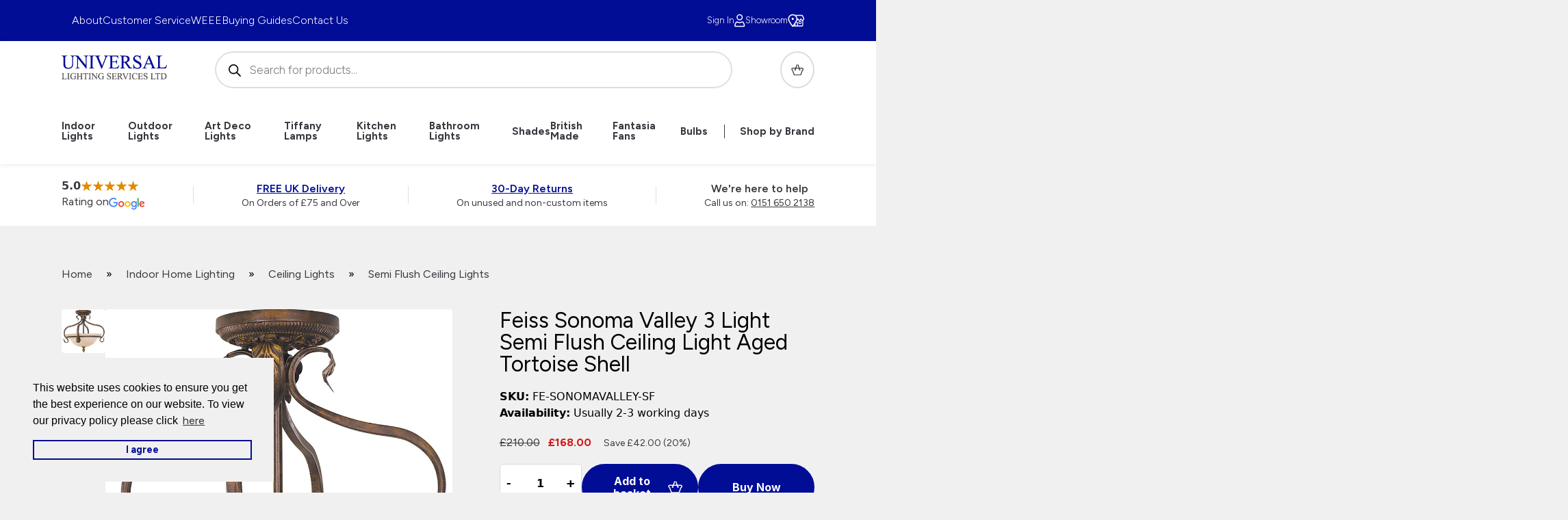

--- FILE ---
content_type: text/html; charset=UTF-8
request_url: https://www.universal-lighting.co.uk/products/feiss-sonoma-valley-3-light-semi-flush-ceiling-light-aged-tortoise-shell/
body_size: 51052
content:
<!doctype html>
<html lang="en-GB" prefix="og: https://ogp.me/ns#" class="no-js" lang="en-GB">
<head>
    <meta charset="UTF-8">
<script>
var gform;gform||(document.addEventListener("gform_main_scripts_loaded",function(){gform.scriptsLoaded=!0}),document.addEventListener("gform/theme/scripts_loaded",function(){gform.themeScriptsLoaded=!0}),window.addEventListener("DOMContentLoaded",function(){gform.domLoaded=!0}),gform={domLoaded:!1,scriptsLoaded:!1,themeScriptsLoaded:!1,isFormEditor:()=>"function"==typeof InitializeEditor,callIfLoaded:function(o){return!(!gform.domLoaded||!gform.scriptsLoaded||!gform.themeScriptsLoaded&&!gform.isFormEditor()||(gform.isFormEditor()&&console.warn("The use of gform.initializeOnLoaded() is deprecated in the form editor context and will be removed in Gravity Forms 3.1."),o(),0))},initializeOnLoaded:function(o){gform.callIfLoaded(o)||(document.addEventListener("gform_main_scripts_loaded",()=>{gform.scriptsLoaded=!0,gform.callIfLoaded(o)}),document.addEventListener("gform/theme/scripts_loaded",()=>{gform.themeScriptsLoaded=!0,gform.callIfLoaded(o)}),window.addEventListener("DOMContentLoaded",()=>{gform.domLoaded=!0,gform.callIfLoaded(o)}))},hooks:{action:{},filter:{}},addAction:function(o,r,e,t){gform.addHook("action",o,r,e,t)},addFilter:function(o,r,e,t){gform.addHook("filter",o,r,e,t)},doAction:function(o){gform.doHook("action",o,arguments)},applyFilters:function(o){return gform.doHook("filter",o,arguments)},removeAction:function(o,r){gform.removeHook("action",o,r)},removeFilter:function(o,r,e){gform.removeHook("filter",o,r,e)},addHook:function(o,r,e,t,n){null==gform.hooks[o][r]&&(gform.hooks[o][r]=[]);var d=gform.hooks[o][r];null==n&&(n=r+"_"+d.length),gform.hooks[o][r].push({tag:n,callable:e,priority:t=null==t?10:t})},doHook:function(r,o,e){var t;if(e=Array.prototype.slice.call(e,1),null!=gform.hooks[r][o]&&((o=gform.hooks[r][o]).sort(function(o,r){return o.priority-r.priority}),o.forEach(function(o){"function"!=typeof(t=o.callable)&&(t=window[t]),"action"==r?t.apply(null,e):e[0]=t.apply(null,e)})),"filter"==r)return e[0]},removeHook:function(o,r,t,n){var e;null!=gform.hooks[o][r]&&(e=(e=gform.hooks[o][r]).filter(function(o,r,e){return!!(null!=n&&n!=o.tag||null!=t&&t!=o.priority)}),gform.hooks[o][r]=e)}});
</script>

    <meta http-equiv="X-UA-Compatible" content="IE=edge">
    <meta name="viewport" content="width=device-width, initial-scale=1, shrink-to-fit=no">
    <!-- Theme Colour -->
    <meta name="theme-color" content="#000">

    <!-- Global site tag (gtag.js) - Google Analytics -->
    <!-- <script async src="https://www.googletagmanager.com/gtag/js?id=G-B6T76ZCTYY"></script>
    <script>
    window.dataLayer = window.dataLayer || [];
    function gtag(){dataLayer.push(arguments);}
    gtag('js', new Date());
    gtag('config', 'G-B6T76ZCTYY');
    </script> -->
    <!-- Google Tag Manager -->
    <script>(function(w,d,s,l,i){w[l]=w[l]||[];w[l].push({'gtm.start':
    new Date().getTime(),event:'gtm.js'});var f=d.getElementsByTagName(s)[0],
    j=d.createElement(s),dl=l!='dataLayer'?'&l='+l:'';j.async=true;j.src=
    'https://www.googletagmanager.com/gtm.js?id='+i+dl;f.parentNode.insertBefore(j,f);
    })(window,document,'script','dataLayer','GTM-W9MH9DL');</script>
    <!-- End Google Tag Manager -->

    <link rel="profile" href="https://gmpg.org/xfn/11">

    
<!-- Google Tag Manager for WordPress by gtm4wp.com -->
<script data-cfasync="false" data-pagespeed-no-defer>
	var gtm4wp_datalayer_name = "dataLayer";
	var dataLayer = dataLayer || [];
	const gtm4wp_use_sku_instead = 0;
	const gtm4wp_currency = 'GBP';
	const gtm4wp_product_per_impression = 10;
	const gtm4wp_clear_ecommerce = false;
	const gtm4wp_datalayer_max_timeout = 2000;
</script>
<!-- End Google Tag Manager for WordPress by gtm4wp.com -->
<!-- Search Engine Optimization by Rank Math PRO - https://rankmath.com/ -->
<title>Feiss Sonoma Valley 3 Light Semi Flush Ceiling Light Aged Tortoise Shell</title>
<meta name="description" content="Feiss Sonoma Valley 3 light semi flush ceiling light in aged tortoise shell; French country style and ideal lighting for rooms with a low ceiling. FREE UK Delivery!"/>
<meta name="robots" content="follow, index, max-snippet:-1, max-video-preview:-1, max-image-preview:large"/>
<link rel="canonical" href="https://www.universal-lighting.co.uk/products/feiss-sonoma-valley-3-light-semi-flush-ceiling-light-aged-tortoise-shell/" />
<meta property="og:locale" content="en_GB" />
<meta property="og:type" content="product" />
<meta property="og:title" content="Feiss Sonoma Valley 3 Light Semi Flush Ceiling Light Aged Tortoise Shell" />
<meta property="og:description" content="Feiss Sonoma Valley 3 light semi flush ceiling light in aged tortoise shell; French country style and ideal lighting for rooms with a low ceiling. FREE UK Delivery!" />
<meta property="og:url" content="https://www.universal-lighting.co.uk/products/feiss-sonoma-valley-3-light-semi-flush-ceiling-light-aged-tortoise-shell/" />
<meta property="og:site_name" content="Universal Lighting" />
<meta property="og:updated_time" content="2025-12-18T14:02:35+00:00" />
<meta property="og:image" content="https://www.universal-lighting.co.uk/assets/fesonomavals_1459088041.jpg" />
<meta property="og:image:secure_url" content="https://www.universal-lighting.co.uk/assets/fesonomavals_1459088041.jpg" />
<meta property="og:image:width" content="900" />
<meta property="og:image:height" content="875" />
<meta property="og:image:alt" content="Feiss Sonoma Valley 3 Light Semi Flush Ceiling Light Aged Tortoise Shell" />
<meta property="og:image:type" content="image/jpeg" />
<meta property="product:price:amount" content="168.00" />
<meta property="product:price:currency" content="GBP" />
<meta property="product:availability" content="instock" />
<meta property="product:retailer_item_id" content="FE-SONOMAVALLEY-SF" />
<meta name="twitter:card" content="summary_large_image" />
<meta name="twitter:title" content="Feiss Sonoma Valley 3 Light Semi Flush Ceiling Light Aged Tortoise Shell" />
<meta name="twitter:description" content="Feiss Sonoma Valley 3 light semi flush ceiling light in aged tortoise shell; French country style and ideal lighting for rooms with a low ceiling. FREE UK Delivery!" />
<meta name="twitter:site" content="@Universalights" />
<meta name="twitter:creator" content="@Universalights" />
<meta name="twitter:image" content="https://www.universal-lighting.co.uk/assets/fesonomavals_1459088041.jpg" />
<script type="application/ld+json" class="rank-math-schema-pro">{"@context":"https://schema.org","@graph":[{"@type":"Place","@id":"https://www.universal-lighting.co.uk/#place","geo":{"@type":"GeoCoordinates","latitude":"53.39034","longitude":" 3.01213"},"hasMap":"https://www.google.com/maps/search/?api=1&amp;query=53.39034, 3.01213","address":{"@type":"PostalAddress","streetAddress":"6 Priory Street","addressLocality":"Birkenhead","addressRegion":"Merseyside","postalCode":"CH41 5JH","addressCountry":"GB"}},{"@type":["HomeGoodsStore","Organization"],"@id":"https://www.universal-lighting.co.uk/#organization","name":"Universal Lighting Services Ltd","url":"https://www.universal-lighting.co.uk","sameAs":["https://twitter.com/Universalights"],"email":"customercare@universal-lighting.co.uk","address":{"@type":"PostalAddress","streetAddress":"6 Priory Street","addressLocality":"Birkenhead","addressRegion":"Merseyside","postalCode":"CH41 5JH","addressCountry":"GB"},"logo":{"@type":"ImageObject","@id":"https://www.universal-lighting.co.uk/#logo","url":"https://www.universal-lighting.co.uk/assets/cropped-cropped-uls-1.webp","contentUrl":"https://www.universal-lighting.co.uk/assets/cropped-cropped-uls-1.webp","caption":"Universal Lighting","inLanguage":"en-GB","width":"512","height":"512"},"priceRange":"\u00a34.95 - \u00a310,000.00","openingHours":["Monday,Tuesday,Wednesday,Thursday 08:00-17:00","Friday 08:00-16:30","Saturday 10:00-14:00"],"description":"Universal Lighting Services are UK-based wholesalers of indoor and outdoor lighting products. ","legalName":"UNIVERSAL LIGHTING SERVICES LIMITED","location":{"@id":"https://www.universal-lighting.co.uk/#place"},"image":{"@id":"https://www.universal-lighting.co.uk/#logo"},"telephone":"+44-151-650-2138"},{"@type":"WebSite","@id":"https://www.universal-lighting.co.uk/#website","url":"https://www.universal-lighting.co.uk","name":"Universal Lighting","alternateName":"ULS","publisher":{"@id":"https://www.universal-lighting.co.uk/#organization"},"inLanguage":"en-GB"},{"@type":"ImageObject","@id":"https://www.universal-lighting.co.uk/assets/fesonomavals_1459088041.jpg","url":"https://www.universal-lighting.co.uk/assets/fesonomavals_1459088041.jpg","width":"900","height":"875","inLanguage":"en-GB"},{"@type":"BreadcrumbList","@id":"https://www.universal-lighting.co.uk/products/feiss-sonoma-valley-3-light-semi-flush-ceiling-light-aged-tortoise-shell/#breadcrumb","itemListElement":[{"@type":"ListItem","position":"1","item":{"@id":"https://www.universal-lighting.co.uk/","name":"Home"}},{"@type":"ListItem","position":"2","item":{"@id":"https://www.universal-lighting.co.uk/shop/home-lighting/","name":"Indoor Home Lighting"}},{"@type":"ListItem","position":"3","item":{"@id":"https://www.universal-lighting.co.uk/shop/home-lighting/ceiling-lights/","name":"Ceiling Lights"}},{"@type":"ListItem","position":"4","item":{"@id":"https://www.universal-lighting.co.uk/shop/home-lighting/ceiling-lights/semi-flush-ceiling-lights/","name":"Semi Flush Ceiling Lights"}},{"@type":"ListItem","position":"5","item":{"@id":"https://www.universal-lighting.co.uk/products/feiss-sonoma-valley-3-light-semi-flush-ceiling-light-aged-tortoise-shell/","name":"Feiss Sonoma Valley 3 Light Semi Flush Ceiling Light Aged Tortoise Shell"}}]},{"@type":"ItemPage","@id":"https://www.universal-lighting.co.uk/products/feiss-sonoma-valley-3-light-semi-flush-ceiling-light-aged-tortoise-shell/#webpage","url":"https://www.universal-lighting.co.uk/products/feiss-sonoma-valley-3-light-semi-flush-ceiling-light-aged-tortoise-shell/","name":"Feiss Sonoma Valley 3 Light Semi Flush Ceiling Light Aged Tortoise Shell","datePublished":"2016-12-30T15:47:37+00:00","dateModified":"2025-12-18T14:02:35+00:00","isPartOf":{"@id":"https://www.universal-lighting.co.uk/#website"},"primaryImageOfPage":{"@id":"https://www.universal-lighting.co.uk/assets/fesonomavals_1459088041.jpg"},"inLanguage":"en-GB","breadcrumb":{"@id":"https://www.universal-lighting.co.uk/products/feiss-sonoma-valley-3-light-semi-flush-ceiling-light-aged-tortoise-shell/#breadcrumb"}},{"@type":"Product","name":"Feiss Sonoma Valley 3 Light Semi Flush Ceiling Light Aged Tortoise Shell","description":"Feiss Sonoma Valley 3 light semi flush ceiling light in aged tortoise shell; French country style and ideal lighting for rooms with a low ceiling. FREE UK Delivery!","sku":"FE-SONOMAVALLEY-SF","category":"Indoor Home Lighting &gt; Ceiling Lights &gt; Semi Flush Ceiling Lights","mainEntityOfPage":{"@id":"https://www.universal-lighting.co.uk/products/feiss-sonoma-valley-3-light-semi-flush-ceiling-light-aged-tortoise-shell/#webpage"},"image":[{"@type":"ImageObject","url":"https://www.universal-lighting.co.uk/assets/fesonomavals_1459088041.jpg","height":"875","width":"900"}],"offers":{"@type":"Offer","price":"168.00","priceCurrency":"GBP","priceValidUntil":"2027-12-31","availability":"http://schema.org/InStock","itemCondition":"NewCondition","url":"https://www.universal-lighting.co.uk/products/feiss-sonoma-valley-3-light-semi-flush-ceiling-light-aged-tortoise-shell/","seller":{"@type":"Organization","@id":"https://www.universal-lighting.co.uk/","name":"Universal Lighting","url":"https://www.universal-lighting.co.uk","logo":"https://www.universal-lighting.co.uk/assets/cropped-cropped-uls-1.webp"},"priceSpecification":{"price":"168.00","priceCurrency":"GBP","valueAddedTaxIncluded":"true"}},"additionalProperty":[{"@type":"PropertyValue","name":"pa_fitting-height-mm","value":"419"},{"@type":"PropertyValue","name":"pa_diameter-mm","value":"419"},{"@type":"PropertyValue","name":"pa_wattage-max","value":"3 x 60w or 3 x 10w LED"},{"@type":"PropertyValue","name":"pa_socket","value":"ES - E27"},{"@type":"PropertyValue","name":"pa_lumen-output","value":"2100"},{"@type":"PropertyValue","name":"pa_compatible-with-led-bulbs","value":"Yes"},{"@type":"PropertyValue","name":"pa_dimmable","value":"Yes if dimmable lamps are used"},{"@type":"PropertyValue","name":"pa_lamp-bulb-included","value":"No"},{"@type":"PropertyValue","name":"pa_product-class","value":"Class 1: Single insulated, requires an earth"},{"@type":"PropertyValue","name":"pa_lamp","value":"GLS LED"},{"@type":"PropertyValue","name":"pa_finish","value":"Aged tortoise shell"},{"@type":"PropertyValue","name":"pa_assembly-required","value":"Yes"},{"@type":"PropertyValue","name":"pa_weight-kg","value":"3.81"}],"gtin8":"5024005340003","@id":"https://www.universal-lighting.co.uk/products/feiss-sonoma-valley-3-light-semi-flush-ceiling-light-aged-tortoise-shell/#richSnippet"}]}</script>
<!-- /Rank Math WordPress SEO plugin -->

<link rel='dns-prefetch' href='//www.google.com' />
<link rel="alternate" type="application/rss+xml" title="Universal Lighting &raquo; Feed" href="https://www.universal-lighting.co.uk/feed/" />
<link rel="alternate" type="application/rss+xml" title="Universal Lighting &raquo; Comments Feed" href="https://www.universal-lighting.co.uk/comments/feed/" />
<style id='wp-img-auto-sizes-contain-inline-css'>
img:is([sizes=auto i],[sizes^="auto," i]){contain-intrinsic-size:3000px 1500px}
/*# sourceURL=wp-img-auto-sizes-contain-inline-css */
</style>
<link rel='stylesheet' id='font-awesome-css' href='https://www.universal-lighting.co.uk/wp-content/plugins/woocommerce-ajax-filters/berocket/assets/css/font-awesome.min.css?ver=36cebc588327f9dd79657b1bc57c846d' media='all' />
<link rel='stylesheet' id='berocket_aapf_widget-style-css' href='https://www.universal-lighting.co.uk/wp-content/plugins/woocommerce-ajax-filters/assets/frontend/css/fullmain.min.css?ver=3.1.9.6' media='all' />
<style id='wp-block-library-inline-css'>
:root{--wp-block-synced-color:#7a00df;--wp-block-synced-color--rgb:122,0,223;--wp-bound-block-color:var(--wp-block-synced-color);--wp-editor-canvas-background:#ddd;--wp-admin-theme-color:#007cba;--wp-admin-theme-color--rgb:0,124,186;--wp-admin-theme-color-darker-10:#006ba1;--wp-admin-theme-color-darker-10--rgb:0,107,160.5;--wp-admin-theme-color-darker-20:#005a87;--wp-admin-theme-color-darker-20--rgb:0,90,135;--wp-admin-border-width-focus:2px}@media (min-resolution:192dpi){:root{--wp-admin-border-width-focus:1.5px}}.wp-element-button{cursor:pointer}:root .has-very-light-gray-background-color{background-color:#eee}:root .has-very-dark-gray-background-color{background-color:#313131}:root .has-very-light-gray-color{color:#eee}:root .has-very-dark-gray-color{color:#313131}:root .has-vivid-green-cyan-to-vivid-cyan-blue-gradient-background{background:linear-gradient(135deg,#00d084,#0693e3)}:root .has-purple-crush-gradient-background{background:linear-gradient(135deg,#34e2e4,#4721fb 50%,#ab1dfe)}:root .has-hazy-dawn-gradient-background{background:linear-gradient(135deg,#faaca8,#dad0ec)}:root .has-subdued-olive-gradient-background{background:linear-gradient(135deg,#fafae1,#67a671)}:root .has-atomic-cream-gradient-background{background:linear-gradient(135deg,#fdd79a,#004a59)}:root .has-nightshade-gradient-background{background:linear-gradient(135deg,#330968,#31cdcf)}:root .has-midnight-gradient-background{background:linear-gradient(135deg,#020381,#2874fc)}:root{--wp--preset--font-size--normal:16px;--wp--preset--font-size--huge:42px}.has-regular-font-size{font-size:1em}.has-larger-font-size{font-size:2.625em}.has-normal-font-size{font-size:var(--wp--preset--font-size--normal)}.has-huge-font-size{font-size:var(--wp--preset--font-size--huge)}.has-text-align-center{text-align:center}.has-text-align-left{text-align:left}.has-text-align-right{text-align:right}.has-fit-text{white-space:nowrap!important}#end-resizable-editor-section{display:none}.aligncenter{clear:both}.items-justified-left{justify-content:flex-start}.items-justified-center{justify-content:center}.items-justified-right{justify-content:flex-end}.items-justified-space-between{justify-content:space-between}.screen-reader-text{border:0;clip-path:inset(50%);height:1px;margin:-1px;overflow:hidden;padding:0;position:absolute;width:1px;word-wrap:normal!important}.screen-reader-text:focus{background-color:#ddd;clip-path:none;color:#444;display:block;font-size:1em;height:auto;left:5px;line-height:normal;padding:15px 23px 14px;text-decoration:none;top:5px;width:auto;z-index:100000}html :where(.has-border-color){border-style:solid}html :where([style*=border-top-color]){border-top-style:solid}html :where([style*=border-right-color]){border-right-style:solid}html :where([style*=border-bottom-color]){border-bottom-style:solid}html :where([style*=border-left-color]){border-left-style:solid}html :where([style*=border-width]){border-style:solid}html :where([style*=border-top-width]){border-top-style:solid}html :where([style*=border-right-width]){border-right-style:solid}html :where([style*=border-bottom-width]){border-bottom-style:solid}html :where([style*=border-left-width]){border-left-style:solid}html :where(img[class*=wp-image-]){height:auto;max-width:100%}:where(figure){margin:0 0 1em}html :where(.is-position-sticky){--wp-admin--admin-bar--position-offset:var(--wp-admin--admin-bar--height,0px)}@media screen and (max-width:600px){html :where(.is-position-sticky){--wp-admin--admin-bar--position-offset:0px}}

/*# sourceURL=wp-block-library-inline-css */
</style><link rel='stylesheet' id='breadcrumbs-css-css' href='https://www.universal-lighting.co.uk/wp-content/themes/universal/assets/css/blocks/breadcrumbs.css?ver=7d2a4f1f715ea053cef9c8c4bec1f942' media='all' />
<link rel='stylesheet' id='wc-blocks-style-css' href='https://www.universal-lighting.co.uk/wp-content/plugins/woocommerce/assets/client/blocks/wc-blocks.css?ver=wc-10.4.3' media='all' />
<style id='global-styles-inline-css'>
:root{--wp--preset--aspect-ratio--square: 1;--wp--preset--aspect-ratio--4-3: 4/3;--wp--preset--aspect-ratio--3-4: 3/4;--wp--preset--aspect-ratio--3-2: 3/2;--wp--preset--aspect-ratio--2-3: 2/3;--wp--preset--aspect-ratio--16-9: 16/9;--wp--preset--aspect-ratio--9-16: 9/16;--wp--preset--color--black: #000000;--wp--preset--color--cyan-bluish-gray: #abb8c3;--wp--preset--color--white: #ffffff;--wp--preset--color--pale-pink: #f78da7;--wp--preset--color--vivid-red: #cf2e2e;--wp--preset--color--luminous-vivid-orange: #ff6900;--wp--preset--color--luminous-vivid-amber: #fcb900;--wp--preset--color--light-green-cyan: #7bdcb5;--wp--preset--color--vivid-green-cyan: #00d084;--wp--preset--color--pale-cyan-blue: #8ed1fc;--wp--preset--color--vivid-cyan-blue: #0693e3;--wp--preset--color--vivid-purple: #9b51e0;--wp--preset--gradient--vivid-cyan-blue-to-vivid-purple: linear-gradient(135deg,rgb(6,147,227) 0%,rgb(155,81,224) 100%);--wp--preset--gradient--light-green-cyan-to-vivid-green-cyan: linear-gradient(135deg,rgb(122,220,180) 0%,rgb(0,208,130) 100%);--wp--preset--gradient--luminous-vivid-amber-to-luminous-vivid-orange: linear-gradient(135deg,rgb(252,185,0) 0%,rgb(255,105,0) 100%);--wp--preset--gradient--luminous-vivid-orange-to-vivid-red: linear-gradient(135deg,rgb(255,105,0) 0%,rgb(207,46,46) 100%);--wp--preset--gradient--very-light-gray-to-cyan-bluish-gray: linear-gradient(135deg,rgb(238,238,238) 0%,rgb(169,184,195) 100%);--wp--preset--gradient--cool-to-warm-spectrum: linear-gradient(135deg,rgb(74,234,220) 0%,rgb(151,120,209) 20%,rgb(207,42,186) 40%,rgb(238,44,130) 60%,rgb(251,105,98) 80%,rgb(254,248,76) 100%);--wp--preset--gradient--blush-light-purple: linear-gradient(135deg,rgb(255,206,236) 0%,rgb(152,150,240) 100%);--wp--preset--gradient--blush-bordeaux: linear-gradient(135deg,rgb(254,205,165) 0%,rgb(254,45,45) 50%,rgb(107,0,62) 100%);--wp--preset--gradient--luminous-dusk: linear-gradient(135deg,rgb(255,203,112) 0%,rgb(199,81,192) 50%,rgb(65,88,208) 100%);--wp--preset--gradient--pale-ocean: linear-gradient(135deg,rgb(255,245,203) 0%,rgb(182,227,212) 50%,rgb(51,167,181) 100%);--wp--preset--gradient--electric-grass: linear-gradient(135deg,rgb(202,248,128) 0%,rgb(113,206,126) 100%);--wp--preset--gradient--midnight: linear-gradient(135deg,rgb(2,3,129) 0%,rgb(40,116,252) 100%);--wp--preset--font-size--small: 13px;--wp--preset--font-size--medium: 20px;--wp--preset--font-size--large: 36px;--wp--preset--font-size--x-large: 42px;--wp--preset--spacing--20: 0.44rem;--wp--preset--spacing--30: 0.67rem;--wp--preset--spacing--40: 1rem;--wp--preset--spacing--50: 1.5rem;--wp--preset--spacing--60: 2.25rem;--wp--preset--spacing--70: 3.38rem;--wp--preset--spacing--80: 5.06rem;--wp--preset--shadow--natural: 6px 6px 9px rgba(0, 0, 0, 0.2);--wp--preset--shadow--deep: 12px 12px 50px rgba(0, 0, 0, 0.4);--wp--preset--shadow--sharp: 6px 6px 0px rgba(0, 0, 0, 0.2);--wp--preset--shadow--outlined: 6px 6px 0px -3px rgb(255, 255, 255), 6px 6px rgb(0, 0, 0);--wp--preset--shadow--crisp: 6px 6px 0px rgb(0, 0, 0);}:where(.is-layout-flex){gap: 0.5em;}:where(.is-layout-grid){gap: 0.5em;}body .is-layout-flex{display: flex;}.is-layout-flex{flex-wrap: wrap;align-items: center;}.is-layout-flex > :is(*, div){margin: 0;}body .is-layout-grid{display: grid;}.is-layout-grid > :is(*, div){margin: 0;}:where(.wp-block-columns.is-layout-flex){gap: 2em;}:where(.wp-block-columns.is-layout-grid){gap: 2em;}:where(.wp-block-post-template.is-layout-flex){gap: 1.25em;}:where(.wp-block-post-template.is-layout-grid){gap: 1.25em;}.has-black-color{color: var(--wp--preset--color--black) !important;}.has-cyan-bluish-gray-color{color: var(--wp--preset--color--cyan-bluish-gray) !important;}.has-white-color{color: var(--wp--preset--color--white) !important;}.has-pale-pink-color{color: var(--wp--preset--color--pale-pink) !important;}.has-vivid-red-color{color: var(--wp--preset--color--vivid-red) !important;}.has-luminous-vivid-orange-color{color: var(--wp--preset--color--luminous-vivid-orange) !important;}.has-luminous-vivid-amber-color{color: var(--wp--preset--color--luminous-vivid-amber) !important;}.has-light-green-cyan-color{color: var(--wp--preset--color--light-green-cyan) !important;}.has-vivid-green-cyan-color{color: var(--wp--preset--color--vivid-green-cyan) !important;}.has-pale-cyan-blue-color{color: var(--wp--preset--color--pale-cyan-blue) !important;}.has-vivid-cyan-blue-color{color: var(--wp--preset--color--vivid-cyan-blue) !important;}.has-vivid-purple-color{color: var(--wp--preset--color--vivid-purple) !important;}.has-black-background-color{background-color: var(--wp--preset--color--black) !important;}.has-cyan-bluish-gray-background-color{background-color: var(--wp--preset--color--cyan-bluish-gray) !important;}.has-white-background-color{background-color: var(--wp--preset--color--white) !important;}.has-pale-pink-background-color{background-color: var(--wp--preset--color--pale-pink) !important;}.has-vivid-red-background-color{background-color: var(--wp--preset--color--vivid-red) !important;}.has-luminous-vivid-orange-background-color{background-color: var(--wp--preset--color--luminous-vivid-orange) !important;}.has-luminous-vivid-amber-background-color{background-color: var(--wp--preset--color--luminous-vivid-amber) !important;}.has-light-green-cyan-background-color{background-color: var(--wp--preset--color--light-green-cyan) !important;}.has-vivid-green-cyan-background-color{background-color: var(--wp--preset--color--vivid-green-cyan) !important;}.has-pale-cyan-blue-background-color{background-color: var(--wp--preset--color--pale-cyan-blue) !important;}.has-vivid-cyan-blue-background-color{background-color: var(--wp--preset--color--vivid-cyan-blue) !important;}.has-vivid-purple-background-color{background-color: var(--wp--preset--color--vivid-purple) !important;}.has-black-border-color{border-color: var(--wp--preset--color--black) !important;}.has-cyan-bluish-gray-border-color{border-color: var(--wp--preset--color--cyan-bluish-gray) !important;}.has-white-border-color{border-color: var(--wp--preset--color--white) !important;}.has-pale-pink-border-color{border-color: var(--wp--preset--color--pale-pink) !important;}.has-vivid-red-border-color{border-color: var(--wp--preset--color--vivid-red) !important;}.has-luminous-vivid-orange-border-color{border-color: var(--wp--preset--color--luminous-vivid-orange) !important;}.has-luminous-vivid-amber-border-color{border-color: var(--wp--preset--color--luminous-vivid-amber) !important;}.has-light-green-cyan-border-color{border-color: var(--wp--preset--color--light-green-cyan) !important;}.has-vivid-green-cyan-border-color{border-color: var(--wp--preset--color--vivid-green-cyan) !important;}.has-pale-cyan-blue-border-color{border-color: var(--wp--preset--color--pale-cyan-blue) !important;}.has-vivid-cyan-blue-border-color{border-color: var(--wp--preset--color--vivid-cyan-blue) !important;}.has-vivid-purple-border-color{border-color: var(--wp--preset--color--vivid-purple) !important;}.has-vivid-cyan-blue-to-vivid-purple-gradient-background{background: var(--wp--preset--gradient--vivid-cyan-blue-to-vivid-purple) !important;}.has-light-green-cyan-to-vivid-green-cyan-gradient-background{background: var(--wp--preset--gradient--light-green-cyan-to-vivid-green-cyan) !important;}.has-luminous-vivid-amber-to-luminous-vivid-orange-gradient-background{background: var(--wp--preset--gradient--luminous-vivid-amber-to-luminous-vivid-orange) !important;}.has-luminous-vivid-orange-to-vivid-red-gradient-background{background: var(--wp--preset--gradient--luminous-vivid-orange-to-vivid-red) !important;}.has-very-light-gray-to-cyan-bluish-gray-gradient-background{background: var(--wp--preset--gradient--very-light-gray-to-cyan-bluish-gray) !important;}.has-cool-to-warm-spectrum-gradient-background{background: var(--wp--preset--gradient--cool-to-warm-spectrum) !important;}.has-blush-light-purple-gradient-background{background: var(--wp--preset--gradient--blush-light-purple) !important;}.has-blush-bordeaux-gradient-background{background: var(--wp--preset--gradient--blush-bordeaux) !important;}.has-luminous-dusk-gradient-background{background: var(--wp--preset--gradient--luminous-dusk) !important;}.has-pale-ocean-gradient-background{background: var(--wp--preset--gradient--pale-ocean) !important;}.has-electric-grass-gradient-background{background: var(--wp--preset--gradient--electric-grass) !important;}.has-midnight-gradient-background{background: var(--wp--preset--gradient--midnight) !important;}.has-small-font-size{font-size: var(--wp--preset--font-size--small) !important;}.has-medium-font-size{font-size: var(--wp--preset--font-size--medium) !important;}.has-large-font-size{font-size: var(--wp--preset--font-size--large) !important;}.has-x-large-font-size{font-size: var(--wp--preset--font-size--x-large) !important;}
/*# sourceURL=global-styles-inline-css */
</style>

<style id='classic-theme-styles-inline-css'>
/*! This file is auto-generated */
.wp-block-button__link{color:#fff;background-color:#32373c;border-radius:9999px;box-shadow:none;text-decoration:none;padding:calc(.667em + 2px) calc(1.333em + 2px);font-size:1.125em}.wp-block-file__button{background:#32373c;color:#fff;text-decoration:none}
/*# sourceURL=/wp-includes/css/classic-themes.min.css */
</style>
<link rel='stylesheet' id='woocommerce-layout-css' href='https://www.universal-lighting.co.uk/wp-content/plugins/woocommerce/assets/css/woocommerce-layout.css?ver=10.4.3' media='all' />
<link rel='stylesheet' id='woocommerce-smallscreen-css' href='https://www.universal-lighting.co.uk/wp-content/plugins/woocommerce/assets/css/woocommerce-smallscreen.css?ver=10.4.3' media='only screen and (max-width: 768px)' />
<link rel='stylesheet' id='woocommerce-general-css' href='https://www.universal-lighting.co.uk/wp-content/plugins/woocommerce/assets/css/woocommerce.css?ver=10.4.3' media='all' />
<style id='woocommerce-inline-inline-css'>
.woocommerce form .form-row .required { visibility: visible; }
/*# sourceURL=woocommerce-inline-inline-css */
</style>
<link rel='stylesheet' id='brands-styles-css' href='https://www.universal-lighting.co.uk/wp-content/plugins/woocommerce/assets/css/brands.css?ver=10.4.3' media='all' />
<link rel='stylesheet' id='dgwt-wcas-style-css' href='https://www.universal-lighting.co.uk/wp-content/plugins/ajax-search-for-woocommerce/assets/css/style.min.css?ver=1.32.2' media='all' />
<link rel='stylesheet' id='critical-css' href='https://www.universal-lighting.co.uk/wp-content/themes/universal/assets/css/critical.css?id=d100eb3c4aee3482b6cd06140e08481b&#038;ver=36cebc588327f9dd79657b1bc57c846d' media='all' />
<link rel='stylesheet' id='flexible-shipping-free-shipping-css' href='https://www.universal-lighting.co.uk/wp-content/plugins/flexible-shipping/assets/dist/css/free-shipping.css?ver=6.5.1.2' media='all' />
<script src="https://www.universal-lighting.co.uk/wp-includes/js/jquery/jquery.min.js?ver=3.7.1" id="jquery-core-js"></script>
<script src="https://www.universal-lighting.co.uk/wp-includes/js/jquery/jquery-migrate.min.js?ver=3.4.1" id="jquery-migrate-js"></script>
<script src="https://www.universal-lighting.co.uk/wp-content/plugins/woocommerce/assets/js/jquery-blockui/jquery.blockUI.min.js?ver=2.7.0-wc.10.4.3" id="wc-jquery-blockui-js" defer data-wp-strategy="defer"></script>
<script id="wc-add-to-cart-js-extra">
var wc_add_to_cart_params = {"ajax_url":"/wp-admin/admin-ajax.php","wc_ajax_url":"/?wc-ajax=%%endpoint%%","i18n_view_cart":"View basket","cart_url":"https://www.universal-lighting.co.uk/basket/","is_cart":"","cart_redirect_after_add":"no"};
//# sourceURL=wc-add-to-cart-js-extra
</script>
<script src="https://www.universal-lighting.co.uk/wp-content/plugins/woocommerce/assets/js/frontend/add-to-cart.min.js?ver=10.4.3" id="wc-add-to-cart-js" defer data-wp-strategy="defer"></script>
<script id="wc-single-product-js-extra">
var wc_single_product_params = {"i18n_required_rating_text":"Please select a rating","i18n_rating_options":["1 of 5 stars","2 of 5 stars","3 of 5 stars","4 of 5 stars","5 of 5 stars"],"i18n_product_gallery_trigger_text":"View full-screen image gallery","review_rating_required":"no","flexslider":{"rtl":false,"animation":"slide","smoothHeight":true,"directionNav":false,"controlNav":"thumbnails","slideshow":false,"animationSpeed":500,"animationLoop":false,"allowOneSlide":false},"zoom_enabled":"","zoom_options":[],"photoswipe_enabled":"","photoswipe_options":{"shareEl":false,"closeOnScroll":false,"history":false,"hideAnimationDuration":0,"showAnimationDuration":0},"flexslider_enabled":""};
//# sourceURL=wc-single-product-js-extra
</script>
<script src="https://www.universal-lighting.co.uk/wp-content/plugins/woocommerce/assets/js/frontend/single-product.min.js?ver=10.4.3" id="wc-single-product-js" defer data-wp-strategy="defer"></script>
<script src="https://www.universal-lighting.co.uk/wp-content/plugins/woocommerce/assets/js/js-cookie/js.cookie.min.js?ver=2.1.4-wc.10.4.3" id="wc-js-cookie-js" defer data-wp-strategy="defer"></script>
<script id="woocommerce-js-extra">
var woocommerce_params = {"ajax_url":"/wp-admin/admin-ajax.php","wc_ajax_url":"/?wc-ajax=%%endpoint%%","i18n_password_show":"Show password","i18n_password_hide":"Hide password"};
//# sourceURL=woocommerce-js-extra
</script>
<script src="https://www.universal-lighting.co.uk/wp-content/plugins/woocommerce/assets/js/frontend/woocommerce.min.js?ver=10.4.3" id="woocommerce-js" defer data-wp-strategy="defer"></script>
<link rel="https://api.w.org/" href="https://www.universal-lighting.co.uk/wp-json/" /><link rel="alternate" title="JSON" type="application/json" href="https://www.universal-lighting.co.uk/wp-json/wp/v2/product/17309" /><link rel="EditURI" type="application/rsd+xml" title="RSD" href="https://www.universal-lighting.co.uk/xmlrpc.php?rsd" />

<link rel='shortlink' href='https://www.universal-lighting.co.uk/?p=17309' />

<!-- Google Tag Manager for WordPress by gtm4wp.com -->
<!-- GTM Container placement set to off -->
<script data-cfasync="false" data-pagespeed-no-defer>
	var dataLayer_content = {"pagePostType":"product","pagePostType2":"single-product","pagePostAuthor":"jan","productRatingCounts":[],"productAverageRating":0,"productReviewCount":0,"productType":"simple","productIsVariable":0};
	dataLayer.push( dataLayer_content );
</script>
<script data-cfasync="false" data-pagespeed-no-defer>
	console.warn && console.warn("[GTM4WP] Google Tag Manager container code placement set to OFF !!!");
	console.warn && console.warn("[GTM4WP] Data layer codes are active but GTM container must be loaded using custom coding !!!");
</script>
<!-- End Google Tag Manager for WordPress by gtm4wp.com -->		<style>
			.dgwt-wcas-ico-magnifier,.dgwt-wcas-ico-magnifier-handler{max-width:20px}.dgwt-wcas-search-wrapp{max-width:600px}		</style>
		<!-- Google site verification - Google for WooCommerce -->
<meta name="google-site-verification" content="goywW8TJv88_4Kg4haT8K0pMUsYeWvlyuNiDnvuklqM" />
<style>
    :root {
        --color-primary-1:       #000;
        --color-primary-2:       #000;
        --color-primary-3:       #000;
        --color-primary-4:       #000;
        --color-secondary-1:     #000;
        --color-secondary-2:     #000;
        --color-secondary-3:     #000;
        --color-secondary-4:     #000;
        --color-tertiary-1:      #000;
        --color-tertiary-2:      #000;
        --color-tertiary-3:      #000;
        --color-tertiary-4:      #000;
        --color-quaternary-1:    #000;
        --color-quaternary-2:    #000;
        --color-quaternary-3:    #000;
        --color-quaternary-4:    #000;
        --h1-size-full:          2.5rem;
        --h1-size-medium:        2.25rem;
        --h1-size-small:         2rem;
        --h1-weight:             600;
        --h1-color-primary:      #000000;
        --h1-color-secondary:    #000000;
        --h2-size-full:          2.25rem;
        --h2-size-medium:        2rem;
        --h2-size-small:         1.75rem;
        --h2-weight:             600;
        --h2-color-primary:      #000000;
        --h2-color-secondary:    #000000;
        --h3-size-full:          2rem;
        --h3-size-medium:        1.75rem;
        --h3-size-small:         1.5rem;
        --h3-weight:             600;
        --h3-color-primary:      #000000;
        --h3-color-secondary:    #000000;
        --h4-size-full:          1.75rem;
        --h4-size-medium:        1.5rem;
        --h4-size-small:         1.25rem;
        --h4-weight:             600;
        --h4-color-primary:      #000000;
        --h4-color-secondary:    #000000;
        --h5-size-full:          1.5rem;
        --h5-size-medium:        1.25rem;
        --h5-size-small:         1rem;
        --h5-weight:             600;
        --h5-color-primary:      #000000;
        --h5-color-secondary:    #000000;
        --h6-size-full:          1.25rem;
        --h6-size-medium:        1rem;
        --h6-size-small:         0.75rem;
        --h6-weight:             600;
        --h6-color-primary:      #000000;
        --h6-color-secondary:    #000000;
        --title-family:          system-ui, -apple-system, "Segoe UI", Roboto, "Helvetica Neue", "Noto Sans", "Liberation Sans", Arial, sans-serif, "Apple Color Emoji", "Segoe UI Emoji", "Segoe UI Symbol", "Noto Color Emoji";
        --title-color-primary:   #000000;
        --title-color-secondary: #000000;
        --font-family:           system-ui, -apple-system, "Segoe UI", Roboto, "Helvetica Neue", "Noto Sans", "Liberation Sans", Arial, sans-serif, "Apple Color Emoji", "Segoe UI Emoji", "Segoe UI Symbol", "Noto Color Emoji";
        --font-size-full:        1;
        --font-size-medium:      1;
        --font-size-small:       1;
        --font-weight:           400;
        --font-color-primary:    #000000;
        --font-color-secondary:  #000000;
    }
</style>	<noscript><style>.woocommerce-product-gallery{ opacity: 1 !important; }</style></noscript>
	<style type="text/css" id="filter-everything-inline-css">.wpc-orderby-select{width:100%}.wpc-filters-open-button-container{display:none}.wpc-debug-message{padding:16px;font-size:14px;border:1px dashed #ccc;margin-bottom:20px}.wpc-debug-title{visibility:hidden}.wpc-button-inner,.wpc-chip-content{display:flex;align-items:center}.wpc-icon-html-wrapper{position:relative;margin-right:10px;top:2px}.wpc-icon-html-wrapper span{display:block;height:1px;width:18px;border-radius:3px;background:#2c2d33;margin-bottom:4px;position:relative}span.wpc-icon-line-1:after,span.wpc-icon-line-2:after,span.wpc-icon-line-3:after{content:"";display:block;width:3px;height:3px;border:1px solid #2c2d33;background-color:#fff;position:absolute;top:-2px;box-sizing:content-box}span.wpc-icon-line-3:after{border-radius:50%;left:2px}span.wpc-icon-line-1:after{border-radius:50%;left:5px}span.wpc-icon-line-2:after{border-radius:50%;left:12px}body .wpc-filters-open-button-container a.wpc-filters-open-widget,body .wpc-filters-open-button-container a.wpc-open-close-filters-button{display:inline-block;text-align:left;border:1px solid #2c2d33;border-radius:2px;line-height:1.5;padding:7px 12px;background-color:transparent;color:#2c2d33;box-sizing:border-box;text-decoration:none!important;font-weight:400;transition:none;position:relative}@media screen and (max-width:768px){.wpc_show_bottom_widget .wpc-filters-open-button-container,.wpc_show_open_close_button .wpc-filters-open-button-container{display:block}.wpc_show_bottom_widget .wpc-filters-open-button-container{margin-top:1em;margin-bottom:1em}}</style>
<link rel="icon" href="https://www.universal-lighting.co.uk/assets/cropped-uls-1-32x32.webp" sizes="32x32" />
<link rel="icon" href="https://www.universal-lighting.co.uk/assets/cropped-uls-1-192x192.webp" sizes="192x192" />
<link rel="apple-touch-icon" href="https://www.universal-lighting.co.uk/assets/cropped-uls-1-180x180.webp" />
<meta name="msapplication-TileImage" content="https://www.universal-lighting.co.uk/assets/cropped-uls-1-270x270.webp" />
		<style id="wp-custom-css">
			.bottom-desc-cont li {
	line-height: 1.25;
}

.description-container li {
	line-height: 1.25;
}

@media screen and (max-width: 500px) {
	.woocommerce-pagination .page-numbers {
		gap: 10px;
	}
	
	.woocommerce-pagination .page-numbers li {
		height: 24px;
    width: 24px;
    font-size: 12px;
	}
}		</style>
		
    <!-- Preconnect to Google Font Services -->
    <link rel="preconnect" href="https://cdn.jsdelivr.net/gh/mcstudios/glightbox/" crossorigin>
    <link rel="preconnect" href="https://fonts.googleapis.com" crossorigin>
    <link rel="preconnect" href="https://assets.reviews.io" crossorigin>
    <link rel="preconnect" href="https://fonts.gstatic.com" crossorigin>
    <link href="https://fonts.googleapis.com/css2?family=Figtree:ital,wght@0,300;0,400;0,500;0,600;0,700;0,800;0,900;1,300;1,400;1,500;1,600;1,700;1,800;1,900&family=Inter:wght@100;200;300;400;500;600;700;800;900&display=swap" rel="stylesheet">

    <link rel="stylesheet" href="https://assets.reviews.io/css/widgets/carousel-widget.css?_t=2023091210">
    <link rel="stylesheet" href="https://assets.reviews.io/iconfont/reviewsio-icons/style.css?_t=2023091210">

    <!-- Defers load of style.css -->
    <link rel="preload" href="https://www.universal-lighting.co.uk/wp-content/themes/universal/assets/css/style.css?id=dc8186a75b84dde227f274fcf6f19b2a" as="style" onload="this.onload=null;this.rel='stylesheet'">
    <noscript>
        <link rel="stylesheet" href="https://www.universal-lighting.co.uk/wp-content/themes/universal/assets/css/style.css?id=dc8186a75b84dde227f274fcf6f19b2a">
    </noscript>

            <link rel="preload" href="/wp-content/themes/universal/resources/scss/lib/glightbox.min.css" as="style" onload="this.onload=null;this.rel='stylesheet'">
        <noscript><link rel="stylesheet" href="/wp-content/themes/universal/resources/scss/lib/glightbox.min.css"></noscript>
        <script defer src="/wp-content/themes/universal/resources/js/libs/glightbox.min.js"></script>
    
    <link rel="preload" href="//cdnjs.cloudflare.com/ajax/libs/cookieconsent2/3.0.3/cookieconsent.min.css" as="style" onload="this.onload=null;this.rel='stylesheet'">
    <noscript><link rel="stylesheet" href="//cdnjs.cloudflare.com/ajax/libs/cookieconsent2/3.0.3/cookieconsent.min.css"></noscript>
    <script defer src="//cdnjs.cloudflare.com/ajax/libs/cookieconsent2/3.0.3/cookieconsent.min.js"></script>
    
    <script>
    window.addEventListener("load", function(){
    window.cookieconsent.initialise({
    "palette": {
        "popup": {
        "background": "#f0f0f0",
        "text": "#000"
        },
        "button": {
        "background": "transparent",
        "border": "#010d95",
        "text": "#010d95"
        }
    },
    "position": "bottom-left",
    "content": {
        "message": "This website uses cookies to ensure you get the best experience on our website. To view our privacy policy please click",
        "dismiss": "I agree",
        "href": "https://www.universal-lighting.co.uk/terms-and-policies/",
        "link": "here",
    }
    })});
    </script>
<link rel='stylesheet' id='gform_apc_theme-css' href='https://www.universal-lighting.co.uk/wp-content/plugins/gravityformsadvancedpostcreation/assets/css/dist/theme.min.css?ver=1.6.1' media='all' />
<link rel='stylesheet' id='gravity_forms_theme_reset-css' href='https://www.universal-lighting.co.uk/wp-content/plugins/gravityforms/assets/css/dist/gravity-forms-theme-reset.min.css?ver=2.9.24' media='all' />
<link rel='stylesheet' id='gravity_forms_theme_foundation-css' href='https://www.universal-lighting.co.uk/wp-content/plugins/gravityforms/assets/css/dist/gravity-forms-theme-foundation.min.css?ver=2.9.24' media='all' />
<link rel='stylesheet' id='gravity_forms_theme_framework-css' href='https://www.universal-lighting.co.uk/wp-content/plugins/gravityforms/assets/css/dist/gravity-forms-theme-framework.min.css?ver=2.9.24' media='all' />
<link rel='stylesheet' id='gravity_forms_orbital_theme-css' href='https://www.universal-lighting.co.uk/wp-content/plugins/gravityforms/assets/css/dist/gravity-forms-orbital-theme.min.css?ver=2.9.24' media='all' />
<link rel='stylesheet' id='reviewsio-floating-widget-style-css' href='https://widget.reviews.co.uk/floating-widget/css/dist.css?ver=1.5.5' media='' />
</head>

<body class="wp-singular product-template-default single single-product postid-17309 wp-custom-logo wp-embed-responsive wp-theme-universal theme-universal woocommerce woocommerce-page woocommerce-no-js">

    <!-- Google Tag Manager (noscript) -->
    <noscript><iframe src="https://www.googletagmanager.com/ns.html?id=GTM-W9MH9DL"
    height="0" width="0" style="display:none;visibility:hidden"></iframe></noscript>
    <!-- End Google Tag Manager (noscript) -->

    
    <div class="heading-cta-banner">
        <div class="container">
            <div class="inner-menu">
                <div class="menu-top-blue-banner-container"><ul id="menu-top-blue-banner" class="menu"><li id="menu-item-295670" class="menu-item menu-item-type-post_type menu-item-object-page menu-item-295670"><a href="https://www.universal-lighting.co.uk/about-us/">About</a></li>
<li id="menu-item-295607" class="menu-item menu-item-type-post_type menu-item-object-page menu-item-295607"><a href="https://www.universal-lighting.co.uk/customer-service-outstanding-customer-care-from-universal-lighting/">Customer Service</a></li>
<li id="menu-item-295671" class="menu-item menu-item-type-post_type menu-item-object-page menu-item-295671"><a href="https://www.universal-lighting.co.uk/recycling/">WEEE</a></li>
<li id="menu-item-295615" class="menu-item menu-item-type-taxonomy menu-item-object-category menu-item-295615"><a href="https://www.universal-lighting.co.uk/blog/category/buying-guides/">Buying Guides</a></li>
<li id="menu-item-295608" class="menu-item menu-item-type-post_type menu-item-object-page menu-item-295608"><a href="https://www.universal-lighting.co.uk/contact/">Contact Us</a></li>
</ul></div>            </div>
            <div class="right-menu">
                <a href="/account/" class="signin navbtn">
                                            <p>Sign In</p>
                                        <img src="https://www.universal-lighting.co.uk/wp-content/themes/universal/images/icons/user-icon-white.svg" alt="User icon" />
                </a>
                <a href="/our-showroom/" class="showroom navbtn">
                    <p>Showroom</p>
                    <img src="https://www.universal-lighting.co.uk/wp-content/themes/universal/images/icons/showroom-icon-white.svg" alt="Showroom icon" />
                </a>
            </div>
        </div>
    </div>
<header>
    <div class="container">
        <div class="upper-header">
    <div id="logo">
        <a href="/">
            <img src="https://www.universal-lighting.co.uk/wp-content/themes/universal/images/universal-logo.svg" alt="Universal Lighting Services Ltd">
        </a>
    </div>
    <div class="searchbar">
        <div  class="dgwt-wcas-search-wrapp dgwt-wcas-has-submit woocommerce dgwt-wcas-style-pirx js-dgwt-wcas-layout-classic dgwt-wcas-layout-classic js-dgwt-wcas-mobile-overlay-enabled">
		<form class="dgwt-wcas-search-form" role="search" action="https://www.universal-lighting.co.uk/" method="get">
		<div class="dgwt-wcas-sf-wrapp">
						<label class="screen-reader-text"
				for="dgwt-wcas-search-input-1">
				Products search			</label>

			<input
				id="dgwt-wcas-search-input-1"
				type="search"
				class="dgwt-wcas-search-input"
				name="s"
				value=""
				placeholder="Search for products..."
				autocomplete="off"
							/>
			<div class="dgwt-wcas-preloader"></div>

			<div class="dgwt-wcas-voice-search"></div>

							<button type="submit"
						aria-label="Search"
						class="dgwt-wcas-search-submit">				<svg
					class="dgwt-wcas-ico-magnifier" xmlns="http://www.w3.org/2000/svg" width="18" height="18" viewBox="0 0 18 18">
					<path  d=" M 16.722523,17.901412 C 16.572585,17.825208 15.36088,16.670476 14.029846,15.33534 L 11.609782,12.907819 11.01926,13.29667 C 8.7613237,14.783493 5.6172703,14.768302 3.332423,13.259528 -0.07366363,11.010358 -1.0146502,6.5989684 1.1898146,3.2148776
					1.5505179,2.6611594 2.4056498,1.7447266 2.9644271,1.3130497 3.4423015,0.94387379 4.3921825,0.48568469 5.1732652,0.2475835 5.886299,0.03022609 6.1341883,0 7.2037391,0 8.2732897,0 8.521179,0.03022609 9.234213,0.2475835 c 0.781083,0.23810119 1.730962,0.69629029 2.208837,1.0654662
					0.532501,0.4113763 1.39922,1.3400096 1.760153,1.8858877 1.520655,2.2998531 1.599025,5.3023778 0.199549,7.6451086 -0.208076,0.348322 -0.393306,0.668209 -0.411622,0.710863 -0.01831,0.04265 1.065556,1.18264 2.408603,2.533307 1.343046,1.350666 2.486621,2.574792 2.541278,2.720279 0.282475,0.7519
					-0.503089,1.456506 -1.218488,1.092917 z M 8.4027892,12.475062 C 9.434946,12.25579 10.131043,11.855461 10.99416,10.984753 11.554519,10.419467 11.842507,10.042366 12.062078,9.5863882 12.794223,8.0659672 12.793657,6.2652398 12.060578,4.756293 11.680383,3.9737304 10.453587,2.7178427
					9.730569,2.3710306 8.6921295,1.8729196 8.3992147,1.807606 7.2037567,1.807606 6.0082984,1.807606 5.7153841,1.87292 4.6769446,2.3710306 3.9539263,2.7178427 2.7271301,3.9737304 2.3469352,4.756293 1.6138384,6.2652398 1.6132726,8.0659672 2.3454252,9.5863882 c 0.4167354,0.8654208 1.5978784,2.0575608
					2.4443766,2.4671358 1.0971012,0.530827 2.3890403,0.681561 3.6130134,0.421538 z
					"/>
				</svg>
				</button>
			
			<input type="hidden" name="post_type" value="product"/>
			<input type="hidden" name="dgwt_wcas" value="1"/>

			
					</div>
	</form>
</div>
    </div>
    <div class="nav-btns">
        <a href="/basket/" class="basket navbtn">
                        <img src="https://www.universal-lighting.co.uk/wp-content/themes/universal/images/icons/basket-icon.svg" alt="Basket icon" />
            <p>Basket</p>
                    </a>
        <div class="open-menu-button navbtn" id="openMenuBtn">
            <img src="https://www.universal-lighting.co.uk/wp-content/themes/universal/images/icons/menu-icon.svg" alt="Menu" />
            <p>Menu</p>
        </div>
    </div>
</div>        
<div class="lower-header">

    <nav class="menu-wrapper" id="desktop-menu">
        <div class="shop-nav">
            <div class="menu-new-menu-container"><ul id="menu-new-menu" class="menu"><li id="menu-item-295461" class="title menu-item menu-item-type-taxonomy menu-item-object-product_cat current-product-ancestor menu-item-has-children menu-item-295461"><a href="https://www.universal-lighting.co.uk/shop/home-lighting/">Indoor Lights</a>
<ul class='sub-menu'><div class='inner-wrapper'>
	<li id="menu-item-295373" class="menu-item menu-item-type-taxonomy menu-item-object-product_cat current-product-ancestor menu-item-has-children menu-item-295373"><a href="https://www.universal-lighting.co.uk/shop/home-lighting/ceiling-lights/">All Ceiling Lights</a>
	<ul class='sub-menu'><div class='inner-wrapper'>
		<li id="menu-item-295440" class="menu-item menu-item-type-taxonomy menu-item-object-product_cat menu-item-295440"><a href="https://www.universal-lighting.co.uk/shop/home-lighting/art-deco-lighting/art-deco-ceiling-lights/">Art Deco Ceiling Lights</a></li>
		<li id="menu-item-295444" class="menu-item menu-item-type-taxonomy menu-item-object-product_cat menu-item-295444"><a href="https://www.universal-lighting.co.uk/shop/home-lighting/tiffany-lamps/tiffany-ceiling-lights/">Tiffany Ceiling Lights</a></li>
		<li id="menu-item-295463" class="menu-item menu-item-type-taxonomy menu-item-object-product_cat menu-item-295463"><a href="https://www.universal-lighting.co.uk/shop/home-lighting/ceiling-lights/flush-ceiling-lights/">Flush Ceiling Lights</a></li>
		<li id="menu-item-295464" class="menu-item menu-item-type-taxonomy menu-item-object-product_cat current-product-ancestor current-menu-parent current-product-parent menu-item-295464"><a href="https://www.universal-lighting.co.uk/shop/home-lighting/ceiling-lights/semi-flush-ceiling-lights/">Semi Flush Ceiling Lights</a></li>
		<li id="menu-item-295469" class="menu-item menu-item-type-taxonomy menu-item-object-product_cat menu-item-295469"><a href="https://www.universal-lighting.co.uk/shop/home-lighting/ceiling-lights/hanging-lanterns/">Hanging Lanterns</a></li>
		<li id="menu-item-295467" class="menu-item menu-item-type-taxonomy menu-item-object-product_cat menu-item-295467"><a href="https://www.universal-lighting.co.uk/shop/home-lighting/ceiling-lights/pendant-lights/">Pendant Lights</a></li>
		<li id="menu-item-295466" class="menu-item menu-item-type-taxonomy menu-item-object-product_cat menu-item-295466"><a href="https://www.universal-lighting.co.uk/shop/home-lighting/kitchen-lights/kitchen-pendant-lights/">Kitchen Pendant Lights</a></li>
		<li id="menu-item-295465" class="menu-item menu-item-type-taxonomy menu-item-object-product_cat menu-item-295465"><a href="https://www.universal-lighting.co.uk/shop/home-lighting/kitchen-lights/industrial-pendant-lighting/">Industrial Pendant Lighting</a></li>
		<li id="menu-item-295592" class="menu-item menu-item-type-taxonomy menu-item-object-product_cat menu-item-295592"><a href="https://www.universal-lighting.co.uk/shop/home-lighting/led-lighting/led-ceiling-lights/">LED Ceiling Lights</a></li>
	</div></ul>
</li>
	<li id="menu-item-295462" class="menu-item menu-item-type-taxonomy menu-item-object-product_cat menu-item-has-children menu-item-295462"><a href="https://www.universal-lighting.co.uk/shop/home-lighting/chandeliers/">All Chandeliers</a>
	<ul class='sub-menu'><div class='inner-wrapper'>
		<li id="menu-item-295477" class="menu-item menu-item-type-taxonomy menu-item-object-product_cat menu-item-295477"><a href="https://www.universal-lighting.co.uk/shop/home-lighting/chandeliers/crystal-chandeliers/">Crystal Chandeliers</a></li>
		<li id="menu-item-295478" class="menu-item menu-item-type-taxonomy menu-item-object-product_cat menu-item-295478"><a href="https://www.universal-lighting.co.uk/shop/home-lighting/chandeliers/large-chandeliers/">Large Chandeliers</a></li>
		<li id="menu-item-295479" class="menu-item menu-item-type-taxonomy menu-item-object-product_cat menu-item-295479"><a href="https://www.universal-lighting.co.uk/shop/home-lighting/luxury-lighting-designer-lights/luxury-designer-crystal-chandeliers/">Luxury &amp; Designer Crystal Chandeliers</a></li>
		<li id="menu-item-295480" class="menu-item menu-item-type-taxonomy menu-item-object-product_cat menu-item-295480"><a href="https://www.universal-lighting.co.uk/shop/home-lighting/luxury-lighting-designer-lights/luxury-designer-ceiling-lights-chandeliers/">Luxury Designer Ceiling Lights &amp; Chandeliers</a></li>
	</div></ul>
</li>
	<li id="menu-item-295483" class="menu-item menu-item-type-taxonomy menu-item-object-product_cat menu-item-295483"><a href="https://www.universal-lighting.co.uk/shop/home-lighting/bathroom-lighting/bathroom-ceiling-lights/">Bathroom Ceiling Lights</a></li>
	<li id="menu-item-295485" class="menu-item menu-item-type-taxonomy menu-item-object-product_cat menu-item-295485"><a href="https://www.universal-lighting.co.uk/shop/home-lighting/spotlights/ceiling-spotlights/">Ceiling Spotlights</a></li>
	<li id="menu-item-295486" class="menu-item menu-item-type-taxonomy menu-item-object-product_cat menu-item-295486"><a href="https://www.universal-lighting.co.uk/shop/home-lighting/recessed-downlights/">All Downlights</a></li>
	<li id="menu-item-295374" class="menu-item menu-item-type-taxonomy menu-item-object-product_cat menu-item-has-children menu-item-295374"><a href="https://www.universal-lighting.co.uk/shop/home-lighting/wall-lights/">All Wall Lights</a>
	<ul class='sub-menu'><div class='inner-wrapper'>
		<li id="menu-item-295451" class="menu-item menu-item-type-taxonomy menu-item-object-product_cat menu-item-295451"><a href="https://www.universal-lighting.co.uk/shop/home-lighting/art-deco-lighting/art-deco-wall-lights/">Art Deco Wall Lights</a></li>
		<li id="menu-item-295491" class="menu-item menu-item-type-taxonomy menu-item-object-product_cat menu-item-295491"><a href="https://www.universal-lighting.co.uk/shop/home-lighting/tiffany-lamps/tiffany-wall-lights/">Tiffany Wall Lights</a></li>
		<li id="menu-item-295456" class="menu-item menu-item-type-taxonomy menu-item-object-product_cat menu-item-295456"><a href="https://www.universal-lighting.co.uk/shop/home-lighting/wall-lights/crystal-wall-lights/">Crystal Wall Lights</a></li>
		<li id="menu-item-295518" class="menu-item menu-item-type-taxonomy menu-item-object-product_cat menu-item-295518"><a href="https://www.universal-lighting.co.uk/shop/home-lighting/wall-lights/swing-arm-wall-lights/">Swing Arm Wall Lights</a></li>
		<li id="menu-item-295517" class="menu-item menu-item-type-taxonomy menu-item-object-product_cat menu-item-295517"><a href="https://www.universal-lighting.co.uk/shop/home-lighting/wall-lights/plug-in-wall-lights/">Plug In Wall Lights</a></li>
		<li id="menu-item-295494" class="menu-item menu-item-type-taxonomy menu-item-object-product_cat menu-item-295494"><a href="https://www.universal-lighting.co.uk/shop/home-lighting/picture-lights/">Picture Lights</a></li>
		<li id="menu-item-295540" class="menu-item menu-item-type-taxonomy menu-item-object-product_cat menu-item-295540"><a href="https://www.universal-lighting.co.uk/shop/home-lighting/bathroom-lighting/bathroom-wall-lights/">Bathroom Wall Lights</a></li>
		<li id="menu-item-295493" class="menu-item menu-item-type-taxonomy menu-item-object-product_cat menu-item-295493"><a href="https://www.universal-lighting.co.uk/shop/home-lighting/led-lighting/led-wall-picture-lights/">LED Wall &amp; Picture Lights</a></li>
		<li id="menu-item-295457" class="menu-item menu-item-type-taxonomy menu-item-object-product_cat menu-item-295457"><a href="https://www.universal-lighting.co.uk/shop/home-lighting/hand-made-british-lighting/handmade-british-wall-lights/">Handmade British Wall Lights</a></li>
		<li id="menu-item-295458" class="menu-item menu-item-type-taxonomy menu-item-object-product_cat menu-item-295458"><a href="https://www.universal-lighting.co.uk/shop/home-lighting/luxury-lighting-designer-lights/luxury-designer-wall-lights/">Luxury Designer Wall Lights</a></li>
	</div></ul>
</li>
	<li id="menu-item-295581" class="menu-item menu-item-type-taxonomy menu-item-object-product_cat menu-item-has-children menu-item-295581"><a href="https://www.universal-lighting.co.uk/shop/home-lighting/spotlights/">Spotlights</a>
	<ul class='sub-menu'><div class='inner-wrapper'>
		<li id="menu-item-295580" class="menu-item menu-item-type-taxonomy menu-item-object-product_cat menu-item-295580"><a href="https://www.universal-lighting.co.uk/shop/home-lighting/spotlights/ceiling-spotlights/">Ceiling Spotlights</a></li>
		<li id="menu-item-295582" class="menu-item menu-item-type-taxonomy menu-item-object-product_cat menu-item-295582"><a href="https://www.universal-lighting.co.uk/shop/home-lighting/spotlights/wall-spotlights/">Wall Spotlights</a></li>
	</div></ul>
</li>
	<li id="menu-item-295516" class="menu-item menu-item-type-taxonomy menu-item-object-product_cat menu-item-has-children menu-item-295516"><a href="https://www.universal-lighting.co.uk/shop/home-lighting/table-lamps/">All Table &#038; Desk Lamps</a>
	<ul class='sub-menu'><div class='inner-wrapper'>
		<li id="menu-item-295538" class="menu-item menu-item-type-taxonomy menu-item-object-product_cat menu-item-295538"><a href="https://www.universal-lighting.co.uk/shop/home-lighting/art-deco-lighting/art-deco-table-lamps/">Art Deco Table Lamps</a></li>
		<li id="menu-item-295535" class="menu-item menu-item-type-taxonomy menu-item-object-product_cat menu-item-295535"><a href="https://www.universal-lighting.co.uk/shop/home-lighting/tiffany-lamps/tiffany-table-lamps/">Tiffany Table Lamps</a></li>
		<li id="menu-item-295536" class="menu-item menu-item-type-taxonomy menu-item-object-product_cat menu-item-295536"><a href="https://www.universal-lighting.co.uk/shop/home-lighting/hand-made-british-lighting/handmade-british-table-lamps/">Handmade British Table Lamps</a></li>
		<li id="menu-item-295539" class="menu-item menu-item-type-taxonomy menu-item-object-product_cat menu-item-295539"><a href="https://www.universal-lighting.co.uk/shop/home-lighting/period-lighting/period-table-lamps/">Period Table Lamps</a></li>
	</div></ul>
</li>
	<li id="menu-item-295514" class="menu-item menu-item-type-taxonomy menu-item-object-product_cat menu-item-has-children menu-item-295514"><a href="https://www.universal-lighting.co.uk/shop/home-lighting/floor-lamps/">Floor Lamps</a>
	<ul class='sub-menu'><div class='inner-wrapper'>
		<li id="menu-item-295515" class="menu-item menu-item-type-taxonomy menu-item-object-product_cat menu-item-295515"><a href="https://www.universal-lighting.co.uk/shop/home-lighting/mother-and-child-floor-lamps/">Mother and Child Floor Lamps</a></li>
		<li id="menu-item-295537" class="menu-item menu-item-type-taxonomy menu-item-object-product_cat menu-item-295537"><a href="https://www.universal-lighting.co.uk/shop/home-lighting/tiffany-lamps/tiffany-floor-lamps/">Tiffany Floor Lamps</a></li>
		<li id="menu-item-295534" class="menu-item menu-item-type-taxonomy menu-item-object-product_cat menu-item-295534"><a href="https://www.universal-lighting.co.uk/shop/home-lighting/led-lighting/led-floor-table-lamps/">LED Floor &amp; Table Lamps</a></li>
	</div></ul>
</li>
	<li id="menu-item-295391" class="title menu-item menu-item-type-taxonomy menu-item-object-product_cat menu-item-295391"><a href="https://www.universal-lighting.co.uk/shop/home-lighting/led-light-bulbs-accessories/lighting-accessories/">Lighting Accessories</a></li>
	<li id="menu-item-295519" class="menu-item menu-item-type-taxonomy menu-item-object-product_cat menu-item-295519"><a href="https://www.universal-lighting.co.uk/shop/home-lighting/childrens-lamps-lights/">Childrens Lamps &amp; Lights</a></li>
	<li id="menu-item-295533" class="menu-item menu-item-type-taxonomy menu-item-object-product_cat menu-item-295533"><a href="https://www.universal-lighting.co.uk/shop/home-lighting/period-lighting/">Period Lighting</a></li>
</div></ul>
</li>
<li id="menu-item-295499" class="title menu-item menu-item-type-taxonomy menu-item-object-product_cat menu-item-has-children menu-item-295499"><a href="https://www.universal-lighting.co.uk/shop/outdoor-lighting/">Outdoor Lights</a>
<ul class='sub-menu'><div class='inner-wrapper'>
	<li id="menu-item-295541" class="menu-item menu-item-type-taxonomy menu-item-object-product_cat menu-item-295541"><a href="https://www.universal-lighting.co.uk/shop/outdoor-lighting/outdoor-porch-lights/">Outdoor Porch Lights</a></li>
	<li id="menu-item-295543" class="menu-item menu-item-type-taxonomy menu-item-object-product_cat menu-item-295543"><a href="https://www.universal-lighting.co.uk/shop/outdoor-lighting/art-deco-outdoor-lighting/">Art Deco Outdoor Lighting</a></li>
	<li id="menu-item-295561" class="no-link title menu-item menu-item-type-custom menu-item-object-custom menu-item-has-children menu-item-295561"><a href="#">Wall Mounted</a>
	<ul class='sub-menu'><div class='inner-wrapper'>
		<li id="menu-item-295545" class="menu-item menu-item-type-taxonomy menu-item-object-product_cat menu-item-295545"><a href="https://www.universal-lighting.co.uk/shop/outdoor-lighting/traditional-outdoor-wall-lights/">Traditional Outdoor Wall Lights</a></li>
		<li id="menu-item-295544" class="menu-item menu-item-type-taxonomy menu-item-object-product_cat menu-item-295544"><a href="https://www.universal-lighting.co.uk/shop/outdoor-lighting/modern-outdoor-wall-lights/">Modern Outdoor Wall Lights</a></li>
		<li id="menu-item-295546" class="menu-item menu-item-type-taxonomy menu-item-object-product_cat menu-item-295546"><a href="https://www.universal-lighting.co.uk/shop/outdoor-lighting/leaded-outdoor-lanterns/">Leaded Outdoor Lanterns</a></li>
		<li id="menu-item-295558" class="menu-item menu-item-type-taxonomy menu-item-object-product_cat menu-item-295558"><a href="https://www.universal-lighting.co.uk/shop/outdoor-lighting/bulkhead-lights/">Bulkhead Lights</a></li>
		<li id="menu-item-295554" class="menu-item menu-item-type-taxonomy menu-item-object-product_cat menu-item-295554"><a href="https://www.universal-lighting.co.uk/shop/outdoor-lighting/brick-lights/">Brick Lights</a></li>
	</div></ul>
</li>
	<li id="menu-item-295562" class="no-link title menu-item menu-item-type-custom menu-item-object-custom menu-item-has-children menu-item-295562"><a href="#">Security Lighting</a>
	<ul class='sub-menu'><div class='inner-wrapper'>
		<li id="menu-item-295542" class="menu-item menu-item-type-taxonomy menu-item-object-product_cat menu-item-295542"><a href="https://www.universal-lighting.co.uk/shop/outdoor-lighting/pir-motion-sensor-lights/">PIR Motion Sensor Lights</a></li>
	</div></ul>
</li>
	<li id="menu-item-295563" class="no-link title menu-item menu-item-type-custom menu-item-object-custom menu-item-has-children menu-item-295563"><a href="#">Ground Mounted</a>
	<ul class='sub-menu'><div class='inner-wrapper'>
		<li id="menu-item-295550" class="menu-item menu-item-type-taxonomy menu-item-object-product_cat menu-item-295550"><a href="https://www.universal-lighting.co.uk/shop/outdoor-lighting/garden-lamp-posts/">Garden Lamp Posts</a></li>
		<li id="menu-item-295553" class="menu-item menu-item-type-taxonomy menu-item-object-product_cat menu-item-295553"><a href="https://www.universal-lighting.co.uk/shop/outdoor-lighting/post-lights-bollard-lights/">Post Lights &#8211; Bollard Lights</a></li>
		<li id="menu-item-295555" class="menu-item menu-item-type-taxonomy menu-item-object-product_cat menu-item-295555"><a href="https://www.universal-lighting.co.uk/shop/outdoor-lighting/decking-lights/">Decking Lights</a></li>
		<li id="menu-item-295551" class="menu-item menu-item-type-taxonomy menu-item-object-product_cat menu-item-295551"><a href="https://www.universal-lighting.co.uk/shop/outdoor-lighting/garden-spike-lights/">Garden Spike Lights</a></li>
		<li id="menu-item-295557" class="menu-item menu-item-type-taxonomy menu-item-object-product_cat menu-item-295557"><a href="https://www.universal-lighting.co.uk/shop/outdoor-lighting/walk-over-drive-over-lights/">Walk Over &amp; Drive Over Lights</a></li>
		<li id="menu-item-295556" class="menu-item menu-item-type-taxonomy menu-item-object-product_cat menu-item-295556"><a href="https://www.universal-lighting.co.uk/shop/outdoor-lighting/lawn-lights-patio-lights/">Lawn Lights &#8211; Patio Lights</a></li>
	</div></ul>
</li>
	<li id="menu-item-295549" class="menu-item menu-item-type-taxonomy menu-item-object-product_cat menu-item-295549"><a href="https://www.universal-lighting.co.uk/shop/outdoor-lighting/brass-and-copper-garden-lights/">Brass And Copper Garden Lights</a></li>
	<li id="menu-item-295547" class="menu-item menu-item-type-taxonomy menu-item-object-product_cat menu-item-295547"><a href="https://www.universal-lighting.co.uk/shop/outdoor-lighting/period-outdoor-lighting-brass/">Period Outdoor Lighting &#8211; Brass</a></li>
	<li id="menu-item-295548" class="menu-item menu-item-type-taxonomy menu-item-object-product_cat menu-item-295548"><a href="https://www.universal-lighting.co.uk/shop/outdoor-lighting/period-outdoor-lighting-nickel/">Period Outdoor Lighting &#8211; Nickel</a></li>
	<li id="menu-item-295552" class="menu-item menu-item-type-taxonomy menu-item-object-product_cat menu-item-295552"><a href="https://www.universal-lighting.co.uk/shop/outdoor-lighting/led-garden-lights/">LED Garden Lights</a></li>
	<li id="menu-item-295559" class="menu-item menu-item-type-taxonomy menu-item-object-product_cat menu-item-295559"><a href="https://www.universal-lighting.co.uk/shop/outdoor-lighting/garage-lighting/">Garage &#038; Workshop Lighting</a></li>
</div></ul>
</li>
<li id="menu-item-295587" class="title horizontal menu-item menu-item-type-taxonomy menu-item-object-product_cat menu-item-has-children menu-item-295587"><a href="https://www.universal-lighting.co.uk/shop/home-lighting/art-deco-lighting/">Art Deco Lights</a>
<ul class='sub-menu'><div class='inner-wrapper'>
	<li id="menu-item-295586" class="title menu-item menu-item-type-taxonomy menu-item-object-product_cat menu-item-295586"><a href="https://www.universal-lighting.co.uk/shop/home-lighting/art-deco-lighting/art-deco-ceiling-lights/">Art Deco Ceiling Lights</a></li>
	<li id="menu-item-295590" class="title menu-item menu-item-type-taxonomy menu-item-object-product_cat menu-item-295590"><a href="https://www.universal-lighting.co.uk/shop/home-lighting/art-deco-lighting/art-deco-wall-lights/">Art Deco Wall Lights</a></li>
	<li id="menu-item-295589" class="title menu-item menu-item-type-taxonomy menu-item-object-product_cat menu-item-295589"><a href="https://www.universal-lighting.co.uk/shop/home-lighting/art-deco-lighting/art-deco-table-lamps/">Art Deco Table Lamps</a></li>
	<li id="menu-item-295588" class="title menu-item menu-item-type-taxonomy menu-item-object-product_cat menu-item-295588"><a href="https://www.universal-lighting.co.uk/shop/outdoor-lighting/art-deco-outdoor-lighting/">Art Deco Outdoor Lighting</a></li>
</div></ul>
</li>
<li id="menu-item-295501" class="title horizontal menu-item menu-item-type-taxonomy menu-item-object-product_cat menu-item-has-children menu-item-295501"><a href="https://www.universal-lighting.co.uk/shop/home-lighting/tiffany-lamps/">Tiffany Lamps</a>
<ul class='sub-menu'><div class='inner-wrapper'>
	<li id="menu-item-295503" class="title menu-item menu-item-type-taxonomy menu-item-object-product_cat menu-item-295503"><a href="https://www.universal-lighting.co.uk/shop/home-lighting/tiffany-lamps/tiffany-ceiling-lights/">Tiffany Ceiling Lights</a></li>
	<li id="menu-item-295504" class="title menu-item menu-item-type-taxonomy menu-item-object-product_cat menu-item-295504"><a href="https://www.universal-lighting.co.uk/shop/home-lighting/tiffany-lamps/tiffany-floor-lamps/">Tiffany Floor Lamps</a></li>
	<li id="menu-item-295506" class="title menu-item menu-item-type-taxonomy menu-item-object-product_cat menu-item-295506"><a href="https://www.universal-lighting.co.uk/shop/home-lighting/tiffany-lamps/tiffany-table-lamps/">Tiffany Table Lamps</a></li>
	<li id="menu-item-295507" class="title menu-item menu-item-type-taxonomy menu-item-object-product_cat menu-item-295507"><a href="https://www.universal-lighting.co.uk/shop/home-lighting/tiffany-lamps/tiffany-wall-lights/">Tiffany Wall Lights</a></li>
	<li id="menu-item-295505" class="title menu-item menu-item-type-taxonomy menu-item-object-product_cat menu-item-295505"><a href="https://www.universal-lighting.co.uk/shop/home-lighting/tiffany-lamps/tiffany-shades/">Tiffany Shades</a></li>
</div></ul>
</li>
<li id="menu-item-295500" class="title horizontal menu-item menu-item-type-taxonomy menu-item-object-product_cat menu-item-has-children menu-item-295500"><a href="https://www.universal-lighting.co.uk/shop/home-lighting/kitchen-lights/">Kitchen Lights</a>
<ul class='sub-menu'><div class='inner-wrapper'>
	<li id="menu-item-295508" class="title menu-item menu-item-type-taxonomy menu-item-object-product_cat menu-item-295508"><a href="https://www.universal-lighting.co.uk/shop/home-lighting/kitchen-lights/fluorescent-style-kitchen-lights/">Fluorescent Style Kitchen Lights</a></li>
	<li id="menu-item-295509" class="title menu-item menu-item-type-taxonomy menu-item-object-product_cat menu-item-295509"><a href="https://www.universal-lighting.co.uk/shop/home-lighting/kitchen-lights/kitchen-pendant-lights/">Kitchen Pendant Lights</a></li>
	<li id="menu-item-295512" class="title menu-item menu-item-type-taxonomy menu-item-object-product_cat menu-item-295512"><a href="https://www.universal-lighting.co.uk/shop/home-lighting/kitchen-lights/industrial-pendant-lighting/">Industrial Pendant Lighting</a></li>
	<li id="menu-item-295511" class="title menu-item menu-item-type-taxonomy menu-item-object-product_cat menu-item-295511"><a href="https://www.universal-lighting.co.uk/shop/home-lighting/kitchen-lights/rise-and-fall-lights/">Rise and Fall Lights</a></li>
	<li id="menu-item-295510" class="title menu-item menu-item-type-taxonomy menu-item-object-product_cat menu-item-295510"><a href="https://www.universal-lighting.co.uk/shop/home-lighting/kitchen-lights/under-cupboard-lighting/">Under Cupboard Lighting</a></li>
</div></ul>
</li>
<li id="menu-item-295502" class="title horizontal menu-item menu-item-type-taxonomy menu-item-object-product_cat menu-item-has-children menu-item-295502"><a href="https://www.universal-lighting.co.uk/shop/home-lighting/bathroom-lighting/">Bathroom Lights</a>
<ul class='sub-menu'><div class='inner-wrapper'>
	<li id="menu-item-295520" class="title menu-item menu-item-type-taxonomy menu-item-object-product_cat menu-item-295520"><a href="https://www.universal-lighting.co.uk/shop/home-lighting/bathroom-lighting/bathroom-ceiling-lights/">Bathroom Ceiling Lights</a></li>
	<li id="menu-item-295521" class="title menu-item menu-item-type-taxonomy menu-item-object-product_cat menu-item-295521"><a href="https://www.universal-lighting.co.uk/shop/home-lighting/bathroom-lighting/bathroom-downlights/">Bathroom Downlights</a></li>
	<li id="menu-item-295523" class="title menu-item menu-item-type-taxonomy menu-item-object-product_cat menu-item-295523"><a href="https://www.universal-lighting.co.uk/shop/home-lighting/bathroom-lighting/bathroom-wall-lights/">Bathroom Wall Lights</a></li>
	<li id="menu-item-295522" class="title menu-item menu-item-type-taxonomy menu-item-object-product_cat menu-item-295522"><a href="https://www.universal-lighting.co.uk/shop/home-lighting/bathroom-lighting/bathroom-mirror-lights/">Bathroom Mirror Lights</a></li>
	<li id="menu-item-295524" class="title menu-item menu-item-type-taxonomy menu-item-object-product_cat menu-item-295524"><a href="https://www.universal-lighting.co.uk/shop/home-lighting/hand-made-british-lighting/handmade-british-bathroom-lights/">Handmade British Bathroom Lights</a></li>
</div></ul>
</li>
<li id="menu-item-295384" class="title horizontal menu-item menu-item-type-taxonomy menu-item-object-product_cat menu-item-has-children menu-item-295384"><a href="https://www.universal-lighting.co.uk/shop/home-lighting/lamp-shades/">Shades</a>
<ul class='sub-menu'><div class='inner-wrapper'>
	<li id="menu-item-295749" class="title menu-item menu-item-type-taxonomy menu-item-object-product_cat menu-item-295749"><a href="https://www.universal-lighting.co.uk/shop/home-lighting/lamp-shades/ceiling-lamp-shades/">Ceiling Lamp Shades</a></li>
	<li id="menu-item-295750" class="title menu-item menu-item-type-taxonomy menu-item-object-product_cat menu-item-295750"><a href="https://www.universal-lighting.co.uk/shop/home-lighting/lamp-shades/floor-lamp-shades/">Floor Lamp Shades</a></li>
	<li id="menu-item-295751" class="title menu-item menu-item-type-taxonomy menu-item-object-product_cat menu-item-295751"><a href="https://www.universal-lighting.co.uk/shop/home-lighting/lamp-shades/table-lamp-shades/">Table Lamp Shades</a></li>
	<li id="menu-item-295752" class="title menu-item menu-item-type-taxonomy menu-item-object-product_cat menu-item-295752"><a href="https://www.universal-lighting.co.uk/shop/home-lighting/lamp-shades/wall-light-shades-chandelier-shades/">Wall Light &#038; Chandelier Shades</a></li>
</div></ul>
</li>
<li id="menu-item-295528" class="title horizontal menu-item menu-item-type-taxonomy menu-item-object-product_cat menu-item-has-children menu-item-295528"><a href="https://www.universal-lighting.co.uk/shop/home-lighting/hand-made-british-lighting/">British Made</a>
<ul class='sub-menu'><div class='inner-wrapper'>
	<li id="menu-item-295529" class="title menu-item menu-item-type-taxonomy menu-item-object-product_cat menu-item-295529"><a href="https://www.universal-lighting.co.uk/shop/home-lighting/hand-made-british-lighting/handmade-british-bathroom-lights/">Handmade British Bathroom Lights</a></li>
	<li id="menu-item-295530" class="title menu-item menu-item-type-taxonomy menu-item-object-product_cat menu-item-295530"><a href="https://www.universal-lighting.co.uk/shop/home-lighting/hand-made-british-lighting/handmade-british-ceiling-lights/">Handmade British Ceiling Lights</a></li>
	<li id="menu-item-295531" class="title menu-item menu-item-type-taxonomy menu-item-object-product_cat menu-item-295531"><a href="https://www.universal-lighting.co.uk/shop/home-lighting/hand-made-british-lighting/handmade-british-table-lamps/">Handmade British Table Lamps</a></li>
	<li id="menu-item-295532" class="title menu-item menu-item-type-taxonomy menu-item-object-product_cat menu-item-295532"><a href="https://www.universal-lighting.co.uk/shop/home-lighting/hand-made-british-lighting/handmade-british-wall-lights/">Handmade British Wall Lights</a></li>
</div></ul>
</li>
<li id="menu-item-295382" class="title horizontal menu-item menu-item-type-taxonomy menu-item-object-product_cat menu-item-has-children menu-item-295382"><a href="https://www.universal-lighting.co.uk/shop/home-lighting/fantasia-fans-lights-accessories/">Fantasia Fans</a>
<ul class='sub-menu'><div class='inner-wrapper'>
	<li id="menu-item-295495" class="title menu-item menu-item-type-taxonomy menu-item-object-product_cat menu-item-295495"><a href="https://www.universal-lighting.co.uk/shop/home-lighting/fantasia-fans-lights-accessories/fantasia-ceiling-fans/">Fantasia Ceiling Fans</a></li>
	<li id="menu-item-295496" class="title menu-item menu-item-type-taxonomy menu-item-object-product_cat menu-item-295496"><a href="https://www.universal-lighting.co.uk/shop/home-lighting/fantasia-fans-lights-accessories/fantasia-fan-controls/">Fantasia Fan Controls</a></li>
	<li id="menu-item-295497" class="title menu-item menu-item-type-taxonomy menu-item-object-product_cat menu-item-295497"><a href="https://www.universal-lighting.co.uk/shop/home-lighting/fantasia-fans-lights-accessories/fantasia-fan-light-kits/">Fantasia Fan Light Kits</a></li>
	<li id="menu-item-295498" class="title menu-item menu-item-type-taxonomy menu-item-object-product_cat menu-item-295498"><a href="https://www.universal-lighting.co.uk/shop/home-lighting/fantasia-fans-lights-accessories/fantasia-fan-accessories/">Fantasia Fan Spares &amp; Accessories</a></li>
</div></ul>
</li>
<li id="menu-item-295383" class="title horizontal menu-item menu-item-type-taxonomy menu-item-object-product_cat menu-item-has-children menu-item-295383"><a href="https://www.universal-lighting.co.uk/shop/home-lighting/led-light-bulbs-accessories/">Bulbs</a>
<ul class='sub-menu'><div class='inner-wrapper'>
	<li id="menu-item-295390" class="title menu-item menu-item-type-taxonomy menu-item-object-product_cat menu-item-295390"><a href="https://www.universal-lighting.co.uk/shop/home-lighting/led-light-bulbs-accessories/led-bulbs/">LED Bulbs</a></li>
	<li id="menu-item-295389" class="title menu-item menu-item-type-taxonomy menu-item-object-product_cat menu-item-295389"><a href="https://www.universal-lighting.co.uk/shop/home-lighting/led-light-bulbs-accessories/vintage-light-bulbs/">Vintage Light Bulbs</a></li>
</div></ul>
</li>
</ul></div>        </div>
        <div class="divider"></div>
        <div class="menu-product-brand-navigation-container"><ul id="menu-product-brand-navigation" class="menu"><li class="title brand-menu menu-item menu-item-type-post_type menu-item-object-page menu-item-has-children"><a href="https://www.universal-lighting.co.uk/shop-by-brand/">Shop by Brand</a>
<ul class="sub-menu">
<li class=" menu-item menu-item-type-taxonomy menu-item-object-product_brand"><img src="https://www.universal-lighting.co.uk/assets/british-electric-lamps-logo_1472556124-mp-200x200.jpg" alt="" loading="lazy" decoding="async" /><a href="https://www.universal-lighting.co.uk/shop-by-brand/british-electric-lamps/">British Electric Lamps</a></li>
<li class=" menu-item menu-item-type-taxonomy menu-item-object-product_brand"><img src="https://www.universal-lighting.co.uk/assets/Dar-lighting-logo_1472556232-mp-200x200.jpg" alt="" loading="lazy" decoding="async" /><a href="https://www.universal-lighting.co.uk/shop-by-brand/dar-lighting/">Dar Lighting</a></li>
<li class=" menu-item menu-item-type-taxonomy menu-item-object-product_brand"><img src="https://www.universal-lighting.co.uk/assets/Darcy-Design-logo_1472556354-mp-200x200.jpg" alt="" loading="lazy" decoding="async" /><a href="https://www.universal-lighting.co.uk/shop-by-brand/darcy-design/">Darcy Design</a></li>
<li class=" menu-item menu-item-type-taxonomy menu-item-object-product_brand"><img src="https://www.universal-lighting.co.uk/assets/David-Hunt-Lighting.png" alt="" loading="lazy" decoding="async" /><a href="https://www.universal-lighting.co.uk/shop-by-brand/david-hunt-lighting/">David Hunt Lighting</a></li>
<li class=" menu-item menu-item-type-taxonomy menu-item-object-product_brand"><img src="https://www.universal-lighting.co.uk/assets/Elstead-lighting-logo_1472557054-mp-200x200.jpg" alt="" loading="lazy" decoding="async" /><a href="https://www.universal-lighting.co.uk/shop-by-brand/elstead-lighting/">Elstead Lighting</a></li>
<li class=" menu-item menu-item-type-taxonomy menu-item-object-product_brand"><img src="https://www.universal-lighting.co.uk/assets/endon-logo_1472557177-mp-200x200.jpg" alt="" loading="lazy" decoding="async" /><a href="https://www.universal-lighting.co.uk/shop-by-brand/endon-lighting/">Endon Lighting</a></li>
<li class=" menu-item menu-item-type-taxonomy menu-item-object-product_brand"><img src="https://www.universal-lighting.co.uk/assets/Fantasia-Fans-Logo_1473247446-mp-200x200.jpg" alt="" loading="lazy" decoding="async" /><a href="https://www.universal-lighting.co.uk/shop-by-brand/fantasia-ceiling-fans/">Fantasia Ceiling Fans</a></li>
<li class=" menu-item menu-item-type-taxonomy menu-item-object-product_brand current-product-ancestor current-menu-parent current-product-parent"><img src="https://www.universal-lighting.co.uk/assets/Feiss-logo_1472557378-mp-200x200.jpg" alt="" loading="lazy" decoding="async" /><a href="https://www.universal-lighting.co.uk/shop-by-brand/feiss-lighting-stockist/">Feiss</a></li>
<li class=" menu-item menu-item-type-taxonomy menu-item-object-product_brand"><img src="https://www.universal-lighting.co.uk/assets/Flambeau-lighting-logo.jpg" alt="" loading="lazy" decoding="async" /><a href="https://www.universal-lighting.co.uk/shop-by-brand/flambeau-lighting-stockist/">Flambeau</a></li>
<li class=" menu-item menu-item-type-taxonomy menu-item-object-product_brand"><img src="https://www.universal-lighting.co.uk/assets/franklite-logo-web.jpg" alt="" loading="lazy" decoding="async" /><a href="https://www.universal-lighting.co.uk/shop-by-brand/franklite/">Franklite</a></li>
<li class=" menu-item menu-item-type-taxonomy menu-item-object-product_brand"><img src="https://www.universal-lighting.co.uk/assets/Hinkley_Lighting-logo_1472557797-mp-200x200.jpg" alt="" loading="lazy" decoding="async" /><a href="https://www.universal-lighting.co.uk/shop-by-brand/hinkley-lighting-stockist/">Hinkley Lighting</a></li>
<li class=" menu-item menu-item-type-taxonomy menu-item-object-product_brand"><img src="https://www.universal-lighting.co.uk/assets/impex-logo_1472557925-mp-200x200.jpg" alt="" loading="lazy" decoding="async" /><a href="https://www.universal-lighting.co.uk/shop-by-brand/impex-lighting/">Impex Lighting</a></li>
<li class=" menu-item menu-item-type-taxonomy menu-item-object-product_brand"><img src="https://www.universal-lighting.co.uk/assets/interiors-1900-logo_1472558074-mp-200x200.jpg" alt="" loading="lazy" decoding="async" /><a href="https://www.universal-lighting.co.uk/shop-by-brand/interiors-1900/">Interiors 1900</a></li>
<li class=" menu-item menu-item-type-taxonomy menu-item-object-product_brand"><img src="https://www.universal-lighting.co.uk/assets/kichler-logo_1472559161-mp-200x200.jpg" alt="" loading="lazy" decoding="async" /><a href="https://www.universal-lighting.co.uk/shop-by-brand/kichler/">Kichler</a></li>
<li class=" menu-item menu-item-type-taxonomy menu-item-object-product_brand"><img src="https://www.universal-lighting.co.uk/assets/Laura-Ashley-Logo-medium.jpg" alt="" loading="lazy" decoding="async" /><a href="https://www.universal-lighting.co.uk/shop-by-brand/laura-ashley-lighting/">Laura Ashley Lighting</a></li>
<li class=" menu-item menu-item-type-taxonomy menu-item-object-product_brand"><img src="https://www.universal-lighting.co.uk/assets/Norlys-logo.jpg" alt="" loading="lazy" decoding="async" /><a href="https://www.universal-lighting.co.uk/shop-by-brand/norlys-lighting-stockist/">Norlys</a></li>
<li class=" menu-item menu-item-type-taxonomy menu-item-object-product_brand"><img src="https://www.universal-lighting.co.uk/assets/Quintiesse-logo2-web.jpg" alt="" loading="lazy" decoding="async" /><a href="https://www.universal-lighting.co.uk/shop-by-brand/quintiesse-lighting/">Quintiesse Lighting</a></li>
<li class=" menu-item menu-item-type-taxonomy menu-item-object-product_brand"><img src="https://www.universal-lighting.co.uk/assets/quoizel-logo_1472559447-mp-200x200.jpg" alt="" loading="lazy" decoding="async" /><a href="https://www.universal-lighting.co.uk/shop-by-brand/quoizel/">Quoizel</a></li>
<li class=" menu-item menu-item-type-taxonomy menu-item-object-product_brand"><img src="https://www.universal-lighting.co.uk/assets/Searchlight-logo_1472559697-mp-200x200.jpg" alt="" loading="lazy" decoding="async" /><a href="https://www.universal-lighting.co.uk/shop-by-brand/searchlight/">Searchlight</a></li>
</ul>
</li>
</ul></div>    </nav>

    <nav class="menu-wrapper" id="mobile-menu">
        <div class="shop-nav">
            <div class="menu-new-menu-container"><ul id="menu-new-menu-1" class="menu"><li class="title menu-item menu-item-type-taxonomy menu-item-object-product_cat current-product-ancestor menu-item-has-children has-thumbnail depth-0"><a href="https://www.universal-lighting.co.uk/shop/home-lighting/">Indoor Lights<img width="150" height="150" src="https://www.universal-lighting.co.uk/assets/Indoor-Lighting-150x150.jpg" class="menu-item-thumbnail" alt="Indoor Lights" decoding="async" srcset="https://www.universal-lighting.co.uk/assets/Indoor-Lighting-150x150.jpg 150w, https://www.universal-lighting.co.uk/assets/Indoor-Lighting-100x100.jpg 100w, https://www.universal-lighting.co.uk/assets/Indoor-Lighting-64x64.jpg 64w, https://www.universal-lighting.co.uk/assets/Indoor-Lighting-200x200.jpg 200w, https://www.universal-lighting.co.uk/assets/Indoor-Lighting.jpg 250w" sizes="(max-width: 150px) 100vw, 150px" /></a>
<ul class='sub-menu'><div class='inner-wrapper'>
<li class="menu-item menu-item-type-taxonomy menu-item-object-product_cat current-product-ancestor menu-item-has-children has-thumbnail depth-1"><a href="https://www.universal-lighting.co.uk/shop/home-lighting/ceiling-lights/">All Ceiling Lights<img width="150" height="150" src="https://www.universal-lighting.co.uk/assets/ceiling-lights-category-150x150.jpg" class="menu-item-thumbnail" alt="All Ceiling Lights" decoding="async" srcset="https://www.universal-lighting.co.uk/assets/ceiling-lights-category-150x150.jpg 150w, https://www.universal-lighting.co.uk/assets/ceiling-lights-category-300x300.jpg 300w, https://www.universal-lighting.co.uk/assets/ceiling-lights-category-100x100.jpg 100w, https://www.universal-lighting.co.uk/assets/ceiling-lights-category-64x64.jpg 64w, https://www.universal-lighting.co.uk/assets/ceiling-lights-category-200x200.jpg 200w, https://www.universal-lighting.co.uk/assets/ceiling-lights-category.jpg 450w" sizes="(max-width: 150px) 100vw, 150px" /></a>
	<ul class='sub-menu'><div class='inner-wrapper'>
<li class="menu-item menu-item-type-taxonomy menu-item-object-product_cat has-thumbnail depth-2"><a href="https://www.universal-lighting.co.uk/shop/home-lighting/art-deco-lighting/art-deco-ceiling-lights/">Art Deco Ceiling Lights<img width="150" height="150" src="https://www.universal-lighting.co.uk/assets/Art-Deco-Ceiling-Lights-150x150.jpg" class="menu-item-thumbnail" alt="Art Deco Ceiling Lights" decoding="async" srcset="https://www.universal-lighting.co.uk/assets/Art-Deco-Ceiling-Lights-150x150.jpg 150w, https://www.universal-lighting.co.uk/assets/Art-Deco-Ceiling-Lights-100x100.jpg 100w, https://www.universal-lighting.co.uk/assets/Art-Deco-Ceiling-Lights-64x64.jpg 64w, https://www.universal-lighting.co.uk/assets/Art-Deco-Ceiling-Lights-200x200.jpg 200w, https://www.universal-lighting.co.uk/assets/Art-Deco-Ceiling-Lights.jpg 250w" sizes="(max-width: 150px) 100vw, 150px" /></a></li>
<li class="menu-item menu-item-type-taxonomy menu-item-object-product_cat has-thumbnail depth-2"><a href="https://www.universal-lighting.co.uk/shop/home-lighting/tiffany-lamps/tiffany-ceiling-lights/">Tiffany Ceiling Lights<img width="150" height="150" src="https://www.universal-lighting.co.uk/assets/tiffany-ceiling-lights-150x150.jpg" class="menu-item-thumbnail" alt="Tiffany Ceiling Lights" decoding="async" srcset="https://www.universal-lighting.co.uk/assets/tiffany-ceiling-lights-150x150.jpg 150w, https://www.universal-lighting.co.uk/assets/tiffany-ceiling-lights-300x300.jpg 300w, https://www.universal-lighting.co.uk/assets/tiffany-ceiling-lights-100x100.jpg 100w, https://www.universal-lighting.co.uk/assets/tiffany-ceiling-lights-64x64.jpg 64w, https://www.universal-lighting.co.uk/assets/tiffany-ceiling-lights-200x200.jpg 200w, https://www.universal-lighting.co.uk/assets/tiffany-ceiling-lights.jpg 600w" sizes="(max-width: 150px) 100vw, 150px" /></a></li>
<li class="menu-item menu-item-type-taxonomy menu-item-object-product_cat has-thumbnail depth-2"><a href="https://www.universal-lighting.co.uk/shop/home-lighting/ceiling-lights/flush-ceiling-lights/">Flush Ceiling Lights<img width="150" height="150" src="https://www.universal-lighting.co.uk/assets/flush-ceiling-lights-category-150x150.jpg" class="menu-item-thumbnail" alt="Flush Ceiling Lights" decoding="async" srcset="https://www.universal-lighting.co.uk/assets/flush-ceiling-lights-category-150x150.jpg 150w, https://www.universal-lighting.co.uk/assets/flush-ceiling-lights-category-100x100.jpg 100w, https://www.universal-lighting.co.uk/assets/flush-ceiling-lights-category-64x64.jpg 64w, https://www.universal-lighting.co.uk/assets/flush-ceiling-lights-category-200x200.jpg 200w, https://www.universal-lighting.co.uk/assets/flush-ceiling-lights-category.jpg 250w" sizes="(max-width: 150px) 100vw, 150px" /></a></li>
<li class="menu-item menu-item-type-taxonomy menu-item-object-product_cat current-product-ancestor current-menu-parent current-product-parent has-thumbnail depth-2"><a href="https://www.universal-lighting.co.uk/shop/home-lighting/ceiling-lights/semi-flush-ceiling-lights/">Semi Flush Ceiling Lights<img width="150" height="150" src="https://www.universal-lighting.co.uk/assets/semi-flush-ceiling-lights-category-image-150x150.jpg" class="menu-item-thumbnail" alt="Semi Flush Ceiling Lights" decoding="async" srcset="https://www.universal-lighting.co.uk/assets/semi-flush-ceiling-lights-category-image-150x150.jpg 150w, https://www.universal-lighting.co.uk/assets/semi-flush-ceiling-lights-category-image-100x100.jpg 100w, https://www.universal-lighting.co.uk/assets/semi-flush-ceiling-lights-category-image-64x64.jpg 64w, https://www.universal-lighting.co.uk/assets/semi-flush-ceiling-lights-category-image-200x200.jpg 200w, https://www.universal-lighting.co.uk/assets/semi-flush-ceiling-lights-category-image.jpg 250w" sizes="(max-width: 150px) 100vw, 150px" /></a></li>
<li class="menu-item menu-item-type-taxonomy menu-item-object-product_cat has-thumbnail depth-2"><a href="https://www.universal-lighting.co.uk/shop/home-lighting/ceiling-lights/hanging-lanterns/">Hanging Lanterns<img width="150" height="150" src="https://www.universal-lighting.co.uk/assets/hanging-lanterns-category-image-150x150.jpg" class="menu-item-thumbnail" alt="Hanging Lanterns" decoding="async" srcset="https://www.universal-lighting.co.uk/assets/hanging-lanterns-category-image-150x150.jpg 150w, https://www.universal-lighting.co.uk/assets/hanging-lanterns-category-image-100x100.jpg 100w, https://www.universal-lighting.co.uk/assets/hanging-lanterns-category-image-64x64.jpg 64w, https://www.universal-lighting.co.uk/assets/hanging-lanterns-category-image-200x200.jpg 200w, https://www.universal-lighting.co.uk/assets/hanging-lanterns-category-image.jpg 250w" sizes="(max-width: 150px) 100vw, 150px" /></a></li>
<li class="menu-item menu-item-type-taxonomy menu-item-object-product_cat has-thumbnail depth-2"><a href="https://www.universal-lighting.co.uk/shop/home-lighting/ceiling-lights/pendant-lights/">Pendant Lights<img width="150" height="150" src="https://www.universal-lighting.co.uk/assets/ceiling-pendant-lights-category-150x150.jpg" class="menu-item-thumbnail" alt="Pendant Lights" decoding="async" srcset="https://www.universal-lighting.co.uk/assets/ceiling-pendant-lights-category-150x150.jpg 150w, https://www.universal-lighting.co.uk/assets/ceiling-pendant-lights-category-100x100.jpg 100w, https://www.universal-lighting.co.uk/assets/ceiling-pendant-lights-category-64x64.jpg 64w, https://www.universal-lighting.co.uk/assets/ceiling-pendant-lights-category-200x200.jpg 200w, https://www.universal-lighting.co.uk/assets/ceiling-pendant-lights-category.jpg 250w" sizes="(max-width: 150px) 100vw, 150px" /></a></li>
<li class="menu-item menu-item-type-taxonomy menu-item-object-product_cat has-thumbnail depth-2"><a href="https://www.universal-lighting.co.uk/shop/home-lighting/kitchen-lights/kitchen-pendant-lights/">Kitchen Pendant Lights<img width="122" height="150" src="https://www.universal-lighting.co.uk/assets/Chrome-Kitchen-pendant-Hava-122x150.jpg" class="menu-item-thumbnail" alt="Kitchen Pendant Lights" decoding="async" srcset="https://www.universal-lighting.co.uk/assets/Chrome-Kitchen-pendant-Hava-122x150.jpg 122w, https://www.universal-lighting.co.uk/assets/Chrome-Kitchen-pendant-Hava-300x369.jpg 300w, https://www.universal-lighting.co.uk/assets/Chrome-Kitchen-pendant-Hava-64x79.jpg 64w, https://www.universal-lighting.co.uk/assets/Chrome-Kitchen-pendant-Hava-162x200.jpg 162w, https://www.universal-lighting.co.uk/assets/Chrome-Kitchen-pendant-Hava.jpg 406w" sizes="(max-width: 122px) 100vw, 122px" /></a></li>
<li class="menu-item menu-item-type-taxonomy menu-item-object-product_cat has-thumbnail depth-2"><a href="https://www.universal-lighting.co.uk/shop/home-lighting/kitchen-lights/industrial-pendant-lighting/">Industrial Pendant Lighting<img width="138" height="150" src="https://www.universal-lighting.co.uk/assets/Industrial-Pendant-Lights_1464596221-138x150.jpg" class="menu-item-thumbnail" alt="Industrial Pendant Lighting" decoding="async" srcset="https://www.universal-lighting.co.uk/assets/Industrial-Pendant-Lights_1464596221-138x150.jpg 138w, https://www.universal-lighting.co.uk/assets/Industrial-Pendant-Lights_1464596221-64x70.jpg 64w, https://www.universal-lighting.co.uk/assets/Industrial-Pendant-Lights_1464596221.jpg 184w" sizes="(max-width: 138px) 100vw, 138px" /></a></li>
<li class="menu-item menu-item-type-taxonomy menu-item-object-product_cat has-thumbnail depth-2"><a href="https://www.universal-lighting.co.uk/shop/home-lighting/led-lighting/led-ceiling-lights/">LED Ceiling Lights<img width="150" height="150" src="https://www.universal-lighting.co.uk/assets/LED-Ceiling-Lights-150x150.jpg" class="menu-item-thumbnail" alt="LED Ceiling Lights" decoding="async" srcset="https://www.universal-lighting.co.uk/assets/LED-Ceiling-Lights-150x150.jpg 150w, https://www.universal-lighting.co.uk/assets/LED-Ceiling-Lights-300x300.jpg 300w, https://www.universal-lighting.co.uk/assets/LED-Ceiling-Lights-100x100.jpg 100w, https://www.universal-lighting.co.uk/assets/LED-Ceiling-Lights-64x64.jpg 64w, https://www.universal-lighting.co.uk/assets/LED-Ceiling-Lights-200x200.jpg 200w, https://www.universal-lighting.co.uk/assets/LED-Ceiling-Lights.jpg 350w" sizes="(max-width: 150px) 100vw, 150px" /></a></li>
	</div></ul>
</li>
<li class="menu-item menu-item-type-taxonomy menu-item-object-product_cat menu-item-has-children has-thumbnail depth-1"><a href="https://www.universal-lighting.co.uk/shop/home-lighting/chandeliers/">All Chandeliers<img width="150" height="150" src="https://www.universal-lighting.co.uk/assets/Chandeliers-category-image-150x150.jpg" class="menu-item-thumbnail" alt="All Chandeliers" decoding="async" srcset="https://www.universal-lighting.co.uk/assets/Chandeliers-category-image-150x150.jpg 150w, https://www.universal-lighting.co.uk/assets/Chandeliers-category-image-100x100.jpg 100w, https://www.universal-lighting.co.uk/assets/Chandeliers-category-image-64x64.jpg 64w, https://www.universal-lighting.co.uk/assets/Chandeliers-category-image-135x135.jpg 135w, https://www.universal-lighting.co.uk/assets/Chandeliers-category-image.jpg 200w" sizes="(max-width: 150px) 100vw, 150px" /></a>
	<ul class='sub-menu'><div class='inner-wrapper'>
<li class="menu-item menu-item-type-taxonomy menu-item-object-product_cat has-thumbnail depth-2"><a href="https://www.universal-lighting.co.uk/shop/home-lighting/chandeliers/crystal-chandeliers/">Crystal Chandeliers<img width="150" height="150" src="https://www.universal-lighting.co.uk/assets/crystal-chandeliers-category-150x150.jpg" class="menu-item-thumbnail" alt="Crystal Chandeliers" decoding="async" srcset="https://www.universal-lighting.co.uk/assets/crystal-chandeliers-category-150x150.jpg 150w, https://www.universal-lighting.co.uk/assets/crystal-chandeliers-category-100x100.jpg 100w, https://www.universal-lighting.co.uk/assets/crystal-chandeliers-category-64x64.jpg 64w, https://www.universal-lighting.co.uk/assets/crystal-chandeliers-category-200x200.jpg 200w, https://www.universal-lighting.co.uk/assets/crystal-chandeliers-category.jpg 250w" sizes="(max-width: 150px) 100vw, 150px" /></a></li>
<li class="menu-item menu-item-type-taxonomy menu-item-object-product_cat has-thumbnail depth-2"><a href="https://www.universal-lighting.co.uk/shop/home-lighting/chandeliers/large-chandeliers/">Large Chandeliers<img width="150" height="150" src="https://www.universal-lighting.co.uk/assets/large-chandeliers-150x150.jpg" class="menu-item-thumbnail" alt="Large Chandeliers" decoding="async" srcset="https://www.universal-lighting.co.uk/assets/large-chandeliers-150x150.jpg 150w, https://www.universal-lighting.co.uk/assets/large-chandeliers-100x100.jpg 100w, https://www.universal-lighting.co.uk/assets/large-chandeliers-64x64.jpg 64w, https://www.universal-lighting.co.uk/assets/large-chandeliers-200x200.jpg 200w, https://www.universal-lighting.co.uk/assets/large-chandeliers.jpg 250w" sizes="(max-width: 150px) 100vw, 150px" /></a></li>
<li class="menu-item menu-item-type-taxonomy menu-item-object-product_cat has-thumbnail depth-2"><a href="https://www.universal-lighting.co.uk/shop/home-lighting/luxury-lighting-designer-lights/luxury-designer-crystal-chandeliers/">Luxury &amp; Designer Crystal Chandeliers<img width="150" height="150" src="https://www.universal-lighting.co.uk/assets/Luxury-Crystal-Chandeliers_1454692846-150x150.jpg" class="menu-item-thumbnail" alt="Luxury &amp; Designer Crystal Chandeliers" decoding="async" srcset="https://www.universal-lighting.co.uk/assets/Luxury-Crystal-Chandeliers_1454692846-150x150.jpg 150w, https://www.universal-lighting.co.uk/assets/Luxury-Crystal-Chandeliers_1454692846-300x298.jpg 300w, https://www.universal-lighting.co.uk/assets/Luxury-Crystal-Chandeliers_1454692846-100x100.jpg 100w, https://www.universal-lighting.co.uk/assets/Luxury-Crystal-Chandeliers_1454692846-64x64.jpg 64w, https://www.universal-lighting.co.uk/assets/Luxury-Crystal-Chandeliers_1454692846-201x200.jpg 201w, https://www.universal-lighting.co.uk/assets/Luxury-Crystal-Chandeliers_1454692846.jpg 350w" sizes="(max-width: 150px) 100vw, 150px" /></a></li>
<li class="menu-item menu-item-type-taxonomy menu-item-object-product_cat has-thumbnail depth-2"><a href="https://www.universal-lighting.co.uk/shop/home-lighting/luxury-lighting-designer-lights/luxury-designer-ceiling-lights-chandeliers/">Luxury Designer Ceiling Lights &amp; Chandeliers<img width="150" height="150" src="https://www.universal-lighting.co.uk/assets/Luxury-Ceiling-Lights_1454692865-150x150.jpg" class="menu-item-thumbnail" alt="Luxury Designer Ceiling Lights &amp; Chandeliers" decoding="async" srcset="https://www.universal-lighting.co.uk/assets/Luxury-Ceiling-Lights_1454692865-150x150.jpg 150w, https://www.universal-lighting.co.uk/assets/Luxury-Ceiling-Lights_1454692865-300x300.jpg 300w, https://www.universal-lighting.co.uk/assets/Luxury-Ceiling-Lights_1454692865-100x100.jpg 100w, https://www.universal-lighting.co.uk/assets/Luxury-Ceiling-Lights_1454692865-64x64.jpg 64w, https://www.universal-lighting.co.uk/assets/Luxury-Ceiling-Lights_1454692865-200x200.jpg 200w, https://www.universal-lighting.co.uk/assets/Luxury-Ceiling-Lights_1454692865.jpg 350w" sizes="(max-width: 150px) 100vw, 150px" /></a></li>
	</div></ul>
</li>
<li class="menu-item menu-item-type-taxonomy menu-item-object-product_cat has-thumbnail depth-1"><a href="https://www.universal-lighting.co.uk/shop/home-lighting/bathroom-lighting/bathroom-ceiling-lights/">Bathroom Ceiling Lights<img width="150" height="150" src="https://www.universal-lighting.co.uk/assets/bathroom-ceiling-lights-category-image-150x150.jpg" class="menu-item-thumbnail" alt="Bathroom Ceiling Lights" decoding="async" srcset="https://www.universal-lighting.co.uk/assets/bathroom-ceiling-lights-category-image-150x150.jpg 150w, https://www.universal-lighting.co.uk/assets/bathroom-ceiling-lights-category-image-100x100.jpg 100w, https://www.universal-lighting.co.uk/assets/bathroom-ceiling-lights-category-image-64x64.jpg 64w, https://www.universal-lighting.co.uk/assets/bathroom-ceiling-lights-category-image-200x200.jpg 200w, https://www.universal-lighting.co.uk/assets/bathroom-ceiling-lights-category-image.jpg 250w" sizes="(max-width: 150px) 100vw, 150px" /></a></li>
<li class="menu-item menu-item-type-taxonomy menu-item-object-product_cat has-thumbnail depth-1"><a href="https://www.universal-lighting.co.uk/shop/home-lighting/spotlights/ceiling-spotlights/">Ceiling Spotlights<img width="150" height="150" src="https://www.universal-lighting.co.uk/assets/ceiling-mounted-spotlights-150x150.jpg" class="menu-item-thumbnail" alt="Ceiling Spotlights" decoding="async" srcset="https://www.universal-lighting.co.uk/assets/ceiling-mounted-spotlights-150x150.jpg 150w, https://www.universal-lighting.co.uk/assets/ceiling-mounted-spotlights-300x300.jpg 300w, https://www.universal-lighting.co.uk/assets/ceiling-mounted-spotlights-100x100.jpg 100w, https://www.universal-lighting.co.uk/assets/ceiling-mounted-spotlights-64x64.jpg 64w, https://www.universal-lighting.co.uk/assets/ceiling-mounted-spotlights-200x200.jpg 200w, https://www.universal-lighting.co.uk/assets/ceiling-mounted-spotlights.jpg 600w" sizes="(max-width: 150px) 100vw, 150px" /></a></li>
<li class="menu-item menu-item-type-taxonomy menu-item-object-product_cat has-thumbnail depth-1"><a href="https://www.universal-lighting.co.uk/shop/home-lighting/recessed-downlights/">All Downlights<img width="150" height="150" src="https://www.universal-lighting.co.uk/assets/Recessed-Lighting-150x150.jpg" class="menu-item-thumbnail" alt="All Downlights" decoding="async" srcset="https://www.universal-lighting.co.uk/assets/Recessed-Lighting-150x150.jpg 150w, https://www.universal-lighting.co.uk/assets/Recessed-Lighting-100x100.jpg 100w, https://www.universal-lighting.co.uk/assets/Recessed-Lighting-64x64.jpg 64w, https://www.universal-lighting.co.uk/assets/Recessed-Lighting-200x200.jpg 200w, https://www.universal-lighting.co.uk/assets/Recessed-Lighting.jpg 250w" sizes="(max-width: 150px) 100vw, 150px" /></a></li>
<li class="menu-item menu-item-type-taxonomy menu-item-object-product_cat menu-item-has-children has-thumbnail depth-1"><a href="https://www.universal-lighting.co.uk/shop/home-lighting/wall-lights/">All Wall Lights<img width="150" height="150" src="https://www.universal-lighting.co.uk/assets/wall-lights-category-image-150x150.jpg" class="menu-item-thumbnail" alt="All Wall Lights" decoding="async" srcset="https://www.universal-lighting.co.uk/assets/wall-lights-category-image-150x150.jpg 150w, https://www.universal-lighting.co.uk/assets/wall-lights-category-image-100x100.jpg 100w, https://www.universal-lighting.co.uk/assets/wall-lights-category-image-64x64.jpg 64w, https://www.universal-lighting.co.uk/assets/wall-lights-category-image-135x135.jpg 135w, https://www.universal-lighting.co.uk/assets/wall-lights-category-image.jpg 200w" sizes="(max-width: 150px) 100vw, 150px" /></a>
	<ul class='sub-menu'><div class='inner-wrapper'>
<li class="menu-item menu-item-type-taxonomy menu-item-object-product_cat has-thumbnail depth-2"><a href="https://www.universal-lighting.co.uk/shop/home-lighting/art-deco-lighting/art-deco-wall-lights/">Art Deco Wall Lights<img width="150" height="150" src="https://www.universal-lighting.co.uk/assets/art-deco-wall-lights-category-image-150x150.jpg" class="menu-item-thumbnail" alt="Art Deco Wall Lights" decoding="async" srcset="https://www.universal-lighting.co.uk/assets/art-deco-wall-lights-category-image-150x150.jpg 150w, https://www.universal-lighting.co.uk/assets/art-deco-wall-lights-category-image-100x100.jpg 100w, https://www.universal-lighting.co.uk/assets/art-deco-wall-lights-category-image-64x64.jpg 64w, https://www.universal-lighting.co.uk/assets/art-deco-wall-lights-category-image-200x200.jpg 200w, https://www.universal-lighting.co.uk/assets/art-deco-wall-lights-category-image.jpg 250w" sizes="(max-width: 150px) 100vw, 150px" /></a></li>
<li class="menu-item menu-item-type-taxonomy menu-item-object-product_cat has-thumbnail depth-2"><a href="https://www.universal-lighting.co.uk/shop/home-lighting/tiffany-lamps/tiffany-wall-lights/">Tiffany Wall Lights<img width="150" height="150" src="https://www.universal-lighting.co.uk/assets/tiffany-wall-lights-150x150.jpg" class="menu-item-thumbnail" alt="Tiffany Wall Lights" decoding="async" srcset="https://www.universal-lighting.co.uk/assets/tiffany-wall-lights-150x150.jpg 150w, https://www.universal-lighting.co.uk/assets/tiffany-wall-lights-300x300.jpg 300w, https://www.universal-lighting.co.uk/assets/tiffany-wall-lights-100x100.jpg 100w, https://www.universal-lighting.co.uk/assets/tiffany-wall-lights-64x64.jpg 64w, https://www.universal-lighting.co.uk/assets/tiffany-wall-lights-200x200.jpg 200w, https://www.universal-lighting.co.uk/assets/tiffany-wall-lights.jpg 500w" sizes="(max-width: 150px) 100vw, 150px" /></a></li>
<li class="menu-item menu-item-type-taxonomy menu-item-object-product_cat has-thumbnail depth-2"><a href="https://www.universal-lighting.co.uk/shop/home-lighting/wall-lights/crystal-wall-lights/">Crystal Wall Lights<img width="150" height="150" src="https://www.universal-lighting.co.uk/assets/crystal-wall-lights-150x150.jpg" class="menu-item-thumbnail" alt="Crystal Wall Lights" decoding="async" srcset="https://www.universal-lighting.co.uk/assets/crystal-wall-lights-150x150.jpg 150w, https://www.universal-lighting.co.uk/assets/crystal-wall-lights-300x300.jpg 300w, https://www.universal-lighting.co.uk/assets/crystal-wall-lights-100x100.jpg 100w, https://www.universal-lighting.co.uk/assets/crystal-wall-lights-64x64.jpg 64w, https://www.universal-lighting.co.uk/assets/crystal-wall-lights-128x128.jpg 128w, https://www.universal-lighting.co.uk/assets/crystal-wall-lights-256x256.jpg 256w, https://www.universal-lighting.co.uk/assets/crystal-wall-lights.jpg 450w" sizes="(max-width: 150px) 100vw, 150px" /></a></li>
<li class="menu-item menu-item-type-taxonomy menu-item-object-product_cat has-thumbnail depth-2"><a href="https://www.universal-lighting.co.uk/shop/home-lighting/wall-lights/swing-arm-wall-lights/">Swing Arm Wall Lights<img width="150" height="139" src="https://www.universal-lighting.co.uk/assets/swing-arm-wall-lights-150x139.jpg" class="menu-item-thumbnail" alt="Swing Arm Wall Lights" decoding="async" srcset="https://www.universal-lighting.co.uk/assets/swing-arm-wall-lights-150x139.jpg 150w, https://www.universal-lighting.co.uk/assets/swing-arm-wall-lights-300x278.jpg 300w, https://www.universal-lighting.co.uk/assets/swing-arm-wall-lights-600x557.jpg 600w, https://www.universal-lighting.co.uk/assets/swing-arm-wall-lights-64x59.jpg 64w, https://www.universal-lighting.co.uk/assets/swing-arm-wall-lights-216x200.jpg 216w, https://www.universal-lighting.co.uk/assets/swing-arm-wall-lights.jpg 650w" sizes="(max-width: 150px) 100vw, 150px" /></a></li>
<li class="menu-item menu-item-type-taxonomy menu-item-object-product_cat has-thumbnail depth-2"><a href="https://www.universal-lighting.co.uk/shop/home-lighting/wall-lights/plug-in-wall-lights/">Plug In Wall Lights<img width="150" height="150" src="https://www.universal-lighting.co.uk/assets/plug-in-wall-lights-150x150.jpg" class="menu-item-thumbnail" alt="Plug In Wall Lights" decoding="async" srcset="https://www.universal-lighting.co.uk/assets/plug-in-wall-lights-150x150.jpg 150w, https://www.universal-lighting.co.uk/assets/plug-in-wall-lights-300x300.jpg 300w, https://www.universal-lighting.co.uk/assets/plug-in-wall-lights-100x100.jpg 100w, https://www.universal-lighting.co.uk/assets/plug-in-wall-lights-600x600.jpg 600w, https://www.universal-lighting.co.uk/assets/plug-in-wall-lights-64x64.jpg 64w, https://www.universal-lighting.co.uk/assets/plug-in-wall-lights-768x768.jpg 768w, https://www.universal-lighting.co.uk/assets/plug-in-wall-lights-128x128.jpg 128w, https://www.universal-lighting.co.uk/assets/plug-in-wall-lights-256x256.jpg 256w, https://www.universal-lighting.co.uk/assets/plug-in-wall-lights.jpg 1200w" sizes="(max-width: 150px) 100vw, 150px" /></a></li>
<li class="menu-item menu-item-type-taxonomy menu-item-object-product_cat has-thumbnail depth-2"><a href="https://www.universal-lighting.co.uk/shop/home-lighting/picture-lights/">Picture Lights<img width="150" height="150" src="https://www.universal-lighting.co.uk/assets/picture-lights-150x150.jpg" class="menu-item-thumbnail" alt="Picture Lights" decoding="async" srcset="https://www.universal-lighting.co.uk/assets/picture-lights-150x150.jpg 150w, https://www.universal-lighting.co.uk/assets/picture-lights-300x300.jpg 300w, https://www.universal-lighting.co.uk/assets/picture-lights-100x100.jpg 100w, https://www.universal-lighting.co.uk/assets/picture-lights-600x600.jpg 600w, https://www.universal-lighting.co.uk/assets/picture-lights-64x64.jpg 64w, https://www.universal-lighting.co.uk/assets/picture-lights-768x768.jpg 768w, https://www.universal-lighting.co.uk/assets/picture-lights-128x128.jpg 128w, https://www.universal-lighting.co.uk/assets/picture-lights-256x256.jpg 256w, https://www.universal-lighting.co.uk/assets/picture-lights.jpg 800w" sizes="(max-width: 150px) 100vw, 150px" /></a></li>
<li class="menu-item menu-item-type-taxonomy menu-item-object-product_cat has-thumbnail depth-2"><a href="https://www.universal-lighting.co.uk/shop/home-lighting/bathroom-lighting/bathroom-wall-lights/">Bathroom Wall Lights<img width="150" height="150" src="https://www.universal-lighting.co.uk/assets/bathroom-wall-light-category-image-150x150.jpg" class="menu-item-thumbnail" alt="Bathroom Wall Lights" decoding="async" srcset="https://www.universal-lighting.co.uk/assets/bathroom-wall-light-category-image-150x150.jpg 150w, https://www.universal-lighting.co.uk/assets/bathroom-wall-light-category-image-100x100.jpg 100w, https://www.universal-lighting.co.uk/assets/bathroom-wall-light-category-image-64x64.jpg 64w, https://www.universal-lighting.co.uk/assets/bathroom-wall-light-category-image-135x135.jpg 135w, https://www.universal-lighting.co.uk/assets/bathroom-wall-light-category-image.jpg 200w" sizes="(max-width: 150px) 100vw, 150px" /></a></li>
<li class="menu-item menu-item-type-taxonomy menu-item-object-product_cat has-thumbnail depth-2"><a href="https://www.universal-lighting.co.uk/shop/home-lighting/led-lighting/led-wall-picture-lights/">LED Wall &amp; Picture Lights<img width="150" height="150" src="https://www.universal-lighting.co.uk/assets/LED-Wall-Lights-Indoor-150x150.jpg" class="menu-item-thumbnail" alt="LED Wall &amp; Picture Lights" decoding="async" srcset="https://www.universal-lighting.co.uk/assets/LED-Wall-Lights-Indoor-150x150.jpg 150w, https://www.universal-lighting.co.uk/assets/LED-Wall-Lights-Indoor-300x300.jpg 300w, https://www.universal-lighting.co.uk/assets/LED-Wall-Lights-Indoor-100x100.jpg 100w, https://www.universal-lighting.co.uk/assets/LED-Wall-Lights-Indoor-64x64.jpg 64w, https://www.universal-lighting.co.uk/assets/LED-Wall-Lights-Indoor-200x200.jpg 200w, https://www.universal-lighting.co.uk/assets/LED-Wall-Lights-Indoor.jpg 350w" sizes="(max-width: 150px) 100vw, 150px" /></a></li>
<li class="menu-item menu-item-type-taxonomy menu-item-object-product_cat has-thumbnail depth-2"><a href="https://www.universal-lighting.co.uk/shop/home-lighting/hand-made-british-lighting/handmade-british-wall-lights/">Handmade British Wall Lights<img width="146" height="150" src="https://www.universal-lighting.co.uk/assets/srcreeded_collection-146x150.jpg" class="menu-item-thumbnail" alt="Handmade British Wall Lights" decoding="async" srcset="https://www.universal-lighting.co.uk/assets/srcreeded_collection-146x150.jpg 146w, https://www.universal-lighting.co.uk/assets/srcreeded_collection-300x309.jpg 300w, https://www.universal-lighting.co.uk/assets/srcreeded_collection-64x66.jpg 64w, https://www.universal-lighting.co.uk/assets/srcreeded_collection-194x200.jpg 194w, https://www.universal-lighting.co.uk/assets/srcreeded_collection.jpg 340w" sizes="(max-width: 146px) 100vw, 146px" /></a></li>
<li class="menu-item menu-item-type-taxonomy menu-item-object-product_cat has-thumbnail depth-2"><a href="https://www.universal-lighting.co.uk/shop/home-lighting/luxury-lighting-designer-lights/luxury-designer-wall-lights/">Luxury Designer Wall Lights<img width="147" height="150" src="https://www.universal-lighting.co.uk/assets/Luxury-Designer-wall-lights_1454964981-147x150.jpg" class="menu-item-thumbnail" alt="Luxury Designer Wall Lights" decoding="async" srcset="https://www.universal-lighting.co.uk/assets/Luxury-Designer-wall-lights_1454964981-147x150.jpg 147w, https://www.universal-lighting.co.uk/assets/Luxury-Designer-wall-lights_1454964981-300x305.jpg 300w, https://www.universal-lighting.co.uk/assets/Luxury-Designer-wall-lights_1454964981-64x65.jpg 64w, https://www.universal-lighting.co.uk/assets/Luxury-Designer-wall-lights_1454964981-197x200.jpg 197w, https://www.universal-lighting.co.uk/assets/Luxury-Designer-wall-lights_1454964981.jpg 344w" sizes="(max-width: 147px) 100vw, 147px" /></a></li>
	</div></ul>
</li>
<li class="menu-item menu-item-type-taxonomy menu-item-object-product_cat menu-item-has-children has-thumbnail depth-1"><a href="https://www.universal-lighting.co.uk/shop/home-lighting/spotlights/">Spotlights<img width="150" height="150" src="https://www.universal-lighting.co.uk/assets/spotlights-category-thumbnail-150x150.jpg" class="menu-item-thumbnail" alt="Spotlights" decoding="async" srcset="https://www.universal-lighting.co.uk/assets/spotlights-category-thumbnail-150x150.jpg 150w, https://www.universal-lighting.co.uk/assets/spotlights-category-thumbnail-300x300.jpg 300w, https://www.universal-lighting.co.uk/assets/spotlights-category-thumbnail-100x100.jpg 100w, https://www.universal-lighting.co.uk/assets/spotlights-category-thumbnail-64x64.jpg 64w, https://www.universal-lighting.co.uk/assets/spotlights-category-thumbnail-200x200.jpg 200w, https://www.universal-lighting.co.uk/assets/spotlights-category-thumbnail.jpg 450w" sizes="(max-width: 150px) 100vw, 150px" /></a>
	<ul class='sub-menu'><div class='inner-wrapper'>
<li class="menu-item menu-item-type-taxonomy menu-item-object-product_cat has-thumbnail depth-2"><a href="https://www.universal-lighting.co.uk/shop/home-lighting/spotlights/ceiling-spotlights/">Ceiling Spotlights<img width="150" height="150" src="https://www.universal-lighting.co.uk/assets/ceiling-mounted-spotlights-150x150.jpg" class="menu-item-thumbnail" alt="Ceiling Spotlights" decoding="async" srcset="https://www.universal-lighting.co.uk/assets/ceiling-mounted-spotlights-150x150.jpg 150w, https://www.universal-lighting.co.uk/assets/ceiling-mounted-spotlights-300x300.jpg 300w, https://www.universal-lighting.co.uk/assets/ceiling-mounted-spotlights-100x100.jpg 100w, https://www.universal-lighting.co.uk/assets/ceiling-mounted-spotlights-64x64.jpg 64w, https://www.universal-lighting.co.uk/assets/ceiling-mounted-spotlights-200x200.jpg 200w, https://www.universal-lighting.co.uk/assets/ceiling-mounted-spotlights.jpg 600w" sizes="(max-width: 150px) 100vw, 150px" /></a></li>
<li class="menu-item menu-item-type-taxonomy menu-item-object-product_cat has-thumbnail depth-2"><a href="https://www.universal-lighting.co.uk/shop/home-lighting/spotlights/wall-spotlights/">Wall Spotlights<img width="150" height="150" src="https://www.universal-lighting.co.uk/assets/wall-mounted-spotlights-150x150.jpg" class="menu-item-thumbnail" alt="Wall Spotlights" decoding="async" srcset="https://www.universal-lighting.co.uk/assets/wall-mounted-spotlights-150x150.jpg 150w, https://www.universal-lighting.co.uk/assets/wall-mounted-spotlights-300x300.jpg 300w, https://www.universal-lighting.co.uk/assets/wall-mounted-spotlights-100x100.jpg 100w, https://www.universal-lighting.co.uk/assets/wall-mounted-spotlights-64x64.jpg 64w, https://www.universal-lighting.co.uk/assets/wall-mounted-spotlights-200x200.jpg 200w, https://www.universal-lighting.co.uk/assets/wall-mounted-spotlights.jpg 600w" sizes="(max-width: 150px) 100vw, 150px" /></a></li>
	</div></ul>
</li>
<li class="menu-item menu-item-type-taxonomy menu-item-object-product_cat menu-item-has-children has-thumbnail depth-1"><a href="https://www.universal-lighting.co.uk/shop/home-lighting/table-lamps/">All Table &#038; Desk Lamps<img width="150" height="150" src="https://www.universal-lighting.co.uk/assets/table-lamps-category-image-thumbnail-150x150.jpg" class="menu-item-thumbnail" alt="All Table &amp; Desk Lamps" decoding="async" srcset="https://www.universal-lighting.co.uk/assets/table-lamps-category-image-thumbnail-150x150.jpg 150w, https://www.universal-lighting.co.uk/assets/table-lamps-category-image-thumbnail-100x100.jpg 100w, https://www.universal-lighting.co.uk/assets/table-lamps-category-image-thumbnail-64x64.jpg 64w, https://www.universal-lighting.co.uk/assets/table-lamps-category-image-thumbnail-135x135.jpg 135w, https://www.universal-lighting.co.uk/assets/table-lamps-category-image-thumbnail.jpg 200w" sizes="(max-width: 150px) 100vw, 150px" /></a>
	<ul class='sub-menu'><div class='inner-wrapper'>
<li class="menu-item menu-item-type-taxonomy menu-item-object-product_cat has-thumbnail depth-2"><a href="https://www.universal-lighting.co.uk/shop/home-lighting/art-deco-lighting/art-deco-table-lamps/">Art Deco Table Lamps<img width="145" height="150" src="https://www.universal-lighting.co.uk/assets/Art-Deco-Table-Lamps-1-145x150.jpg" class="menu-item-thumbnail" alt="Art Deco Table Lamps" decoding="async" srcset="https://www.universal-lighting.co.uk/assets/Art-Deco-Table-Lamps-1-145x150.jpg 145w, https://www.universal-lighting.co.uk/assets/Art-Deco-Table-Lamps-1-64x66.jpg 64w, https://www.universal-lighting.co.uk/assets/Art-Deco-Table-Lamps-1-193x200.jpg 193w, https://www.universal-lighting.co.uk/assets/Art-Deco-Table-Lamps-1.jpg 241w" sizes="(max-width: 145px) 100vw, 145px" /></a></li>
<li class="menu-item menu-item-type-taxonomy menu-item-object-product_cat has-thumbnail depth-2"><a href="https://www.universal-lighting.co.uk/shop/home-lighting/tiffany-lamps/tiffany-table-lamps/">Tiffany Table Lamps<img width="150" height="150" src="https://www.universal-lighting.co.uk/assets/tiffany-table-lamps-1-150x150.jpg" class="menu-item-thumbnail" alt="Tiffany Table Lamps" decoding="async" srcset="https://www.universal-lighting.co.uk/assets/tiffany-table-lamps-1-150x150.jpg 150w, https://www.universal-lighting.co.uk/assets/tiffany-table-lamps-1-300x300.jpg 300w, https://www.universal-lighting.co.uk/assets/tiffany-table-lamps-1-100x100.jpg 100w, https://www.universal-lighting.co.uk/assets/tiffany-table-lamps-1-64x64.jpg 64w, https://www.universal-lighting.co.uk/assets/tiffany-table-lamps-1-200x200.jpg 200w, https://www.universal-lighting.co.uk/assets/tiffany-table-lamps-1.jpg 600w" sizes="(max-width: 150px) 100vw, 150px" /></a></li>
<li class="menu-item menu-item-type-taxonomy menu-item-object-product_cat has-thumbnail depth-2"><a href="https://www.universal-lighting.co.uk/shop/home-lighting/hand-made-british-lighting/handmade-british-table-lamps/">Handmade British Table Lamps<img width="150" height="148" src="https://www.universal-lighting.co.uk/assets/handmade_table_lamp-150x148.jpg" class="menu-item-thumbnail" alt="Handmade British Table Lamps" decoding="async" srcset="https://www.universal-lighting.co.uk/assets/handmade_table_lamp-150x148.jpg 150w, https://www.universal-lighting.co.uk/assets/handmade_table_lamp-300x297.jpg 300w, https://www.universal-lighting.co.uk/assets/handmade_table_lamp-100x100.jpg 100w, https://www.universal-lighting.co.uk/assets/handmade_table_lamp-64x63.jpg 64w, https://www.universal-lighting.co.uk/assets/handmade_table_lamp-202x200.jpg 202w, https://www.universal-lighting.co.uk/assets/handmade_table_lamp.jpg 350w" sizes="(max-width: 150px) 100vw, 150px" /></a></li>
<li class="menu-item menu-item-type-taxonomy menu-item-object-product_cat has-thumbnail depth-2"><a href="https://www.universal-lighting.co.uk/shop/home-lighting/period-lighting/period-table-lamps/">Period Table Lamps<img width="150" height="150" src="https://www.universal-lighting.co.uk/assets/period-table-lamps-150x150.jpg" class="menu-item-thumbnail" alt="Period Table Lamps" decoding="async" srcset="https://www.universal-lighting.co.uk/assets/period-table-lamps-150x150.jpg 150w, https://www.universal-lighting.co.uk/assets/period-table-lamps-300x300.jpg 300w, https://www.universal-lighting.co.uk/assets/period-table-lamps-100x100.jpg 100w, https://www.universal-lighting.co.uk/assets/period-table-lamps-600x600.jpg 600w, https://www.universal-lighting.co.uk/assets/period-table-lamps-64x64.jpg 64w, https://www.universal-lighting.co.uk/assets/period-table-lamps-768x768.jpg 768w, https://www.universal-lighting.co.uk/assets/period-table-lamps-128x128.jpg 128w, https://www.universal-lighting.co.uk/assets/period-table-lamps-256x256.jpg 256w, https://www.universal-lighting.co.uk/assets/period-table-lamps.jpg 800w" sizes="(max-width: 150px) 100vw, 150px" /></a></li>
	</div></ul>
</li>
<li class="menu-item menu-item-type-taxonomy menu-item-object-product_cat menu-item-has-children has-thumbnail depth-1"><a href="https://www.universal-lighting.co.uk/shop/home-lighting/floor-lamps/">Floor Lamps<img width="150" height="150" src="https://www.universal-lighting.co.uk/assets/floor-lamps-category-image-150x150.jpg" class="menu-item-thumbnail" alt="Floor Lamps" decoding="async" srcset="https://www.universal-lighting.co.uk/assets/floor-lamps-category-image-150x150.jpg 150w, https://www.universal-lighting.co.uk/assets/floor-lamps-category-image-300x300.jpg 300w, https://www.universal-lighting.co.uk/assets/floor-lamps-category-image-100x100.jpg 100w, https://www.universal-lighting.co.uk/assets/floor-lamps-category-image-64x64.jpg 64w, https://www.universal-lighting.co.uk/assets/floor-lamps-category-image-200x200.jpg 200w, https://www.universal-lighting.co.uk/assets/floor-lamps-category-image.jpg 450w" sizes="(max-width: 150px) 100vw, 150px" /></a>
	<ul class='sub-menu'><div class='inner-wrapper'>
<li class="menu-item menu-item-type-taxonomy menu-item-object-product_cat has-thumbnail depth-2"><a href="https://www.universal-lighting.co.uk/shop/home-lighting/mother-and-child-floor-lamps/">Mother and Child Floor Lamps<img width="150" height="150" src="https://www.universal-lighting.co.uk/assets/Mother-and-child-floor-lamps-category-image-thumbnail-150x150.jpg" class="menu-item-thumbnail" alt="Mother and Child Floor Lamps" decoding="async" srcset="https://www.universal-lighting.co.uk/assets/Mother-and-child-floor-lamps-category-image-thumbnail-150x150.jpg 150w, https://www.universal-lighting.co.uk/assets/Mother-and-child-floor-lamps-category-image-thumbnail-100x100.jpg 100w, https://www.universal-lighting.co.uk/assets/Mother-and-child-floor-lamps-category-image-thumbnail-64x64.jpg 64w, https://www.universal-lighting.co.uk/assets/Mother-and-child-floor-lamps-category-image-thumbnail-135x135.jpg 135w, https://www.universal-lighting.co.uk/assets/Mother-and-child-floor-lamps-category-image-thumbnail.jpg 200w" sizes="(max-width: 150px) 100vw, 150px" /></a></li>
<li class="menu-item menu-item-type-taxonomy menu-item-object-product_cat has-thumbnail depth-2"><a href="https://www.universal-lighting.co.uk/shop/home-lighting/tiffany-lamps/tiffany-floor-lamps/">Tiffany Floor Lamps<img width="124" height="150" src="https://www.universal-lighting.co.uk/assets/Tiffany-Floor-Lamps-124x150.jpg" class="menu-item-thumbnail" alt="Tiffany Floor Lamps" decoding="async" srcset="https://www.universal-lighting.co.uk/assets/Tiffany-Floor-Lamps-124x150.jpg 124w, https://www.universal-lighting.co.uk/assets/Tiffany-Floor-Lamps-64x78.jpg 64w, https://www.universal-lighting.co.uk/assets/Tiffany-Floor-Lamps-165x200.jpg 165w, https://www.universal-lighting.co.uk/assets/Tiffany-Floor-Lamps.jpg 206w" sizes="(max-width: 124px) 100vw, 124px" /></a></li>
<li class="menu-item menu-item-type-taxonomy menu-item-object-product_cat has-thumbnail depth-2"><a href="https://www.universal-lighting.co.uk/shop/home-lighting/led-lighting/led-floor-table-lamps/">LED Floor &amp; Table Lamps<img width="150" height="150" src="https://www.universal-lighting.co.uk/assets/LED-Floor-and-Table-Lamps-150x150.jpg" class="menu-item-thumbnail" alt="LED Floor &amp; Table Lamps" decoding="async" srcset="https://www.universal-lighting.co.uk/assets/LED-Floor-and-Table-Lamps-150x150.jpg 150w, https://www.universal-lighting.co.uk/assets/LED-Floor-and-Table-Lamps-300x300.jpg 300w, https://www.universal-lighting.co.uk/assets/LED-Floor-and-Table-Lamps-100x100.jpg 100w, https://www.universal-lighting.co.uk/assets/LED-Floor-and-Table-Lamps-64x64.jpg 64w, https://www.universal-lighting.co.uk/assets/LED-Floor-and-Table-Lamps-200x200.jpg 200w, https://www.universal-lighting.co.uk/assets/LED-Floor-and-Table-Lamps.jpg 350w" sizes="(max-width: 150px) 100vw, 150px" /></a></li>
	</div></ul>
</li>
<li class="title menu-item menu-item-type-taxonomy menu-item-object-product_cat has-thumbnail depth-1"><a href="https://www.universal-lighting.co.uk/shop/home-lighting/led-light-bulbs-accessories/lighting-accessories/">Lighting Accessories<img width="150" height="148" src="https://www.universal-lighting.co.uk/assets/sendbinary2caoa4e12-150x148.jpg" class="menu-item-thumbnail" alt="Lighting Accessories" decoding="async" srcset="https://www.universal-lighting.co.uk/assets/sendbinary2caoa4e12-150x148.jpg 150w, https://www.universal-lighting.co.uk/assets/sendbinary2caoa4e12-300x297.jpg 300w, https://www.universal-lighting.co.uk/assets/sendbinary2caoa4e12-100x100.jpg 100w, https://www.universal-lighting.co.uk/assets/sendbinary2caoa4e12-64x63.jpg 64w, https://www.universal-lighting.co.uk/assets/sendbinary2caoa4e12-202x200.jpg 202w, https://www.universal-lighting.co.uk/assets/sendbinary2caoa4e12.jpg 450w" sizes="(max-width: 150px) 100vw, 150px" /></a></li>
<li class="menu-item menu-item-type-taxonomy menu-item-object-product_cat has-thumbnail depth-1"><a href="https://www.universal-lighting.co.uk/shop/home-lighting/childrens-lamps-lights/">Childrens Lamps &amp; Lights<img width="150" height="150" src="https://www.universal-lighting.co.uk/assets/thumbnail-childrens-lights-image-150x150.jpg" class="menu-item-thumbnail" alt="Childrens Lamps &amp; Lights" decoding="async" srcset="https://www.universal-lighting.co.uk/assets/thumbnail-childrens-lights-image-150x150.jpg 150w, https://www.universal-lighting.co.uk/assets/thumbnail-childrens-lights-image-100x100.jpg 100w, https://www.universal-lighting.co.uk/assets/thumbnail-childrens-lights-image-64x64.jpg 64w, https://www.universal-lighting.co.uk/assets/thumbnail-childrens-lights-image-135x135.jpg 135w, https://www.universal-lighting.co.uk/assets/thumbnail-childrens-lights-image.jpg 200w" sizes="(max-width: 150px) 100vw, 150px" /></a></li>
<li class="menu-item menu-item-type-taxonomy menu-item-object-product_cat has-thumbnail depth-1"><a href="https://www.universal-lighting.co.uk/shop/home-lighting/period-lighting/">Period Lighting<img width="150" height="150" src="https://www.universal-lighting.co.uk/assets/Period-Lighting-1-150x150.jpg" class="menu-item-thumbnail" alt="Period Lighting" decoding="async" srcset="https://www.universal-lighting.co.uk/assets/Period-Lighting-1-150x150.jpg 150w, https://www.universal-lighting.co.uk/assets/Period-Lighting-1-100x100.jpg 100w, https://www.universal-lighting.co.uk/assets/Period-Lighting-1-64x64.jpg 64w, https://www.universal-lighting.co.uk/assets/Period-Lighting-1-199x200.jpg 199w, https://www.universal-lighting.co.uk/assets/Period-Lighting-1.jpg 250w" sizes="(max-width: 150px) 100vw, 150px" /></a></li>
</div></ul>
</li>
<li class="title menu-item menu-item-type-taxonomy menu-item-object-product_cat menu-item-has-children has-thumbnail depth-0"><a href="https://www.universal-lighting.co.uk/shop/outdoor-lighting/">Outdoor Lights<img width="150" height="150" src="https://www.universal-lighting.co.uk/assets/Outdoor-lighting-150x150.jpg" class="menu-item-thumbnail" alt="Outdoor Lights" decoding="async" srcset="https://www.universal-lighting.co.uk/assets/Outdoor-lighting-150x150.jpg 150w, https://www.universal-lighting.co.uk/assets/Outdoor-lighting-100x100.jpg 100w, https://www.universal-lighting.co.uk/assets/Outdoor-lighting-64x64.jpg 64w, https://www.universal-lighting.co.uk/assets/Outdoor-lighting-200x200.jpg 200w, https://www.universal-lighting.co.uk/assets/Outdoor-lighting.jpg 250w" sizes="(max-width: 150px) 100vw, 150px" /></a>
<ul class='sub-menu'><div class='inner-wrapper'>
<li class="menu-item menu-item-type-taxonomy menu-item-object-product_cat has-thumbnail depth-1"><a href="https://www.universal-lighting.co.uk/shop/outdoor-lighting/outdoor-porch-lights/">Outdoor Porch Lights<img width="150" height="150" src="https://www.universal-lighting.co.uk/assets/hanging-porch-lights-image-150x150.jpg" class="menu-item-thumbnail" alt="Outdoor Porch Lights" decoding="async" srcset="https://www.universal-lighting.co.uk/assets/hanging-porch-lights-image-150x150.jpg 150w, https://www.universal-lighting.co.uk/assets/hanging-porch-lights-image-300x300.jpg 300w, https://www.universal-lighting.co.uk/assets/hanging-porch-lights-image-100x100.jpg 100w, https://www.universal-lighting.co.uk/assets/hanging-porch-lights-image-64x64.jpg 64w, https://www.universal-lighting.co.uk/assets/hanging-porch-lights-image-200x200.jpg 200w, https://www.universal-lighting.co.uk/assets/hanging-porch-lights-image.jpg 350w" sizes="(max-width: 150px) 100vw, 150px" /></a></li>
<li class="menu-item menu-item-type-taxonomy menu-item-object-product_cat has-thumbnail depth-1"><a href="https://www.universal-lighting.co.uk/shop/outdoor-lighting/art-deco-outdoor-lighting/">Art Deco Outdoor Lighting<img width="150" height="150" src="https://www.universal-lighting.co.uk/assets/Arte-Dco-outdoor-lighting-category-image-150x150.jpg" class="menu-item-thumbnail" alt="Art Deco Outdoor Lighting" decoding="async" srcset="https://www.universal-lighting.co.uk/assets/Arte-Dco-outdoor-lighting-category-image-150x150.jpg 150w, https://www.universal-lighting.co.uk/assets/Arte-Dco-outdoor-lighting-category-image-100x100.jpg 100w, https://www.universal-lighting.co.uk/assets/Arte-Dco-outdoor-lighting-category-image-64x64.jpg 64w, https://www.universal-lighting.co.uk/assets/Arte-Dco-outdoor-lighting-category-image-135x135.jpg 135w, https://www.universal-lighting.co.uk/assets/Arte-Dco-outdoor-lighting-category-image.jpg 200w" sizes="(max-width: 150px) 100vw, 150px" /></a></li>
<li class="no-link title menu-item menu-item-type-custom menu-item-object-custom menu-item-has-children depth-1"><a href="#">Wall Mounted</a>
	<ul class='sub-menu'><div class='inner-wrapper'>
<li class="menu-item menu-item-type-taxonomy menu-item-object-product_cat has-thumbnail depth-2"><a href="https://www.universal-lighting.co.uk/shop/outdoor-lighting/traditional-outdoor-wall-lights/">Traditional Outdoor Wall Lights<img width="150" height="150" src="https://www.universal-lighting.co.uk/assets/Traditional-outdoor-wall-lights-150x150.jpg" class="menu-item-thumbnail" alt="Traditional Outdoor Wall Lights" decoding="async" srcset="https://www.universal-lighting.co.uk/assets/Traditional-outdoor-wall-lights-150x150.jpg 150w, https://www.universal-lighting.co.uk/assets/Traditional-outdoor-wall-lights-100x100.jpg 100w, https://www.universal-lighting.co.uk/assets/Traditional-outdoor-wall-lights-64x64.jpg 64w, https://www.universal-lighting.co.uk/assets/Traditional-outdoor-wall-lights-135x135.jpg 135w, https://www.universal-lighting.co.uk/assets/Traditional-outdoor-wall-lights.jpg 200w" sizes="(max-width: 150px) 100vw, 150px" /></a></li>
<li class="menu-item menu-item-type-taxonomy menu-item-object-product_cat has-thumbnail depth-2"><a href="https://www.universal-lighting.co.uk/shop/outdoor-lighting/modern-outdoor-wall-lights/">Modern Outdoor Wall Lights<img width="150" height="150" src="https://www.universal-lighting.co.uk/assets/Modern-outdoor-wall-lights-category-image-150x150.jpg" class="menu-item-thumbnail" alt="Modern Outdoor Wall Lights" decoding="async" srcset="https://www.universal-lighting.co.uk/assets/Modern-outdoor-wall-lights-category-image-150x150.jpg 150w, https://www.universal-lighting.co.uk/assets/Modern-outdoor-wall-lights-category-image-100x100.jpg 100w, https://www.universal-lighting.co.uk/assets/Modern-outdoor-wall-lights-category-image-64x64.jpg 64w, https://www.universal-lighting.co.uk/assets/Modern-outdoor-wall-lights-category-image-135x135.jpg 135w, https://www.universal-lighting.co.uk/assets/Modern-outdoor-wall-lights-category-image.jpg 200w" sizes="(max-width: 150px) 100vw, 150px" /></a></li>
<li class="menu-item menu-item-type-taxonomy menu-item-object-product_cat has-thumbnail depth-2"><a href="https://www.universal-lighting.co.uk/shop/outdoor-lighting/leaded-outdoor-lanterns/">Leaded Outdoor Lanterns<img width="150" height="150" src="https://www.universal-lighting.co.uk/assets/muti-colour-leaded-lantern-150x150.jpg" class="menu-item-thumbnail" alt="Leaded Outdoor Lanterns" decoding="async" srcset="https://www.universal-lighting.co.uk/assets/muti-colour-leaded-lantern-150x150.jpg 150w, https://www.universal-lighting.co.uk/assets/muti-colour-leaded-lantern-100x100.jpg 100w, https://www.universal-lighting.co.uk/assets/muti-colour-leaded-lantern-64x64.jpg 64w, https://www.universal-lighting.co.uk/assets/muti-colour-leaded-lantern-201x200.jpg 201w, https://www.universal-lighting.co.uk/assets/muti-colour-leaded-lantern.jpg 300w" sizes="(max-width: 150px) 100vw, 150px" /></a></li>
<li class="menu-item menu-item-type-taxonomy menu-item-object-product_cat has-thumbnail depth-2"><a href="https://www.universal-lighting.co.uk/shop/outdoor-lighting/bulkhead-lights/">Bulkhead Lights<img width="98" height="150" src="https://www.universal-lighting.co.uk/assets/Bulkhead-Lights-98x150.jpg" class="menu-item-thumbnail" alt="Bulkhead Lights" decoding="async" srcset="https://www.universal-lighting.co.uk/assets/Bulkhead-Lights-98x150.jpg 98w, https://www.universal-lighting.co.uk/assets/Bulkhead-Lights-64x98.jpg 64w, https://www.universal-lighting.co.uk/assets/Bulkhead-Lights-131x200.jpg 131w, https://www.universal-lighting.co.uk/assets/Bulkhead-Lights.jpg 229w" sizes="(max-width: 98px) 100vw, 98px" /></a></li>
<li class="menu-item menu-item-type-taxonomy menu-item-object-product_cat has-thumbnail depth-2"><a href="https://www.universal-lighting.co.uk/shop/outdoor-lighting/brick-lights/">Brick Lights<img width="150" height="150" src="https://www.universal-lighting.co.uk/assets/brick-lights-150x150.jpg" class="menu-item-thumbnail" alt="Brick Lights" decoding="async" srcset="https://www.universal-lighting.co.uk/assets/brick-lights-150x150.jpg 150w, https://www.universal-lighting.co.uk/assets/brick-lights-300x300.jpg 300w, https://www.universal-lighting.co.uk/assets/brick-lights-100x100.jpg 100w, https://www.universal-lighting.co.uk/assets/brick-lights-64x64.jpg 64w, https://www.universal-lighting.co.uk/assets/brick-lights-128x128.jpg 128w, https://www.universal-lighting.co.uk/assets/brick-lights-256x256.jpg 256w, https://www.universal-lighting.co.uk/assets/brick-lights.jpg 450w" sizes="(max-width: 150px) 100vw, 150px" /></a></li>
	</div></ul>
</li>
<li class="no-link title menu-item menu-item-type-custom menu-item-object-custom menu-item-has-children depth-1"><a href="#">Security Lighting</a>
	<ul class='sub-menu'><div class='inner-wrapper'>
<li class="menu-item menu-item-type-taxonomy menu-item-object-product_cat has-thumbnail depth-2"><a href="https://www.universal-lighting.co.uk/shop/outdoor-lighting/pir-motion-sensor-lights/">PIR Motion Sensor Lights<img width="150" height="150" src="https://www.universal-lighting.co.uk/assets/pir-motion-sensor-lights-150x150.jpg" class="menu-item-thumbnail" alt="PIR Motion Sensor Lights" decoding="async" srcset="https://www.universal-lighting.co.uk/assets/pir-motion-sensor-lights-150x150.jpg 150w, https://www.universal-lighting.co.uk/assets/pir-motion-sensor-lights-300x300.jpg 300w, https://www.universal-lighting.co.uk/assets/pir-motion-sensor-lights-100x100.jpg 100w, https://www.universal-lighting.co.uk/assets/pir-motion-sensor-lights-64x64.jpg 64w, https://www.universal-lighting.co.uk/assets/pir-motion-sensor-lights-200x200.jpg 200w, https://www.universal-lighting.co.uk/assets/pir-motion-sensor-lights.jpg 350w" sizes="(max-width: 150px) 100vw, 150px" /></a></li>
	</div></ul>
</li>
<li class="no-link title menu-item menu-item-type-custom menu-item-object-custom menu-item-has-children depth-1"><a href="#">Ground Mounted</a>
	<ul class='sub-menu'><div class='inner-wrapper'>
<li class="menu-item menu-item-type-taxonomy menu-item-object-product_cat has-thumbnail depth-2"><a href="https://www.universal-lighting.co.uk/shop/outdoor-lighting/garden-lamp-posts/">Garden Lamp Posts<img width="150" height="150" src="https://www.universal-lighting.co.uk/assets/lamp_post-150x150.jpg" class="menu-item-thumbnail" alt="Garden Lamp Posts" decoding="async" srcset="https://www.universal-lighting.co.uk/assets/lamp_post-150x150.jpg 150w, https://www.universal-lighting.co.uk/assets/lamp_post-300x300.jpg 300w, https://www.universal-lighting.co.uk/assets/lamp_post-100x100.jpg 100w, https://www.universal-lighting.co.uk/assets/lamp_post-64x64.jpg 64w, https://www.universal-lighting.co.uk/assets/lamp_post-200x200.jpg 200w, https://www.universal-lighting.co.uk/assets/lamp_post.jpg 450w" sizes="(max-width: 150px) 100vw, 150px" /></a></li>
<li class="menu-item menu-item-type-taxonomy menu-item-object-product_cat has-thumbnail depth-2"><a href="https://www.universal-lighting.co.uk/shop/outdoor-lighting/post-lights-bollard-lights/">Post Lights &#8211; Bollard Lights<img width="150" height="150" src="https://www.universal-lighting.co.uk/assets/post-lights-150x150.jpg" class="menu-item-thumbnail" alt="Post Lights - Bollard Lights" decoding="async" srcset="https://www.universal-lighting.co.uk/assets/post-lights-150x150.jpg 150w, https://www.universal-lighting.co.uk/assets/post-lights-300x300.jpg 300w, https://www.universal-lighting.co.uk/assets/post-lights-100x100.jpg 100w, https://www.universal-lighting.co.uk/assets/post-lights-64x64.jpg 64w, https://www.universal-lighting.co.uk/assets/post-lights-200x200.jpg 200w, https://www.universal-lighting.co.uk/assets/post-lights.jpg 350w" sizes="(max-width: 150px) 100vw, 150px" /></a></li>
<li class="menu-item menu-item-type-taxonomy menu-item-object-product_cat has-thumbnail depth-2"><a href="https://www.universal-lighting.co.uk/shop/outdoor-lighting/decking-lights/">Decking Lights<img width="150" height="150" src="https://www.universal-lighting.co.uk/assets/Deck-Lights-150x150.jpg" class="menu-item-thumbnail" alt="Decking Lights" decoding="async" srcset="https://www.universal-lighting.co.uk/assets/Deck-Lights-150x150.jpg 150w, https://www.universal-lighting.co.uk/assets/Deck-Lights-100x100.jpg 100w, https://www.universal-lighting.co.uk/assets/Deck-Lights-64x65.jpg 64w" sizes="(max-width: 150px) 100vw, 150px" /></a></li>
<li class="menu-item menu-item-type-taxonomy menu-item-object-product_cat has-thumbnail depth-2"><a href="https://www.universal-lighting.co.uk/shop/outdoor-lighting/garden-spike-lights/">Garden Spike Lights<img width="150" height="150" src="https://www.universal-lighting.co.uk/assets/Outdoor-Garden-Spotlights-150x150.jpg" class="menu-item-thumbnail" alt="Garden Spike Lights" decoding="async" srcset="https://www.universal-lighting.co.uk/assets/Outdoor-Garden-Spotlights-150x150.jpg 150w, https://www.universal-lighting.co.uk/assets/Outdoor-Garden-Spotlights-100x100.jpg 100w, https://www.universal-lighting.co.uk/assets/Outdoor-Garden-Spotlights-64x64.jpg 64w, https://www.universal-lighting.co.uk/assets/Outdoor-Garden-Spotlights.jpg 300w, https://www.universal-lighting.co.uk/assets/Outdoor-Garden-Spotlights-200x200.jpg 200w" sizes="(max-width: 150px) 100vw, 150px" /></a></li>
<li class="menu-item menu-item-type-taxonomy menu-item-object-product_cat has-thumbnail depth-2"><a href="https://www.universal-lighting.co.uk/shop/outdoor-lighting/walk-over-drive-over-lights/">Walk Over &amp; Drive Over Lights<img width="148" height="150" src="https://www.universal-lighting.co.uk/assets/Walkover-Driveover-148x150.jpg" class="menu-item-thumbnail" alt="Walk Over &amp; Drive Over Lights" decoding="async" srcset="https://www.universal-lighting.co.uk/assets/Walkover-Driveover-148x150.jpg 148w, https://www.universal-lighting.co.uk/assets/Walkover-Driveover-100x100.jpg 100w, https://www.universal-lighting.co.uk/assets/Walkover-Driveover-64x65.jpg 64w, https://www.universal-lighting.co.uk/assets/Walkover-Driveover.jpg 197w" sizes="(max-width: 148px) 100vw, 148px" /></a></li>
<li class="menu-item menu-item-type-taxonomy menu-item-object-product_cat has-thumbnail depth-2"><a href="https://www.universal-lighting.co.uk/shop/outdoor-lighting/lawn-lights-patio-lights/">Lawn Lights &#8211; Patio Lights<img width="131" height="150" src="https://www.universal-lighting.co.uk/assets/garden-living-131x150.jpg" class="menu-item-thumbnail" alt="Lawn Lights - Patio Lights" decoding="async" srcset="https://www.universal-lighting.co.uk/assets/garden-living-131x150.jpg 131w, https://www.universal-lighting.co.uk/assets/garden-living-64x74.jpg 64w, https://www.universal-lighting.co.uk/assets/garden-living.jpg 174w" sizes="(max-width: 131px) 100vw, 131px" /></a></li>
	</div></ul>
</li>
<li class="menu-item menu-item-type-taxonomy menu-item-object-product_cat has-thumbnail depth-1"><a href="https://www.universal-lighting.co.uk/shop/outdoor-lighting/brass-and-copper-garden-lights/">Brass And Copper Garden Lights<img width="150" height="150" src="https://www.universal-lighting.co.uk/assets/brass-copper-outdoor-lights-category-icon-150x150.jpg" class="menu-item-thumbnail" alt="Brass And Copper Garden Lights" decoding="async" srcset="https://www.universal-lighting.co.uk/assets/brass-copper-outdoor-lights-category-icon-150x150.jpg 150w, https://www.universal-lighting.co.uk/assets/brass-copper-outdoor-lights-category-icon-300x300.jpg 300w, https://www.universal-lighting.co.uk/assets/brass-copper-outdoor-lights-category-icon-100x100.jpg 100w, https://www.universal-lighting.co.uk/assets/brass-copper-outdoor-lights-category-icon-64x64.jpg 64w, https://www.universal-lighting.co.uk/assets/brass-copper-outdoor-lights-category-icon-135x135.jpg 135w, https://www.universal-lighting.co.uk/assets/brass-copper-outdoor-lights-category-icon-200x200.jpg 200w, https://www.universal-lighting.co.uk/assets/brass-copper-outdoor-lights-category-icon.jpg 350w" sizes="(max-width: 150px) 100vw, 150px" /></a></li>
<li class="menu-item menu-item-type-taxonomy menu-item-object-product_cat has-thumbnail depth-1"><a href="https://www.universal-lighting.co.uk/shop/outdoor-lighting/period-outdoor-lighting-brass/">Period Outdoor Lighting &#8211; Brass<img width="150" height="150" src="https://www.universal-lighting.co.uk/assets/Period-outdoor-lighting-brass-150x150.jpg" class="menu-item-thumbnail" alt="Period Outdoor Lighting - Brass" decoding="async" srcset="https://www.universal-lighting.co.uk/assets/Period-outdoor-lighting-brass-150x150.jpg 150w, https://www.universal-lighting.co.uk/assets/Period-outdoor-lighting-brass-100x100.jpg 100w, https://www.universal-lighting.co.uk/assets/Period-outdoor-lighting-brass-64x64.jpg 64w, https://www.universal-lighting.co.uk/assets/Period-outdoor-lighting-brass-200x200.jpg 200w, https://www.universal-lighting.co.uk/assets/Period-outdoor-lighting-brass.jpg 250w" sizes="(max-width: 150px) 100vw, 150px" /></a></li>
<li class="menu-item menu-item-type-taxonomy menu-item-object-product_cat has-thumbnail depth-1"><a href="https://www.universal-lighting.co.uk/shop/outdoor-lighting/period-outdoor-lighting-nickel/">Period Outdoor Lighting &#8211; Nickel<img width="150" height="150" src="https://www.universal-lighting.co.uk/assets/Period-outdoor-lighting-nickel-150x150.jpg" class="menu-item-thumbnail" alt="Period Outdoor Lighting - Nickel" decoding="async" srcset="https://www.universal-lighting.co.uk/assets/Period-outdoor-lighting-nickel-150x150.jpg 150w, https://www.universal-lighting.co.uk/assets/Period-outdoor-lighting-nickel-100x100.jpg 100w, https://www.universal-lighting.co.uk/assets/Period-outdoor-lighting-nickel-64x64.jpg 64w, https://www.universal-lighting.co.uk/assets/Period-outdoor-lighting-nickel-200x200.jpg 200w, https://www.universal-lighting.co.uk/assets/Period-outdoor-lighting-nickel.jpg 250w" sizes="(max-width: 150px) 100vw, 150px" /></a></li>
<li class="menu-item menu-item-type-taxonomy menu-item-object-product_cat has-thumbnail depth-1"><a href="https://www.universal-lighting.co.uk/shop/outdoor-lighting/led-garden-lights/">LED Garden Lights<img width="150" height="146" src="https://www.universal-lighting.co.uk/assets/LED-150x146.jpg" class="menu-item-thumbnail" alt="LED Garden Lights" decoding="async" srcset="https://www.universal-lighting.co.uk/assets/LED-150x146.jpg 150w, https://www.universal-lighting.co.uk/assets/LED-64x62.jpg 64w, https://www.universal-lighting.co.uk/assets/LED.jpg 200w" sizes="(max-width: 150px) 100vw, 150px" /></a></li>
<li class="menu-item menu-item-type-taxonomy menu-item-object-product_cat has-thumbnail depth-1"><a href="https://www.universal-lighting.co.uk/shop/outdoor-lighting/garage-lighting/">Garage &#038; Workshop Lighting<img width="150" height="150" src="https://www.universal-lighting.co.uk/assets/Non-Corrosive-150x150.jpg" class="menu-item-thumbnail" alt="Garage &amp; Workshop Lighting" decoding="async" srcset="https://www.universal-lighting.co.uk/assets/Non-Corrosive-150x150.jpg 150w, https://www.universal-lighting.co.uk/assets/Non-Corrosive-150x150-100x100.jpg 100w, https://www.universal-lighting.co.uk/assets/Non-Corrosive-150x150-64x64.jpg 64w" sizes="(max-width: 150px) 100vw, 150px" /></a></li>
</div></ul>
</li>
<li class="title horizontal menu-item menu-item-type-taxonomy menu-item-object-product_cat menu-item-has-children has-thumbnail depth-0"><a href="https://www.universal-lighting.co.uk/shop/home-lighting/art-deco-lighting/">Art Deco Lights<img width="150" height="150" src="https://www.universal-lighting.co.uk/assets/Art-Deco-lighting-category-image-150x150.jpg" class="menu-item-thumbnail" alt="Art Deco Lights" decoding="async" srcset="https://www.universal-lighting.co.uk/assets/Art-Deco-lighting-category-image-150x150.jpg 150w, https://www.universal-lighting.co.uk/assets/Art-Deco-lighting-category-image-100x100.jpg 100w, https://www.universal-lighting.co.uk/assets/Art-Deco-lighting-category-image-64x64.jpg 64w, https://www.universal-lighting.co.uk/assets/Art-Deco-lighting-category-image-135x135.jpg 135w, https://www.universal-lighting.co.uk/assets/Art-Deco-lighting-category-image.jpg 200w" sizes="(max-width: 150px) 100vw, 150px" /></a>
<ul class='sub-menu'><div class='inner-wrapper'>
<li class="title menu-item menu-item-type-taxonomy menu-item-object-product_cat has-thumbnail depth-1"><a href="https://www.universal-lighting.co.uk/shop/home-lighting/art-deco-lighting/art-deco-ceiling-lights/">Art Deco Ceiling Lights<img width="150" height="150" src="https://www.universal-lighting.co.uk/assets/Art-Deco-Ceiling-Lights-150x150.jpg" class="menu-item-thumbnail" alt="Art Deco Ceiling Lights" decoding="async" srcset="https://www.universal-lighting.co.uk/assets/Art-Deco-Ceiling-Lights-150x150.jpg 150w, https://www.universal-lighting.co.uk/assets/Art-Deco-Ceiling-Lights-100x100.jpg 100w, https://www.universal-lighting.co.uk/assets/Art-Deco-Ceiling-Lights-64x64.jpg 64w, https://www.universal-lighting.co.uk/assets/Art-Deco-Ceiling-Lights-200x200.jpg 200w, https://www.universal-lighting.co.uk/assets/Art-Deco-Ceiling-Lights.jpg 250w" sizes="(max-width: 150px) 100vw, 150px" /></a></li>
<li class="title menu-item menu-item-type-taxonomy menu-item-object-product_cat has-thumbnail depth-1"><a href="https://www.universal-lighting.co.uk/shop/home-lighting/art-deco-lighting/art-deco-wall-lights/">Art Deco Wall Lights<img width="150" height="150" src="https://www.universal-lighting.co.uk/assets/art-deco-wall-lights-category-image-150x150.jpg" class="menu-item-thumbnail" alt="Art Deco Wall Lights" decoding="async" srcset="https://www.universal-lighting.co.uk/assets/art-deco-wall-lights-category-image-150x150.jpg 150w, https://www.universal-lighting.co.uk/assets/art-deco-wall-lights-category-image-100x100.jpg 100w, https://www.universal-lighting.co.uk/assets/art-deco-wall-lights-category-image-64x64.jpg 64w, https://www.universal-lighting.co.uk/assets/art-deco-wall-lights-category-image-200x200.jpg 200w, https://www.universal-lighting.co.uk/assets/art-deco-wall-lights-category-image.jpg 250w" sizes="(max-width: 150px) 100vw, 150px" /></a></li>
<li class="title menu-item menu-item-type-taxonomy menu-item-object-product_cat has-thumbnail depth-1"><a href="https://www.universal-lighting.co.uk/shop/home-lighting/art-deco-lighting/art-deco-table-lamps/">Art Deco Table Lamps<img width="145" height="150" src="https://www.universal-lighting.co.uk/assets/Art-Deco-Table-Lamps-1-145x150.jpg" class="menu-item-thumbnail" alt="Art Deco Table Lamps" decoding="async" srcset="https://www.universal-lighting.co.uk/assets/Art-Deco-Table-Lamps-1-145x150.jpg 145w, https://www.universal-lighting.co.uk/assets/Art-Deco-Table-Lamps-1-64x66.jpg 64w, https://www.universal-lighting.co.uk/assets/Art-Deco-Table-Lamps-1-193x200.jpg 193w, https://www.universal-lighting.co.uk/assets/Art-Deco-Table-Lamps-1.jpg 241w" sizes="(max-width: 145px) 100vw, 145px" /></a></li>
<li class="title menu-item menu-item-type-taxonomy menu-item-object-product_cat has-thumbnail depth-1"><a href="https://www.universal-lighting.co.uk/shop/outdoor-lighting/art-deco-outdoor-lighting/">Art Deco Outdoor Lighting<img width="150" height="150" src="https://www.universal-lighting.co.uk/assets/Arte-Dco-outdoor-lighting-category-image-150x150.jpg" class="menu-item-thumbnail" alt="Art Deco Outdoor Lighting" decoding="async" srcset="https://www.universal-lighting.co.uk/assets/Arte-Dco-outdoor-lighting-category-image-150x150.jpg 150w, https://www.universal-lighting.co.uk/assets/Arte-Dco-outdoor-lighting-category-image-100x100.jpg 100w, https://www.universal-lighting.co.uk/assets/Arte-Dco-outdoor-lighting-category-image-64x64.jpg 64w, https://www.universal-lighting.co.uk/assets/Arte-Dco-outdoor-lighting-category-image-135x135.jpg 135w, https://www.universal-lighting.co.uk/assets/Arte-Dco-outdoor-lighting-category-image.jpg 200w" sizes="(max-width: 150px) 100vw, 150px" /></a></li>
</div></ul>
</li>
<li class="title horizontal menu-item menu-item-type-taxonomy menu-item-object-product_cat menu-item-has-children has-thumbnail depth-0"><a href="https://www.universal-lighting.co.uk/shop/home-lighting/tiffany-lamps/">Tiffany Lamps<img width="150" height="150" src="https://www.universal-lighting.co.uk/assets/tiffany-lamps-category-image-150x150.jpg" class="menu-item-thumbnail" alt="Tiffany Lamps" decoding="async" srcset="https://www.universal-lighting.co.uk/assets/tiffany-lamps-category-image-150x150.jpg 150w, https://www.universal-lighting.co.uk/assets/tiffany-lamps-category-image-100x100.jpg 100w, https://www.universal-lighting.co.uk/assets/tiffany-lamps-category-image-64x64.jpg 64w, https://www.universal-lighting.co.uk/assets/tiffany-lamps-category-image-135x135.jpg 135w, https://www.universal-lighting.co.uk/assets/tiffany-lamps-category-image.jpg 200w" sizes="(max-width: 150px) 100vw, 150px" /></a>
<ul class='sub-menu'><div class='inner-wrapper'>
<li class="title menu-item menu-item-type-taxonomy menu-item-object-product_cat has-thumbnail depth-1"><a href="https://www.universal-lighting.co.uk/shop/home-lighting/tiffany-lamps/tiffany-ceiling-lights/">Tiffany Ceiling Lights<img width="150" height="150" src="https://www.universal-lighting.co.uk/assets/tiffany-ceiling-lights-150x150.jpg" class="menu-item-thumbnail" alt="Tiffany Ceiling Lights" decoding="async" srcset="https://www.universal-lighting.co.uk/assets/tiffany-ceiling-lights-150x150.jpg 150w, https://www.universal-lighting.co.uk/assets/tiffany-ceiling-lights-300x300.jpg 300w, https://www.universal-lighting.co.uk/assets/tiffany-ceiling-lights-100x100.jpg 100w, https://www.universal-lighting.co.uk/assets/tiffany-ceiling-lights-64x64.jpg 64w, https://www.universal-lighting.co.uk/assets/tiffany-ceiling-lights-200x200.jpg 200w, https://www.universal-lighting.co.uk/assets/tiffany-ceiling-lights.jpg 600w" sizes="(max-width: 150px) 100vw, 150px" /></a></li>
<li class="title menu-item menu-item-type-taxonomy menu-item-object-product_cat has-thumbnail depth-1"><a href="https://www.universal-lighting.co.uk/shop/home-lighting/tiffany-lamps/tiffany-floor-lamps/">Tiffany Floor Lamps<img width="124" height="150" src="https://www.universal-lighting.co.uk/assets/Tiffany-Floor-Lamps-124x150.jpg" class="menu-item-thumbnail" alt="Tiffany Floor Lamps" decoding="async" srcset="https://www.universal-lighting.co.uk/assets/Tiffany-Floor-Lamps-124x150.jpg 124w, https://www.universal-lighting.co.uk/assets/Tiffany-Floor-Lamps-64x78.jpg 64w, https://www.universal-lighting.co.uk/assets/Tiffany-Floor-Lamps-165x200.jpg 165w, https://www.universal-lighting.co.uk/assets/Tiffany-Floor-Lamps.jpg 206w" sizes="(max-width: 124px) 100vw, 124px" /></a></li>
<li class="title menu-item menu-item-type-taxonomy menu-item-object-product_cat has-thumbnail depth-1"><a href="https://www.universal-lighting.co.uk/shop/home-lighting/tiffany-lamps/tiffany-table-lamps/">Tiffany Table Lamps<img width="150" height="150" src="https://www.universal-lighting.co.uk/assets/tiffany-table-lamps-1-150x150.jpg" class="menu-item-thumbnail" alt="Tiffany Table Lamps" decoding="async" srcset="https://www.universal-lighting.co.uk/assets/tiffany-table-lamps-1-150x150.jpg 150w, https://www.universal-lighting.co.uk/assets/tiffany-table-lamps-1-300x300.jpg 300w, https://www.universal-lighting.co.uk/assets/tiffany-table-lamps-1-100x100.jpg 100w, https://www.universal-lighting.co.uk/assets/tiffany-table-lamps-1-64x64.jpg 64w, https://www.universal-lighting.co.uk/assets/tiffany-table-lamps-1-200x200.jpg 200w, https://www.universal-lighting.co.uk/assets/tiffany-table-lamps-1.jpg 600w" sizes="(max-width: 150px) 100vw, 150px" /></a></li>
<li class="title menu-item menu-item-type-taxonomy menu-item-object-product_cat has-thumbnail depth-1"><a href="https://www.universal-lighting.co.uk/shop/home-lighting/tiffany-lamps/tiffany-wall-lights/">Tiffany Wall Lights<img width="150" height="150" src="https://www.universal-lighting.co.uk/assets/tiffany-wall-lights-150x150.jpg" class="menu-item-thumbnail" alt="Tiffany Wall Lights" decoding="async" srcset="https://www.universal-lighting.co.uk/assets/tiffany-wall-lights-150x150.jpg 150w, https://www.universal-lighting.co.uk/assets/tiffany-wall-lights-300x300.jpg 300w, https://www.universal-lighting.co.uk/assets/tiffany-wall-lights-100x100.jpg 100w, https://www.universal-lighting.co.uk/assets/tiffany-wall-lights-64x64.jpg 64w, https://www.universal-lighting.co.uk/assets/tiffany-wall-lights-200x200.jpg 200w, https://www.universal-lighting.co.uk/assets/tiffany-wall-lights.jpg 500w" sizes="(max-width: 150px) 100vw, 150px" /></a></li>
<li class="title menu-item menu-item-type-taxonomy menu-item-object-product_cat has-thumbnail depth-1"><a href="https://www.universal-lighting.co.uk/shop/home-lighting/tiffany-lamps/tiffany-shades/">Tiffany Shades<img width="120" height="150" src="https://www.universal-lighting.co.uk/assets/OT-25-ROSE-120x150.jpg" class="menu-item-thumbnail" alt="Tiffany Shades" decoding="async" srcset="https://www.universal-lighting.co.uk/assets/OT-25-ROSE-120x150.jpg 120w, https://www.universal-lighting.co.uk/assets/OT-25-ROSE-300x376.jpg 300w, https://www.universal-lighting.co.uk/assets/OT-25-ROSE-64x80.jpg 64w, https://www.universal-lighting.co.uk/assets/OT-25-ROSE-160x200.jpg 160w, https://www.universal-lighting.co.uk/assets/OT-25-ROSE.jpg 439w" sizes="(max-width: 120px) 100vw, 120px" /></a></li>
</div></ul>
</li>
<li class="title horizontal menu-item menu-item-type-taxonomy menu-item-object-product_cat menu-item-has-children has-thumbnail depth-0"><a href="https://www.universal-lighting.co.uk/shop/home-lighting/kitchen-lights/">Kitchen Lights<img width="150" height="150" src="https://www.universal-lighting.co.uk/assets/kitchen-lights-category-150x150.jpg" class="menu-item-thumbnail" alt="Kitchen Lights" decoding="async" srcset="https://www.universal-lighting.co.uk/assets/kitchen-lights-category-150x150.jpg 150w, https://www.universal-lighting.co.uk/assets/kitchen-lights-category-100x100.jpg 100w, https://www.universal-lighting.co.uk/assets/kitchen-lights-category-64x64.jpg 64w, https://www.universal-lighting.co.uk/assets/kitchen-lights-category-200x200.jpg 200w, https://www.universal-lighting.co.uk/assets/kitchen-lights-category.jpg 250w" sizes="(max-width: 150px) 100vw, 150px" /></a>
<ul class='sub-menu'><div class='inner-wrapper'>
<li class="title menu-item menu-item-type-taxonomy menu-item-object-product_cat has-thumbnail depth-1"><a href="https://www.universal-lighting.co.uk/shop/home-lighting/kitchen-lights/fluorescent-style-kitchen-lights/">Fluorescent Style Kitchen Lights<img width="150" height="76" src="https://www.universal-lighting.co.uk/assets/Fluorescent-Kitchen-Lights-150x76.jpg" class="menu-item-thumbnail" alt="Fluorescent Style Kitchen Lights" decoding="async" srcset="https://www.universal-lighting.co.uk/assets/Fluorescent-Kitchen-Lights-150x76.jpg 150w, https://www.universal-lighting.co.uk/assets/Fluorescent-Kitchen-Lights-300x153.jpg 300w, https://www.universal-lighting.co.uk/assets/Fluorescent-Kitchen-Lights-64x33.jpg 64w, https://www.universal-lighting.co.uk/assets/Fluorescent-Kitchen-Lights.jpg 350w" sizes="(max-width: 150px) 100vw, 150px" /></a></li>
<li class="title menu-item menu-item-type-taxonomy menu-item-object-product_cat has-thumbnail depth-1"><a href="https://www.universal-lighting.co.uk/shop/home-lighting/kitchen-lights/kitchen-pendant-lights/">Kitchen Pendant Lights<img width="122" height="150" src="https://www.universal-lighting.co.uk/assets/Chrome-Kitchen-pendant-Hava-122x150.jpg" class="menu-item-thumbnail" alt="Kitchen Pendant Lights" decoding="async" srcset="https://www.universal-lighting.co.uk/assets/Chrome-Kitchen-pendant-Hava-122x150.jpg 122w, https://www.universal-lighting.co.uk/assets/Chrome-Kitchen-pendant-Hava-300x369.jpg 300w, https://www.universal-lighting.co.uk/assets/Chrome-Kitchen-pendant-Hava-64x79.jpg 64w, https://www.universal-lighting.co.uk/assets/Chrome-Kitchen-pendant-Hava-162x200.jpg 162w, https://www.universal-lighting.co.uk/assets/Chrome-Kitchen-pendant-Hava.jpg 406w" sizes="(max-width: 122px) 100vw, 122px" /></a></li>
<li class="title menu-item menu-item-type-taxonomy menu-item-object-product_cat has-thumbnail depth-1"><a href="https://www.universal-lighting.co.uk/shop/home-lighting/kitchen-lights/industrial-pendant-lighting/">Industrial Pendant Lighting<img width="138" height="150" src="https://www.universal-lighting.co.uk/assets/Industrial-Pendant-Lights_1464596221-138x150.jpg" class="menu-item-thumbnail" alt="Industrial Pendant Lighting" decoding="async" srcset="https://www.universal-lighting.co.uk/assets/Industrial-Pendant-Lights_1464596221-138x150.jpg 138w, https://www.universal-lighting.co.uk/assets/Industrial-Pendant-Lights_1464596221-64x70.jpg 64w, https://www.universal-lighting.co.uk/assets/Industrial-Pendant-Lights_1464596221.jpg 184w" sizes="(max-width: 138px) 100vw, 138px" /></a></li>
<li class="title menu-item menu-item-type-taxonomy menu-item-object-product_cat has-thumbnail depth-1"><a href="https://www.universal-lighting.co.uk/shop/home-lighting/kitchen-lights/rise-and-fall-lights/">Rise and Fall Lights<img width="150" height="150" src="https://www.universal-lighting.co.uk/assets/rise-and-fall-lights-category-150x150.jpg" class="menu-item-thumbnail" alt="Rise and Fall Lights" decoding="async" srcset="https://www.universal-lighting.co.uk/assets/rise-and-fall-lights-category-150x150.jpg 150w, https://www.universal-lighting.co.uk/assets/rise-and-fall-lights-category-300x300.jpg 300w, https://www.universal-lighting.co.uk/assets/rise-and-fall-lights-category-100x100.jpg 100w, https://www.universal-lighting.co.uk/assets/rise-and-fall-lights-category-64x64.jpg 64w, https://www.universal-lighting.co.uk/assets/rise-and-fall-lights-category-200x200.jpg 200w, https://www.universal-lighting.co.uk/assets/rise-and-fall-lights-category.jpg 600w" sizes="(max-width: 150px) 100vw, 150px" /></a></li>
<li class="title menu-item menu-item-type-taxonomy menu-item-object-product_cat has-thumbnail depth-1"><a href="https://www.universal-lighting.co.uk/shop/home-lighting/kitchen-lights/under-cupboard-lighting/">Under Cupboard Lighting<img width="150" height="150" src="https://www.universal-lighting.co.uk/assets/under-cupboard-lighting-category-150x150.jpg" class="menu-item-thumbnail" alt="Under Cupboard Lighting" decoding="async" srcset="https://www.universal-lighting.co.uk/assets/under-cupboard-lighting-category-150x150.jpg 150w, https://www.universal-lighting.co.uk/assets/under-cupboard-lighting-category-300x300.jpg 300w, https://www.universal-lighting.co.uk/assets/under-cupboard-lighting-category-100x100.jpg 100w, https://www.universal-lighting.co.uk/assets/under-cupboard-lighting-category-64x64.jpg 64w, https://www.universal-lighting.co.uk/assets/under-cupboard-lighting-category-200x200.jpg 200w, https://www.universal-lighting.co.uk/assets/under-cupboard-lighting-category.jpg 600w" sizes="(max-width: 150px) 100vw, 150px" /></a></li>
</div></ul>
</li>
<li class="title horizontal menu-item menu-item-type-taxonomy menu-item-object-product_cat menu-item-has-children has-thumbnail depth-0"><a href="https://www.universal-lighting.co.uk/shop/home-lighting/bathroom-lighting/">Bathroom Lights<img width="150" height="150" src="https://www.universal-lighting.co.uk/assets/bathroom-lighting-category-thumbnail-image-150x150.jpg" class="menu-item-thumbnail" alt="Bathroom Lights" decoding="async" srcset="https://www.universal-lighting.co.uk/assets/bathroom-lighting-category-thumbnail-image-150x150.jpg 150w, https://www.universal-lighting.co.uk/assets/bathroom-lighting-category-thumbnail-image-100x100.jpg 100w, https://www.universal-lighting.co.uk/assets/bathroom-lighting-category-thumbnail-image-64x64.jpg 64w, https://www.universal-lighting.co.uk/assets/bathroom-lighting-category-thumbnail-image-135x135.jpg 135w, https://www.universal-lighting.co.uk/assets/bathroom-lighting-category-thumbnail-image.jpg 200w" sizes="(max-width: 150px) 100vw, 150px" /></a>
<ul class='sub-menu'><div class='inner-wrapper'>
<li class="title menu-item menu-item-type-taxonomy menu-item-object-product_cat has-thumbnail depth-1"><a href="https://www.universal-lighting.co.uk/shop/home-lighting/bathroom-lighting/bathroom-ceiling-lights/">Bathroom Ceiling Lights<img width="150" height="150" src="https://www.universal-lighting.co.uk/assets/bathroom-ceiling-lights-category-image-150x150.jpg" class="menu-item-thumbnail" alt="Bathroom Ceiling Lights" decoding="async" srcset="https://www.universal-lighting.co.uk/assets/bathroom-ceiling-lights-category-image-150x150.jpg 150w, https://www.universal-lighting.co.uk/assets/bathroom-ceiling-lights-category-image-100x100.jpg 100w, https://www.universal-lighting.co.uk/assets/bathroom-ceiling-lights-category-image-64x64.jpg 64w, https://www.universal-lighting.co.uk/assets/bathroom-ceiling-lights-category-image-200x200.jpg 200w, https://www.universal-lighting.co.uk/assets/bathroom-ceiling-lights-category-image.jpg 250w" sizes="(max-width: 150px) 100vw, 150px" /></a></li>
<li class="title menu-item menu-item-type-taxonomy menu-item-object-product_cat has-thumbnail depth-1"><a href="https://www.universal-lighting.co.uk/shop/home-lighting/bathroom-lighting/bathroom-downlights/">Bathroom Downlights<img width="150" height="150" src="https://www.universal-lighting.co.uk/assets/bathroom-downlights-category-150x150.jpg" class="menu-item-thumbnail" alt="Bathroom Downlights" decoding="async" srcset="https://www.universal-lighting.co.uk/assets/bathroom-downlights-category-150x150.jpg 150w, https://www.universal-lighting.co.uk/assets/bathroom-downlights-category-100x100.jpg 100w, https://www.universal-lighting.co.uk/assets/bathroom-downlights-category-64x64.jpg 64w, https://www.universal-lighting.co.uk/assets/bathroom-downlights-category-200x200.jpg 200w, https://www.universal-lighting.co.uk/assets/bathroom-downlights-category.jpg 250w" sizes="(max-width: 150px) 100vw, 150px" /></a></li>
<li class="title menu-item menu-item-type-taxonomy menu-item-object-product_cat has-thumbnail depth-1"><a href="https://www.universal-lighting.co.uk/shop/home-lighting/bathroom-lighting/bathroom-wall-lights/">Bathroom Wall Lights<img width="150" height="150" src="https://www.universal-lighting.co.uk/assets/bathroom-wall-light-category-image-150x150.jpg" class="menu-item-thumbnail" alt="Bathroom Wall Lights" decoding="async" srcset="https://www.universal-lighting.co.uk/assets/bathroom-wall-light-category-image-150x150.jpg 150w, https://www.universal-lighting.co.uk/assets/bathroom-wall-light-category-image-100x100.jpg 100w, https://www.universal-lighting.co.uk/assets/bathroom-wall-light-category-image-64x64.jpg 64w, https://www.universal-lighting.co.uk/assets/bathroom-wall-light-category-image-135x135.jpg 135w, https://www.universal-lighting.co.uk/assets/bathroom-wall-light-category-image.jpg 200w" sizes="(max-width: 150px) 100vw, 150px" /></a></li>
<li class="title menu-item menu-item-type-taxonomy menu-item-object-product_cat has-thumbnail depth-1"><a href="https://www.universal-lighting.co.uk/shop/home-lighting/bathroom-lighting/bathroom-mirror-lights/">Bathroom Mirror Lights<img width="150" height="150" src="https://www.universal-lighting.co.uk/assets/bathroom-mirror-lights_1471618057-e1687421696749-150x150.jpg" class="menu-item-thumbnail" alt="Bathroom Mirror Lights" decoding="async" srcset="https://www.universal-lighting.co.uk/assets/bathroom-mirror-lights_1471618057-e1687421696749-150x150.jpg 150w, https://www.universal-lighting.co.uk/assets/bathroom-mirror-lights_1471618057-e1687421696749-100x100.jpg 100w, https://www.universal-lighting.co.uk/assets/bathroom-mirror-lights_1471618057-e1687421696749-64x64.jpg 64w, https://www.universal-lighting.co.uk/assets/bathroom-mirror-lights_1471618057-e1687421696749.jpg 250w" sizes="(max-width: 150px) 100vw, 150px" /></a></li>
<li class="title menu-item menu-item-type-taxonomy menu-item-object-product_cat has-thumbnail depth-1"><a href="https://www.universal-lighting.co.uk/shop/home-lighting/hand-made-british-lighting/handmade-british-bathroom-lights/">Handmade British Bathroom Lights<img width="150" height="150" src="https://www.universal-lighting.co.uk/assets/Handmade-british-bathroom-lights-150x150.jpg" class="menu-item-thumbnail" alt="Handmade British Bathroom Lights" decoding="async" srcset="https://www.universal-lighting.co.uk/assets/Handmade-british-bathroom-lights-150x150.jpg 150w, https://www.universal-lighting.co.uk/assets/Handmade-british-bathroom-lights-100x100.jpg 100w, https://www.universal-lighting.co.uk/assets/Handmade-british-bathroom-lights-64x64.jpg 64w, https://www.universal-lighting.co.uk/assets/Handmade-british-bathroom-lights-200x200.jpg 200w, https://www.universal-lighting.co.uk/assets/Handmade-british-bathroom-lights.jpg 250w" sizes="(max-width: 150px) 100vw, 150px" /></a></li>
</div></ul>
</li>
<li class="title horizontal menu-item menu-item-type-taxonomy menu-item-object-product_cat menu-item-has-children has-thumbnail depth-0"><a href="https://www.universal-lighting.co.uk/shop/home-lighting/lamp-shades/">Shades<img width="150" height="150" src="https://www.universal-lighting.co.uk/assets/Lamp-shades-category-image-150x150.jpg" class="menu-item-thumbnail" alt="Shades" decoding="async" srcset="https://www.universal-lighting.co.uk/assets/Lamp-shades-category-image-150x150.jpg 150w, https://www.universal-lighting.co.uk/assets/Lamp-shades-category-image-100x100.jpg 100w, https://www.universal-lighting.co.uk/assets/Lamp-shades-category-image-64x64.jpg 64w, https://www.universal-lighting.co.uk/assets/Lamp-shades-category-image-135x135.jpg 135w, https://www.universal-lighting.co.uk/assets/Lamp-shades-category-image.jpg 200w" sizes="(max-width: 150px) 100vw, 150px" /></a>
<ul class='sub-menu'><div class='inner-wrapper'>
<li class="title menu-item menu-item-type-taxonomy menu-item-object-product_cat has-thumbnail depth-1"><a href="https://www.universal-lighting.co.uk/shop/home-lighting/lamp-shades/ceiling-lamp-shades/">Ceiling Lamp Shades<img width="150" height="150" src="https://www.universal-lighting.co.uk/assets/ceiling-lamp-shades-150x150.jpg" class="menu-item-thumbnail" alt="Ceiling Lamp Shades" decoding="async" srcset="https://www.universal-lighting.co.uk/assets/ceiling-lamp-shades-150x150.jpg 150w, https://www.universal-lighting.co.uk/assets/ceiling-lamp-shades-300x300.jpg 300w, https://www.universal-lighting.co.uk/assets/ceiling-lamp-shades-100x100.jpg 100w, https://www.universal-lighting.co.uk/assets/ceiling-lamp-shades-600x600.jpg 600w, https://www.universal-lighting.co.uk/assets/ceiling-lamp-shades-64x64.jpg 64w, https://www.universal-lighting.co.uk/assets/ceiling-lamp-shades-768x768.jpg 768w, https://www.universal-lighting.co.uk/assets/ceiling-lamp-shades-128x128.jpg 128w, https://www.universal-lighting.co.uk/assets/ceiling-lamp-shades-256x256.jpg 256w, https://www.universal-lighting.co.uk/assets/ceiling-lamp-shades.jpg 800w" sizes="(max-width: 150px) 100vw, 150px" /></a></li>
<li class="title menu-item menu-item-type-taxonomy menu-item-object-product_cat has-thumbnail depth-1"><a href="https://www.universal-lighting.co.uk/shop/home-lighting/lamp-shades/floor-lamp-shades/">Floor Lamp Shades<img width="150" height="150" src="https://www.universal-lighting.co.uk/assets/floor-lamp-shades-150x150.jpg" class="menu-item-thumbnail" alt="Floor Lamp Shades" decoding="async" srcset="https://www.universal-lighting.co.uk/assets/floor-lamp-shades-150x150.jpg 150w, https://www.universal-lighting.co.uk/assets/floor-lamp-shades-300x300.jpg 300w, https://www.universal-lighting.co.uk/assets/floor-lamp-shades-100x100.jpg 100w, https://www.universal-lighting.co.uk/assets/floor-lamp-shades-600x600.jpg 600w, https://www.universal-lighting.co.uk/assets/floor-lamp-shades-64x64.jpg 64w, https://www.universal-lighting.co.uk/assets/floor-lamp-shades-768x768.jpg 768w, https://www.universal-lighting.co.uk/assets/floor-lamp-shades-128x128.jpg 128w, https://www.universal-lighting.co.uk/assets/floor-lamp-shades-256x256.jpg 256w, https://www.universal-lighting.co.uk/assets/floor-lamp-shades.jpg 800w" sizes="(max-width: 150px) 100vw, 150px" /></a></li>
<li class="title menu-item menu-item-type-taxonomy menu-item-object-product_cat has-thumbnail depth-1"><a href="https://www.universal-lighting.co.uk/shop/home-lighting/lamp-shades/table-lamp-shades/">Table Lamp Shades<img width="150" height="150" src="https://www.universal-lighting.co.uk/assets/table-lamp-shades-category-150x150.jpg" class="menu-item-thumbnail" alt="Table Lamp Shades" decoding="async" srcset="https://www.universal-lighting.co.uk/assets/table-lamp-shades-category-150x150.jpg 150w, https://www.universal-lighting.co.uk/assets/table-lamp-shades-category-300x300.jpg 300w, https://www.universal-lighting.co.uk/assets/table-lamp-shades-category-100x100.jpg 100w, https://www.universal-lighting.co.uk/assets/table-lamp-shades-category-600x600.jpg 600w, https://www.universal-lighting.co.uk/assets/table-lamp-shades-category-64x64.jpg 64w, https://www.universal-lighting.co.uk/assets/table-lamp-shades-category-768x768.jpg 768w, https://www.universal-lighting.co.uk/assets/table-lamp-shades-category-128x128.jpg 128w, https://www.universal-lighting.co.uk/assets/table-lamp-shades-category-256x256.jpg 256w, https://www.universal-lighting.co.uk/assets/table-lamp-shades-category.jpg 800w" sizes="(max-width: 150px) 100vw, 150px" /></a></li>
<li class="title menu-item menu-item-type-taxonomy menu-item-object-product_cat has-thumbnail depth-1"><a href="https://www.universal-lighting.co.uk/shop/home-lighting/lamp-shades/wall-light-shades-chandelier-shades/">Wall Light &#038; Chandelier Shades<img width="150" height="150" src="https://www.universal-lighting.co.uk/assets/wall-light-chandelier-shades-150x150.jpg" class="menu-item-thumbnail" alt="Wall Light &amp; Chandelier Shades" decoding="async" srcset="https://www.universal-lighting.co.uk/assets/wall-light-chandelier-shades-150x150.jpg 150w, https://www.universal-lighting.co.uk/assets/wall-light-chandelier-shades-300x300.jpg 300w, https://www.universal-lighting.co.uk/assets/wall-light-chandelier-shades-100x100.jpg 100w, https://www.universal-lighting.co.uk/assets/wall-light-chandelier-shades-600x600.jpg 600w, https://www.universal-lighting.co.uk/assets/wall-light-chandelier-shades-64x64.jpg 64w, https://www.universal-lighting.co.uk/assets/wall-light-chandelier-shades-768x768.jpg 768w, https://www.universal-lighting.co.uk/assets/wall-light-chandelier-shades-128x128.jpg 128w, https://www.universal-lighting.co.uk/assets/wall-light-chandelier-shades-256x256.jpg 256w, https://www.universal-lighting.co.uk/assets/wall-light-chandelier-shades.jpg 800w" sizes="(max-width: 150px) 100vw, 150px" /></a></li>
</div></ul>
</li>
<li class="title horizontal menu-item menu-item-type-taxonomy menu-item-object-product_cat menu-item-has-children has-thumbnail depth-0"><a href="https://www.universal-lighting.co.uk/shop/home-lighting/hand-made-british-lighting/">British Made<img width="150" height="150" src="https://www.universal-lighting.co.uk/assets/handmage-british-lighting-category-150x150.jpg" class="menu-item-thumbnail" alt="British Made" decoding="async" srcset="https://www.universal-lighting.co.uk/assets/handmage-british-lighting-category-150x150.jpg 150w, https://www.universal-lighting.co.uk/assets/handmage-british-lighting-category-100x100.jpg 100w, https://www.universal-lighting.co.uk/assets/handmage-british-lighting-category-64x64.jpg 64w, https://www.universal-lighting.co.uk/assets/handmage-british-lighting-category-135x135.jpg 135w, https://www.universal-lighting.co.uk/assets/handmage-british-lighting-category.jpg 200w" sizes="(max-width: 150px) 100vw, 150px" /></a>
<ul class='sub-menu'><div class='inner-wrapper'>
<li class="title menu-item menu-item-type-taxonomy menu-item-object-product_cat has-thumbnail depth-1"><a href="https://www.universal-lighting.co.uk/shop/home-lighting/hand-made-british-lighting/handmade-british-bathroom-lights/">Handmade British Bathroom Lights<img width="150" height="150" src="https://www.universal-lighting.co.uk/assets/Handmade-british-bathroom-lights-150x150.jpg" class="menu-item-thumbnail" alt="Handmade British Bathroom Lights" decoding="async" srcset="https://www.universal-lighting.co.uk/assets/Handmade-british-bathroom-lights-150x150.jpg 150w, https://www.universal-lighting.co.uk/assets/Handmade-british-bathroom-lights-100x100.jpg 100w, https://www.universal-lighting.co.uk/assets/Handmade-british-bathroom-lights-64x64.jpg 64w, https://www.universal-lighting.co.uk/assets/Handmade-british-bathroom-lights-200x200.jpg 200w, https://www.universal-lighting.co.uk/assets/Handmade-british-bathroom-lights.jpg 250w" sizes="(max-width: 150px) 100vw, 150px" /></a></li>
<li class="title menu-item menu-item-type-taxonomy menu-item-object-product_cat has-thumbnail depth-1"><a href="https://www.universal-lighting.co.uk/shop/home-lighting/hand-made-british-lighting/handmade-british-ceiling-lights/">Handmade British Ceiling Lights<img width="150" height="150" src="https://www.universal-lighting.co.uk/assets/handmade_ceiling_lights-150x150.jpg" class="menu-item-thumbnail" alt="Handmade British Ceiling Lights" decoding="async" srcset="https://www.universal-lighting.co.uk/assets/handmade_ceiling_lights-150x150.jpg 150w, https://www.universal-lighting.co.uk/assets/handmade_ceiling_lights-300x299.jpg 300w, https://www.universal-lighting.co.uk/assets/handmade_ceiling_lights-100x100.jpg 100w, https://www.universal-lighting.co.uk/assets/handmade_ceiling_lights-64x64.jpg 64w, https://www.universal-lighting.co.uk/assets/handmade_ceiling_lights-201x200.jpg 201w, https://www.universal-lighting.co.uk/assets/handmade_ceiling_lights.jpg 350w" sizes="(max-width: 150px) 100vw, 150px" /></a></li>
<li class="title menu-item menu-item-type-taxonomy menu-item-object-product_cat has-thumbnail depth-1"><a href="https://www.universal-lighting.co.uk/shop/home-lighting/hand-made-british-lighting/handmade-british-table-lamps/">Handmade British Table Lamps<img width="150" height="148" src="https://www.universal-lighting.co.uk/assets/handmade_table_lamp-150x148.jpg" class="menu-item-thumbnail" alt="Handmade British Table Lamps" decoding="async" srcset="https://www.universal-lighting.co.uk/assets/handmade_table_lamp-150x148.jpg 150w, https://www.universal-lighting.co.uk/assets/handmade_table_lamp-300x297.jpg 300w, https://www.universal-lighting.co.uk/assets/handmade_table_lamp-100x100.jpg 100w, https://www.universal-lighting.co.uk/assets/handmade_table_lamp-64x63.jpg 64w, https://www.universal-lighting.co.uk/assets/handmade_table_lamp-202x200.jpg 202w, https://www.universal-lighting.co.uk/assets/handmade_table_lamp.jpg 350w" sizes="(max-width: 150px) 100vw, 150px" /></a></li>
<li class="title menu-item menu-item-type-taxonomy menu-item-object-product_cat has-thumbnail depth-1"><a href="https://www.universal-lighting.co.uk/shop/home-lighting/hand-made-british-lighting/handmade-british-wall-lights/">Handmade British Wall Lights<img width="146" height="150" src="https://www.universal-lighting.co.uk/assets/srcreeded_collection-146x150.jpg" class="menu-item-thumbnail" alt="Handmade British Wall Lights" decoding="async" srcset="https://www.universal-lighting.co.uk/assets/srcreeded_collection-146x150.jpg 146w, https://www.universal-lighting.co.uk/assets/srcreeded_collection-300x309.jpg 300w, https://www.universal-lighting.co.uk/assets/srcreeded_collection-64x66.jpg 64w, https://www.universal-lighting.co.uk/assets/srcreeded_collection-194x200.jpg 194w, https://www.universal-lighting.co.uk/assets/srcreeded_collection.jpg 340w" sizes="(max-width: 146px) 100vw, 146px" /></a></li>
</div></ul>
</li>
<li class="title horizontal menu-item menu-item-type-taxonomy menu-item-object-product_cat menu-item-has-children has-thumbnail depth-0"><a href="https://www.universal-lighting.co.uk/shop/home-lighting/fantasia-fans-lights-accessories/">Fantasia Fans<img width="150" height="150" src="https://www.universal-lighting.co.uk/assets/fantasia-ceiling-fans-150x150.jpg" class="menu-item-thumbnail" alt="Fantasia Fans" decoding="async" srcset="https://www.universal-lighting.co.uk/assets/fantasia-ceiling-fans-150x150.jpg 150w, https://www.universal-lighting.co.uk/assets/fantasia-ceiling-fans-100x100.jpg 100w, https://www.universal-lighting.co.uk/assets/fantasia-ceiling-fans-64x64.jpg 64w, https://www.universal-lighting.co.uk/assets/fantasia-ceiling-fans-135x135.jpg 135w, https://www.universal-lighting.co.uk/assets/fantasia-ceiling-fans.jpg 200w" sizes="(max-width: 150px) 100vw, 150px" /></a>
<ul class='sub-menu'><div class='inner-wrapper'>
<li class="title menu-item menu-item-type-taxonomy menu-item-object-product_cat has-thumbnail depth-1"><a href="https://www.universal-lighting.co.uk/shop/home-lighting/fantasia-fans-lights-accessories/fantasia-ceiling-fans/">Fantasia Ceiling Fans<img width="150" height="150" src="https://www.universal-lighting.co.uk/assets/fantasia-ceiling-fans-2-150x150.jpg" class="menu-item-thumbnail" alt="Fantasia Ceiling Fans" decoding="async" srcset="https://www.universal-lighting.co.uk/assets/fantasia-ceiling-fans-2-150x150.jpg 150w, https://www.universal-lighting.co.uk/assets/fantasia-ceiling-fans-2-300x300.jpg 300w, https://www.universal-lighting.co.uk/assets/fantasia-ceiling-fans-2-100x100.jpg 100w, https://www.universal-lighting.co.uk/assets/fantasia-ceiling-fans-2-64x64.jpg 64w, https://www.universal-lighting.co.uk/assets/fantasia-ceiling-fans-2-128x128.jpg 128w, https://www.universal-lighting.co.uk/assets/fantasia-ceiling-fans-2-256x256.jpg 256w, https://www.universal-lighting.co.uk/assets/fantasia-ceiling-fans-2.jpg 450w" sizes="(max-width: 150px) 100vw, 150px" /></a></li>
<li class="title menu-item menu-item-type-taxonomy menu-item-object-product_cat has-thumbnail depth-1"><a href="https://www.universal-lighting.co.uk/shop/home-lighting/fantasia-fans-lights-accessories/fantasia-fan-controls/">Fantasia Fan Controls<img width="150" height="115" src="https://www.universal-lighting.co.uk/assets/remote-control-big-150x115.jpg" class="menu-item-thumbnail" alt="Fantasia Fan Controls" decoding="async" srcset="https://www.universal-lighting.co.uk/assets/remote-control-big-150x115.jpg 150w, https://www.universal-lighting.co.uk/assets/remote-control-big-300x230.jpg 300w, https://www.universal-lighting.co.uk/assets/remote-control-big-64x49.jpg 64w, https://www.universal-lighting.co.uk/assets/remote-control-big-261x200.jpg 261w, https://www.universal-lighting.co.uk/assets/remote-control-big.jpg 450w" sizes="(max-width: 150px) 100vw, 150px" /></a></li>
<li class="title menu-item menu-item-type-taxonomy menu-item-object-product_cat has-thumbnail depth-1"><a href="https://www.universal-lighting.co.uk/shop/home-lighting/fantasia-fans-lights-accessories/fantasia-fan-light-kits/">Fantasia Fan Light Kits<img width="150" height="134" src="https://www.universal-lighting.co.uk/assets/galaxy-150x134.jpg" class="menu-item-thumbnail" alt="Fantasia Fan Light Kits" decoding="async" srcset="https://www.universal-lighting.co.uk/assets/galaxy-150x134.jpg 150w, https://www.universal-lighting.co.uk/assets/galaxy-300x267.jpg 300w, https://www.universal-lighting.co.uk/assets/galaxy-64x57.jpg 64w, https://www.universal-lighting.co.uk/assets/galaxy-224x200.jpg 224w, https://www.universal-lighting.co.uk/assets/galaxy.jpg 450w" sizes="(max-width: 150px) 100vw, 150px" /></a></li>
<li class="title menu-item menu-item-type-taxonomy menu-item-object-product_cat has-thumbnail depth-1"><a href="https://www.universal-lighting.co.uk/shop/home-lighting/fantasia-fans-lights-accessories/fantasia-fan-accessories/">Fantasia Fan Spares &amp; Accessories<img width="150" height="111" src="https://www.universal-lighting.co.uk/assets/fantasia-ceiling-fan-accesories-spares-150x111.jpg" class="menu-item-thumbnail" alt="Fantasia Fan Spares &amp; Accessories" decoding="async" srcset="https://www.universal-lighting.co.uk/assets/fantasia-ceiling-fan-accesories-spares-150x111.jpg 150w, https://www.universal-lighting.co.uk/assets/fantasia-ceiling-fan-accesories-spares-300x222.jpg 300w, https://www.universal-lighting.co.uk/assets/fantasia-ceiling-fan-accesories-spares-64x47.jpg 64w, https://www.universal-lighting.co.uk/assets/fantasia-ceiling-fan-accesories-spares-270x200.jpg 270w, https://www.universal-lighting.co.uk/assets/fantasia-ceiling-fan-accesories-spares.jpg 350w" sizes="(max-width: 150px) 100vw, 150px" /></a></li>
</div></ul>
</li>
<li class="title horizontal menu-item menu-item-type-taxonomy menu-item-object-product_cat menu-item-has-children has-thumbnail depth-0"><a href="https://www.universal-lighting.co.uk/shop/home-lighting/led-light-bulbs-accessories/">Bulbs<img width="150" height="148" src="https://www.universal-lighting.co.uk/assets/sendbinary2caoa4e12-150x148.jpg" class="menu-item-thumbnail" alt="Bulbs" decoding="async" srcset="https://www.universal-lighting.co.uk/assets/sendbinary2caoa4e12-150x148.jpg 150w, https://www.universal-lighting.co.uk/assets/sendbinary2caoa4e12-300x297.jpg 300w, https://www.universal-lighting.co.uk/assets/sendbinary2caoa4e12-100x100.jpg 100w, https://www.universal-lighting.co.uk/assets/sendbinary2caoa4e12-64x63.jpg 64w, https://www.universal-lighting.co.uk/assets/sendbinary2caoa4e12-202x200.jpg 202w, https://www.universal-lighting.co.uk/assets/sendbinary2caoa4e12.jpg 450w" sizes="(max-width: 150px) 100vw, 150px" /></a>
<ul class='sub-menu'><div class='inner-wrapper'>
<li class="title menu-item menu-item-type-taxonomy menu-item-object-product_cat has-thumbnail depth-1"><a href="https://www.universal-lighting.co.uk/shop/home-lighting/led-light-bulbs-accessories/led-bulbs/">LED Bulbs<img width="150" height="150" src="https://www.universal-lighting.co.uk/assets/LED-Light-Bulbs-150x150.jpg" class="menu-item-thumbnail" alt="LED Bulbs" decoding="async" srcset="https://www.universal-lighting.co.uk/assets/LED-Light-Bulbs-150x150.jpg 150w, https://www.universal-lighting.co.uk/assets/LED-Light-Bulbs-300x300.jpg 300w, https://www.universal-lighting.co.uk/assets/LED-Light-Bulbs-100x100.jpg 100w, https://www.universal-lighting.co.uk/assets/LED-Light-Bulbs-64x64.jpg 64w, https://www.universal-lighting.co.uk/assets/LED-Light-Bulbs-200x200.jpg 200w, https://www.universal-lighting.co.uk/assets/LED-Light-Bulbs.jpg 350w" sizes="(max-width: 150px) 100vw, 150px" /></a></li>
<li class="title menu-item menu-item-type-taxonomy menu-item-object-product_cat has-thumbnail depth-1"><a href="https://www.universal-lighting.co.uk/shop/home-lighting/led-light-bulbs-accessories/vintage-light-bulbs/">Vintage Light Bulbs<img width="145" height="150" src="https://www.universal-lighting.co.uk/assets/Vintage-light-bulbs_1453743026-145x150.jpg" class="menu-item-thumbnail" alt="Vintage Light Bulbs" decoding="async" srcset="https://www.universal-lighting.co.uk/assets/Vintage-light-bulbs_1453743026-145x150.jpg 145w, https://www.universal-lighting.co.uk/assets/Vintage-light-bulbs_1453743026-300x310.jpg 300w, https://www.universal-lighting.co.uk/assets/Vintage-light-bulbs_1453743026-64x66.jpg 64w, https://www.universal-lighting.co.uk/assets/Vintage-light-bulbs_1453743026-194x200.jpg 194w, https://www.universal-lighting.co.uk/assets/Vintage-light-bulbs_1453743026.jpg 340w" sizes="(max-width: 145px) 100vw, 145px" /></a></li>
</div></ul>
</li>
</ul></div>            <div class="menu-product-brand-navigation-container"><ul id="menu-product-brand-navigation-1" class="menu"><li id="menu-item-270379" class="title brand-menu menu-item menu-item-type-post_type menu-item-object-page menu-item-has-children menu-item-270379"><a href="https://www.universal-lighting.co.uk/shop-by-brand/">Shop by Brand</a>
<ul class='sub-menu'><div class='inner-wrapper'>
	<li id="menu-item-261683" class="menu-item menu-item-type-taxonomy menu-item-object-product_brand menu-item-261683"><a href="https://www.universal-lighting.co.uk/shop-by-brand/british-electric-lamps/">British Electric Lamps</a></li>
	<li id="menu-item-261684" class="menu-item menu-item-type-taxonomy menu-item-object-product_brand menu-item-261684"><a href="https://www.universal-lighting.co.uk/shop-by-brand/dar-lighting/">Dar Lighting</a></li>
	<li id="menu-item-261685" class="menu-item menu-item-type-taxonomy menu-item-object-product_brand menu-item-261685"><a href="https://www.universal-lighting.co.uk/shop-by-brand/darcy-design/">Darcy Design</a></li>
	<li id="menu-item-261686" class="menu-item menu-item-type-taxonomy menu-item-object-product_brand menu-item-261686"><a href="https://www.universal-lighting.co.uk/shop-by-brand/david-hunt-lighting/">David Hunt Lighting</a></li>
	<li id="menu-item-261688" class="menu-item menu-item-type-taxonomy menu-item-object-product_brand menu-item-261688"><a href="https://www.universal-lighting.co.uk/shop-by-brand/elstead-lighting/">Elstead Lighting</a></li>
	<li id="menu-item-261689" class="menu-item menu-item-type-taxonomy menu-item-object-product_brand menu-item-261689"><a href="https://www.universal-lighting.co.uk/shop-by-brand/endon-lighting/">Endon Lighting</a></li>
	<li id="menu-item-261690" class="menu-item menu-item-type-taxonomy menu-item-object-product_brand menu-item-261690"><a href="https://www.universal-lighting.co.uk/shop-by-brand/fantasia-ceiling-fans/">Fantasia Ceiling Fans</a></li>
	<li id="menu-item-261691" class="menu-item menu-item-type-taxonomy menu-item-object-product_brand current-product-ancestor current-menu-parent current-product-parent menu-item-261691"><a href="https://www.universal-lighting.co.uk/shop-by-brand/feiss-lighting-stockist/">Feiss</a></li>
	<li id="menu-item-261692" class="menu-item menu-item-type-taxonomy menu-item-object-product_brand menu-item-261692"><a href="https://www.universal-lighting.co.uk/shop-by-brand/flambeau-lighting-stockist/">Flambeau</a></li>
	<li id="menu-item-261693" class="menu-item menu-item-type-taxonomy menu-item-object-product_brand menu-item-261693"><a href="https://www.universal-lighting.co.uk/shop-by-brand/franklite/">Franklite</a></li>
	<li id="menu-item-261694" class="menu-item menu-item-type-taxonomy menu-item-object-product_brand menu-item-261694"><a href="https://www.universal-lighting.co.uk/shop-by-brand/hinkley-lighting-stockist/">Hinkley Lighting</a></li>
	<li id="menu-item-261695" class="menu-item menu-item-type-taxonomy menu-item-object-product_brand menu-item-261695"><a href="https://www.universal-lighting.co.uk/shop-by-brand/impex-lighting/">Impex Lighting</a></li>
	<li id="menu-item-261696" class="menu-item menu-item-type-taxonomy menu-item-object-product_brand menu-item-261696"><a href="https://www.universal-lighting.co.uk/shop-by-brand/interiors-1900/">Interiors 1900</a></li>
	<li id="menu-item-261697" class="menu-item menu-item-type-taxonomy menu-item-object-product_brand menu-item-261697"><a href="https://www.universal-lighting.co.uk/shop-by-brand/kichler/">Kichler</a></li>
	<li id="menu-item-291777" class="menu-item menu-item-type-taxonomy menu-item-object-product_brand menu-item-291777"><a href="https://www.universal-lighting.co.uk/shop-by-brand/laura-ashley-lighting/">Laura Ashley Lighting</a></li>
	<li id="menu-item-261698" class="menu-item menu-item-type-taxonomy menu-item-object-product_brand menu-item-261698"><a href="https://www.universal-lighting.co.uk/shop-by-brand/norlys-lighting-stockist/">Norlys</a></li>
	<li id="menu-item-261699" class="menu-item menu-item-type-taxonomy menu-item-object-product_brand menu-item-261699"><a href="https://www.universal-lighting.co.uk/shop-by-brand/quintiesse-lighting/">Quintiesse Lighting</a></li>
	<li id="menu-item-261700" class="menu-item menu-item-type-taxonomy menu-item-object-product_brand menu-item-261700"><a href="https://www.universal-lighting.co.uk/shop-by-brand/quoizel/">Quoizel</a></li>
	<li id="menu-item-261701" class="menu-item menu-item-type-taxonomy menu-item-object-product_brand menu-item-261701"><a href="https://www.universal-lighting.co.uk/shop-by-brand/searchlight/">Searchlight</a></li>
</div></ul>
</li>
</ul></div>        </div>
        <div class="divider"></div>
        <div class="menu-header-page-navigation-container"><ul id="menu-header-page-navigation" class="menu"><li id="menu-item-270377" class="menu-item menu-item-type-post_type menu-item-object-page menu-item-270377"><a href="https://www.universal-lighting.co.uk/customer-service-outstanding-customer-care-from-universal-lighting/">Customer Service</a></li>
<li id="menu-item-295667" class="menu-item menu-item-type-post_type menu-item-object-page menu-item-295667"><a href="https://www.universal-lighting.co.uk/recycling/">Recycling</a></li>
<li id="menu-item-270910" class="menu-item menu-item-type-taxonomy menu-item-object-category menu-item-270910"><a href="https://www.universal-lighting.co.uk/blog/category/buying-guides/">Buying Guides</a></li>
<li id="menu-item-270378" class="menu-item menu-item-type-post_type menu-item-object-page menu-item-270378"><a href="https://www.universal-lighting.co.uk/contact/">Contact Us</a></li>
</ul></div>        <div class="contact-info">
            <p>Customer Care: <a href="tel:0151 650 2138">0151 650 2138</a></p>
            <a href="/contact/" class="button">Contact Us</a>
        </div>
    </nav>

</div>    </div>
</header>



<div class="multi-fauceted-banner">
    <div class="container">
        <div class="inner desktop">
                                <div class="segment google-reviews">
                        <div class="stars">
                            <div class="title">5.0</div> 
                                                            <img src="/wp-content/themes/universal/images/star.svg" alt="Star" class="star-icon">
                                                            <img src="/wp-content/themes/universal/images/star.svg" alt="Star" class="star-icon">
                                                            <img src="/wp-content/themes/universal/images/star.svg" alt="Star" class="star-icon">
                                                            <img src="/wp-content/themes/universal/images/star.svg" alt="Star" class="star-icon">
                                                            <img src="/wp-content/themes/universal/images/star.svg" alt="Star" class="star-icon">
                                                    </div>
                        <p class="title" style="font-weight: 400;">
                            Rating on 
                            <a href="https://maps.app.goo.gl/Q1kPvdpVPwKV9KPn9"><img src="/wp-content/themes/universal/images/google.svg" alt="Google"></a>
                        </p>
                    </div>
                    <div class="break"></div>
                                                <div class="segment">
                        <p class="title"><a href="https://www.universal-lighting.co.uk/terms-and-policies/#delivery">FREE UK Delivery</a></p>
                        <p class="sub">On Orders of £75 and Over</p>
                    </div>
                    <div class="break"></div>
                                                <div class="segment">
                        <p class="title"><a href="https://www.universal-lighting.co.uk/terms-and-policies/#returns">30-Day Returns</a></p>
                        <p class="sub">On unused and non-custom items</p>
                    </div>
                    <div class="break"></div>
                                                <div class="segment">
                        <p class="title">We're here to help</p>
                        <p class="sub">Call us on: <a href="tel:01516502138" style="color:#393940;">0151 650 2138</a></p>
                    </div>
                    <div class="break"></div>
                                    </div>
        <div class="inner mobile">
            <div class="glide__arrows left" data-glide-el="controls">
                <button class="glide__arrow glide__arrow--left" data-glide-dir="&lt;">
                    <svg width="8" height="13" viewBox="0 0 8 13" fill="none" xmlns="http://www.w3.org/2000/svg">
                        <path d="M1 1L6 6.5L0.999999 12" stroke="#DFDFDF" stroke-width="2"/>
                    </svg>
                </button>
            </div>
            <div class="glide__track" data-glide-el="track">
                <ul class="glide__slides">
                                                <div class="segment google-reviews glide__slide">
                                <div class="stars">
                                                                            <img src="/wp-content/themes/universal/images/star.svg" alt="Star" class="star-icon">
                                                                            <img src="/wp-content/themes/universal/images/star.svg" alt="Star" class="star-icon">
                                                                            <img src="/wp-content/themes/universal/images/star.svg" alt="Star" class="star-icon">
                                                                            <img src="/wp-content/themes/universal/images/star.svg" alt="Star" class="star-icon">
                                                                            <img src="/wp-content/themes/universal/images/star.svg" alt="Star" class="star-icon">
                                                                    </div>
                                <div class="title">
                                    Reviews on 
                                    <a href="https://maps.app.goo.gl/Q1kPvdpVPwKV9KPn9"><img src="/wp-content/themes/universal/images/google.svg" alt="Google"></a>
                                </div>
                            </div>
                                                                        <div class="segment glide__slide">
                                <p class="title"><a href="https://www.universal-lighting.co.uk/terms-and-policies/#delivery">FREE UK Delivery</a></p>
                                <p class="sub">On Orders of £75 and Over</p>
                            </div>
                                                                        <div class="segment glide__slide">
                                <p class="title"><a href="https://www.universal-lighting.co.uk/terms-and-policies/#returns">30-Day Returns</a></p>
                                <p class="sub">On unused and non-custom items</p>
                            </div>
                                                                        <div class="segment glide__slide">
                                <p class="title">We're here to help</p>
                                <p class="sub">Call us on: <a href="tel:01516502138" style="color:#393940;">0151 650 2138</a></p>
                            </div>
                                                            </ul>
            </div>
            <div class="glide__arrows right" data-glide-el="controls">
                <button class="glide__arrow glide__arrow--right" data-glide-dir="&gt;">
                    <svg width="8" height="13" viewBox="0 0 8 13" fill="none" xmlns="http://www.w3.org/2000/svg">
                        <path d="M1 1L6 6.5L0.999999 12" stroke="#DFDFDF" stroke-width="2"/>
                    </svg>
                </button>
            </div>
        </div>
    </div>
</div>
    
    
	<div id="primary" class="content-area"><main id="main" class="site-main" role="main">
					
			<div class="woocommerce-notices-wrapper"></div>
<div id="product-17309" class="product type-product post-17309 status-publish first instock product_cat-semi-flush-ceiling-lights has-post-thumbnail sale taxable shipping-taxable purchasable product-type-simple">

	
<div class="block-breadcrumbs " id="breadcrumbs-block_4890588fa4a4b1e370e0713aa49d5919">
    <div class="container">
        <nav aria-label="breadcrumbs" class="rank-math-breadcrumb"><p><a href="https://www.universal-lighting.co.uk/">Home</a><span class="separator"> &raquo; </span><a href="https://www.universal-lighting.co.uk/shop/home-lighting/">Indoor Home Lighting</a><span class="separator"> &raquo; </span><a href="https://www.universal-lighting.co.uk/shop/home-lighting/ceiling-lights/">Ceiling Lights</a><span class="separator"> &raquo; </span><a href="https://www.universal-lighting.co.uk/shop/home-lighting/ceiling-lights/semi-flush-ceiling-lights/">Semi Flush Ceiling Lights</a></p></nav>    </div>
</div>

	
	
	
<div class="woocommerce-product-gallery woocommerce-product-gallery--with-images woocommerce-product-gallery--columns-4 images" data-columns="4">
	<div class="woocommerce-product-gallery__wrapper">
		
<div class="thumbnails">
	<div class="thumbnail" data-thumbnailnumber="0" onclick=""> 
		<div class="woocommerce-product-gallery__image">
			<img src="https://www.universal-lighting.co.uk/assets/fesonomavals_1459088041.jpg" alt="Feiss Sonoma Valley 3 Light Semi Flush Ceiling Light Aged Tortoise Shell" data-src="https://www.universal-lighting.co.uk/assets/fesonomavals_1459088041.jpg" loading="eager" decoding="sync" >
		</div>
	</div>
	</div>

		<a class="mainImg glightbox" data-thumbnail-num="0" href="https://www.universal-lighting.co.uk/assets/fesonomavals_1459088041.jpg">
			<div data-thumb="https://www.universal-lighting.co.uk/assets/fesonomavals_1459088041-100x100.jpg" data-thumb-alt="" data-thumb-srcset=""  data-thumb-sizes="(max-width: 100px) 100vw, 100px" class="woocommerce-product-gallery__image"><img width="600" height="583" src="https://www.universal-lighting.co.uk/assets/fesonomavals_1459088041-600x583.jpg" class="wp-post-image" alt="" data-caption="" data-src="https://www.universal-lighting.co.uk/assets/fesonomavals_1459088041.jpg" data-large_image="https://www.universal-lighting.co.uk/assets/fesonomavals_1459088041.jpg" data-large_image_width="900" data-large_image_height="875" decoding="sync" loading="eager" fetchpriority="high" srcset="https://www.universal-lighting.co.uk/assets/fesonomavals_1459088041-600x583.jpg 600w, https://www.universal-lighting.co.uk/assets/fesonomavals_1459088041-300x292.jpg 300w, https://www.universal-lighting.co.uk/assets/fesonomavals_1459088041-64x62.jpg 64w, https://www.universal-lighting.co.uk/assets/fesonomavals_1459088041-150x146.jpg 150w, https://www.universal-lighting.co.uk/assets/fesonomavals_1459088041-768x747.jpg 768w, https://www.universal-lighting.co.uk/assets/fesonomavals_1459088041-206x200.jpg 206w, https://www.universal-lighting.co.uk/assets/fesonomavals_1459088041.jpg 900w" sizes="(max-width: 600px) 100vw, 600px" /></div>		</a>
			</div>
</div>

<script>
	document.addEventListener("DOMContentLoaded", function(){
		GLightbox({ selector: '.glightbox' });
	});
</script>
	<div class="summary entry-summary">
		<h1 class="product_title entry-title">Feiss Sonoma Valley 3 Light Semi Flush Ceiling Light Aged Tortoise Shell</h1>

<div class="product_meta">
				<span class="sku_wrapper"><strong>SKU:</strong> <span class="sku">FE-SONOMAVALLEY-SF</span></span>
		 <span class="posted_in">Brand: <a href="https://www.universal-lighting.co.uk/shop-by-brand/feiss-lighting-stockist/" rel="tag">Feiss</a></span>	<div class="availability"><strong>Availability:</strong> Usually 2-3 working days</div>	</div>

<style>
	.woocommerce .summary.entry-summary .product_meta .posted_in {
		display: none;
	}
</style><div class="ruk_rating_snippet" data-sku="FE-SONOMAVALLEY-SF"></div><p class="price"><del aria-hidden="true"><span class="woocommerce-Price-amount amount"><bdi><span class="woocommerce-Price-currencySymbol">&pound;</span>210.00</bdi></span></del> <span class="screen-reader-text">Original price was: &pound;210.00.</span><ins aria-hidden="true"><span class="woocommerce-Price-amount amount"><bdi><span class="woocommerce-Price-currencySymbol">&pound;</span>168.00</bdi></span></ins><span class="screen-reader-text">Current price is: &pound;168.00.</span><span class="price-savings">Save £42.00 (20%)</span></p>

	
	<form class="cart cartFormToMoveUnder" action="https://www.universal-lighting.co.uk/products/feiss-sonoma-valley-3-light-semi-flush-ceiling-light-aged-tortoise-shell/" method="post" enctype='multipart/form-data'>
					<div class="quantity-container">
				<button type="button" class="minus">-</button><div class="quantity">
	<button type="button" class="minus">-</button>	<label class="screen-reader-text" for="quantity_6977c06615fad">Feiss Sonoma Valley 3 Light Semi Flush Ceiling Light Aged Tortoise Shell quantity</label>
	<input
		type="number"
				id="quantity_6977c06615fad"
		class="input-text qty text"
		name="quantity"
		value="1"
		aria-label="Product quantity"
				min="1"
							step="1"
			placeholder=""
			inputmode="numeric"
			autocomplete="off"
			/>
	<button type="button" class="plus">+</button></div>
<button type="button" class="plus">+</button>			</div>

			<div class="interaction-buttons">
				<button type="submit" name="add-to-cart" value="17309" class="single_add_to_cart_button button alt">Add to basket <img src="/wp-content/themes/universal/images/icons/basket-icon.svg" alt="basket icon" loading="lazy" /></button>
		
								<a class="buy-now-btn button" href="https://www.universal-lighting.co.uk/checkout/?add-to-cart=17309" class="button">Buy Now</a>
			</div>


		<input type="hidden" name="gtm4wp_product_data" value="{&quot;internal_id&quot;:17309,&quot;item_id&quot;:17309,&quot;item_name&quot;:&quot;Feiss Sonoma Valley 3 Light Semi Flush Ceiling Light Aged Tortoise Shell&quot;,&quot;sku&quot;:&quot;FE-SONOMAVALLEY-SF&quot;,&quot;price&quot;:168,&quot;stocklevel&quot;:null,&quot;stockstatus&quot;:&quot;instock&quot;,&quot;google_business_vertical&quot;:&quot;retail&quot;,&quot;item_category&quot;:&quot;Semi Flush Ceiling Lights&quot;,&quot;id&quot;:17309}" />
	</form>

	
	<ul class="tick-list">
					<li><img src="https://www.universal-lighting.co.uk/wp-content/themes/universal/images/icons/tick.svg" alt="tick">Lighting experts for over 50-years</li>
					<li><img src="https://www.universal-lighting.co.uk/wp-content/themes/universal/images/icons/tick.svg" alt="tick">Support from UK lighting specialist</li>
					<li><img src="https://www.universal-lighting.co.uk/wp-content/themes/universal/images/icons/tick.svg" alt="tick">5/5 Customer service reviews</li>
					<li><img src="https://www.universal-lighting.co.uk/wp-content/themes/universal/images/icons/tick.svg" alt="tick">FREE Delivery on orders over £75</li>
					<li><img src="https://www.universal-lighting.co.uk/wp-content/themes/universal/images/icons/tick.svg" alt="tick">30-Day no quibble returns policy</li>
			</ul>

	<script>
		jQuery(document).on( 'click', 'button.plus, button.minus', function() {

			var qty = jQuery( '.quantity-container input' );
			var val = parseFloat(qty.val());
			var max = parseFloat(qty.attr( 'max' ));
			var min = parseFloat(qty.attr( 'min' ));
			var step = parseFloat(qty.attr( 'step' ));

			if ( jQuery( this ).is( '.plus' ) ) {
				if ( max && ( max <= val ) ) {
				qty.val( max ).change();
				} else {
				qty.val( val + step ).change();
				}
			} else {
				if ( min && ( min >= val ) ) {
				qty.val( min ).change();
				} else if ( val > 1 ) {
				qty.val( val - step ).change();
				}
			}

		});

		function waitForElement(selector, callback, delay = 100) {
			const element = document.querySelector(selector);
			if (element) {
				callback(element);
			} else {
				setTimeout(() => waitForElement(selector, callback, delay), delay);
			}
		}

		waitForElement('.ppc-button-wrapper', (element) => {
    
			const expressCheckout = element;
			const paymentMethods = document.querySelector('.cartFormToMoveUnder');

			if (expressCheckout && paymentMethods) {
				paymentMethods.parentNode.insertBefore(expressCheckout, paymentMethods.nextSibling);
			}
		});
	</script>

<div id="ppcp-recaptcha-v2-container" style="margin:20px 0;"></div>	</div>

				<div class="outer-content">

    <div class="content-block">
        
	<h2>Description</h2>

<p>The Feiss Sonoma Valley 3 light semi flush ceiling light in aged tortoise shell finish, with intricate ceiling mount, four gracefully curved arms decorated with fine leaf detail and shade ring supporting the inverted ribbed cream glass shade. A lower acorn finial finishes the design nicely.</p>
<p>This traditional collection brings an American interpretation to designs inspired by the undulating and curvaceous vines of the great vineyards of Europe. Like French Country antiques of the early 1900s, these pieces have gracious details and beautiful appointments.</p>
<p>At just 42cm high, this classic semi flush mount is ideal lighting for rooms with a low ceiling. There are matching fittings available in the Sonoma Valley lighting collection; please see below.</p>
<p>Designed in the USA by Feiss, founded in New York in 1955. They have become well known over the years for their contemporary yet classic styling, quality and great original designs with the highest standards in materials and workmanship, such as the Sonoma Valley 3 light semi flush ceiling light in aged tortoise shell finish you see here.</p>

<h2 class="info-title">Need More Information?</h2>
<a href="#askaquestion" class="btn-outline">Ask A Question</a>
    </div>

</div>
						
<div class="outer-content">
	<div class="additional-info content-block">
					<h2>Additional information</h2>
				
		<table class="woocommerce-product-attributes shop_attributes">
			<tr class="">
			<th>Manufacturer</th>
			<td class="manufacturer">Feiss</td>
		</tr>
				<tr class="woocommerce-product-attributes-item woocommerce-product-attributes-item--attribute_pa_fitting-height-mm">
			<th class="woocommerce-product-attributes-item__label">Fitting Height (mm)</th>
			<td class="woocommerce-product-attributes-item__value"><p>419</p>
</td>
		</tr>
			<tr class="woocommerce-product-attributes-item woocommerce-product-attributes-item--attribute_pa_diameter-mm">
			<th class="woocommerce-product-attributes-item__label">Diameter (mm)</th>
			<td class="woocommerce-product-attributes-item__value"><p>419</p>
</td>
		</tr>
			<tr class="woocommerce-product-attributes-item woocommerce-product-attributes-item--attribute_pa_wattage-max">
			<th class="woocommerce-product-attributes-item__label">Wattage (Max)</th>
			<td class="woocommerce-product-attributes-item__value"><p>3 x 60w or 3 x 10w LED</p>
</td>
		</tr>
			<tr class="woocommerce-product-attributes-item woocommerce-product-attributes-item--attribute_pa_socket">
			<th class="woocommerce-product-attributes-item__label">Socket</th>
			<td class="woocommerce-product-attributes-item__value"><p>ES &#8211; E27</p>
</td>
		</tr>
			<tr class="woocommerce-product-attributes-item woocommerce-product-attributes-item--attribute_pa_lumen-output">
			<th class="woocommerce-product-attributes-item__label">Lumen Output</th>
			<td class="woocommerce-product-attributes-item__value"><p>2100</p>
</td>
		</tr>
			<tr class="woocommerce-product-attributes-item woocommerce-product-attributes-item--attribute_pa_compatible-with-led-bulbs">
			<th class="woocommerce-product-attributes-item__label">Compatible With LED Bulbs</th>
			<td class="woocommerce-product-attributes-item__value"><p>Yes</p>
</td>
		</tr>
			<tr class="woocommerce-product-attributes-item woocommerce-product-attributes-item--attribute_pa_dimmable">
			<th class="woocommerce-product-attributes-item__label">Dimmable</th>
			<td class="woocommerce-product-attributes-item__value"><p>Yes if dimmable lamps are used</p>
</td>
		</tr>
			<tr class="woocommerce-product-attributes-item woocommerce-product-attributes-item--attribute_pa_lamp-bulb-included">
			<th class="woocommerce-product-attributes-item__label">Lamp bulb included</th>
			<td class="woocommerce-product-attributes-item__value"><p>No</p>
</td>
		</tr>
			<tr class="woocommerce-product-attributes-item woocommerce-product-attributes-item--attribute_pa_product-class">
			<th class="woocommerce-product-attributes-item__label">Product Class</th>
			<td class="woocommerce-product-attributes-item__value"><p>Class 1: Single insulated, requires an earth</p>
</td>
		</tr>
			<tr class="woocommerce-product-attributes-item woocommerce-product-attributes-item--attribute_pa_lamp">
			<th class="woocommerce-product-attributes-item__label">Lamp</th>
			<td class="woocommerce-product-attributes-item__value"><p>GLS LED</p>
</td>
		</tr>
			<tr class="woocommerce-product-attributes-item woocommerce-product-attributes-item--attribute_pa_finish">
			<th class="woocommerce-product-attributes-item__label">Finish</th>
			<td class="woocommerce-product-attributes-item__value"><p>Aged tortoise shell</p>
</td>
		</tr>
			<tr class="woocommerce-product-attributes-item woocommerce-product-attributes-item--attribute_pa_assembly-required">
			<th class="woocommerce-product-attributes-item__label">Assembly required</th>
			<td class="woocommerce-product-attributes-item__value"><p>Yes</p>
</td>
		</tr>
			<tr class="woocommerce-product-attributes-item woocommerce-product-attributes-item--attribute_pa_weight-kg">
			<th class="woocommerce-product-attributes-item__label">Weight (Kg)</th>
			<td class="woocommerce-product-attributes-item__value"><p>3.81</p>
</td>
		</tr>
	</table>
	</div>
        
            <div class="content-block associated-post">
                <div class="featured-img">
                    <img src="https://www.universal-lighting.co.uk/assets/lighting-for-rooms-with-low-ceiling.jpg" alt="How to light a low ceiling room" />
                </div>
                <div class="text">
                    <h2>How to light a low ceiling room</h2>
                    <p>There’s no reason to feel confused or worried about how you are going to illuminate your modern home or any room with low ceilings. This expert lighting guide shows you how to light a low ceiling room and transform it into a bright, airy and attractive space on budget.</p>
                    <a href="https://www.universal-lighting.co.uk/blog/how-to-light-a-low-ceiling-room/" class="btn-outline">Read More</a>
                </div>
            </div>
    
        </div>
			
	<div class="accordion-section">
		<div class="accordion-tab">
			<h2>Secure Payment <span class="accordion-closer">+</span></h2>
			<div class="content"><p>Universal Lighting Services Ltd use the latest certified enhanced SSL encryption on every page of this site. This can be checked and verified using by the padlock at the top of the page.</p>
<p>We do not accept payment for orders over the telephone unless you are a previously registered and verified customer. If you are a previous customer and wish to pay for your order over the telephone or use a method not listed here, call +44(0)151 650 2138 and a member of our customer service team will assist you.</p>
<p>We do not store any of your financial information and have selected leading providers to ensure that you enjoy a safe and secure online shopping experience. Our providers accept all the following major credit and debit cards through secure gateways:</p>


<div class="payment-logos">
    <img src="https://www.universal-lighting.co.uk/wp-content/themes/universal/images/payments/1-visa.webp" alt="payment-logo-0"><img src="https://www.universal-lighting.co.uk/wp-content/themes/universal/images/payments/2-mastercard.webp" alt="payment-logo-1"><img src="https://www.universal-lighting.co.uk/wp-content/themes/universal/images/payments/3-maestro.webp" alt="payment-logo-2"><img src="https://www.universal-lighting.co.uk/wp-content/themes/universal/images/payments/4-visa-electron.webp" alt="payment-logo-3"><img src="https://www.universal-lighting.co.uk/wp-content/themes/universal/images/payments/5-paypal.webp" alt="payment-logo-4"><img src="https://www.universal-lighting.co.uk/wp-content/themes/universal/images/payments/6-natwest.webp" alt="payment-logo-5"><img src="https://www.universal-lighting.co.uk/wp-content/themes/universal/images/payments/7-amex.webp" alt="payment-logo-6"></div>
<ul>
<li>MasterCard, American Express, Visa, Maestro, Switch, Visa Delta and Solo can all be processed via secure payment facilities.</li>
<li><strong>Natwest tyl</strong> processes your payment on our behalf, securely and quickly online, and accepts major credit and debit cards.</li>
<li><strong>PayPal</strong> customers need to have an account. Payment is made directly from that account once your purchase has been processed.</li>
<li>Payments are made on a secure server and all personal financial information is encrypted to provide the highest levels of security.</li>
</ul>
</div>
		</div>
		<div class="accordion-tab">
			<h2>Delivery Information <span class="accordion-closer">+</span></h2>
			<div class="content"><ul>
<li>Our prefered delivery method is DPD courier service.</li>
<li>You will be given a one-hour delivery window on the morning of the delivery day.</li>
<li>Your order will normally be delivered within 2 – 3 working days.</li>
<li>Orders placed before 2:00pm Mon – Fri will be processed that day excluding weekends and bank holidays.</li>
<li>Out of stock items: 14 – 21 days.</li>
<li>At the time of your order if an item is out of stock we will inform you as soon as possible.</li>
</ul>
<h3>Carriage rates UK mainland excluding Scottish Highlands</h3>
<p>Orders of £75.00 and under carry a £6.90 delivery charge per order.<br />
<strong>Orders over £75.00 are FREE delivery.</strong><br />
Scottish Highlands, Islands, Channel Islands, N Ireland &amp; Isle of Man</p>
<ul>
<li>Isle of Man – Scilly Isles – Per Parcel £29.95 inc VAT.</li>
<li>Northern Ireland – Per Parcel £16.90 inc VAT.</li>
<li>Channel Islands – Per Parcel £19.95 VAT Exempt.</li>
<li>Southern Ireland – Per Parcel £19.95 inc VAT.</li>
<li>Scottish Highlands – Zone 2 Courier Service Per Parcel £16.90 inc VAT.</li>
<li>Scottish Islands – Zone 3 Courier Service Per Parcel £16.90 inc VAT.</li>
</ul>
<p><strong>In all cases £6.90 will be deducted from any surcharge automatically, if the order value is over £75.00.</strong><br />
We are not liable for any loss or damage that may occur through a delay of delivery. This includes failed electrical installation costs.</p>
<p>When your order arrives please check for any damages during transit. We pride ourselves with the care we take packaging your lights.</p>
<p>Once you have signed for your order the goods are at your risk and so we ask you to check the contents thoroughly. Please keep any packaging should your order need to be returned.</p>
<p>Please see our <a href="https://www.universal-lighting.co.uk/terms-and-policies/" target="_blank" rel="noopener noreferrer">Terms &amp; Policies</a> page for further information.</p>
</div>
		</div>
		<div class="accordion-tab">
			<h2>Returns & Refunds <span class="accordion-closer">+</span></h2>
			<div class="content"><div class="tabs-wrapper">
<div class="tabs-content" data-tabs-content="product-tabs">
<div id="tab-returns-refunds" class="tabs-panel entry-content is-active" role="tabpanel" aria-hidden="false" aria-labelledby="tab-returns-refunds-label">
<p>You have the right to cancel the contract within 30 calendar days, beginning with the day after the item is delivered. This applies to all of our products except those made, modified or personalised to your specification. We may accept returns after this period under certain circumstances, subject to a restocking fee.</p>
<p>To return goods, please contact the customer care team on 0151 650 2138 or email <a href="mailto:customercare@universal-lighting.co.uk">customercare@universal-lighting.co.uk</a> We will send you a returns request form to complete for allocation of a returns number. Goods returned under your statutory right are at your cost.<br />
The goods returned must not have been installed, used or modified in any way and must be returned together with any lamps or parts that were included in your order.</p>
<p>We will meet the cost of return for carriage on all faulty goods as long as the goods returned conform to the relevant regulations. We are not liable for any costs incurred for the installation or removal of any fitting supplied, or any other financial loss, howsoever caused. We recommend that you do not book your electrician until you have received, checked and are happy with your purchase.</p>
<h3>Refunds Policy</h3>
<p>Universal Lighting Services Ltd will refund within 14 days any sum that has been debited from the customer’s credit card or by any other payment method, for any goods that are unavailable for whatever reason or returned in accordance with our Returns Policy.</p>
<h3>Damages</h3>
<p>In the unlikely event that a product arrives, and the packaging appears damaged in any way, it is important that you sign for the delivery as unchecked or damaged. Once you have taken delivery and signed for your purchase it belongs to you and any risk has passed over. It is important that you check your delivery as soon as possible and in any case within 48 hours, even if you do not intend to have it installed for some time. Any damage or shortages in your delivery must be reported to us within 48 hours otherwise your claim may be rejected.</p>
<p>All damages or shortages will be corrected to your satisfaction as soon as possible with either a replacement part or complete fitting at no cost to you.</p>
<p>Please see our <a href="https://www.universal-lighting.co.uk/terms-and-policies/" target="_blank" rel="noopener noreferrer">Terms &amp; Policies</a> page for full conditions.</p>
</div>
</div>
</div>
</div>
		</div>
	</div>

	
                                <div id="widget-1"></div>
            
	<section class="related-products">

					<h2>Related products</h2>
				
		<ul class="products columns-5">

			
				
				<div class="related-product">
					<div class="top">
						<a href="https://www.universal-lighting.co.uk/products/feiss-sonoma-valley-2-light-flush-ceiling-light-aged-tortoise-shell/">
							<img src="https://www.universal-lighting.co.uk/assets/fesonomavalf_1459089630.jpg" alt="Feiss Sonoma Valley 2 Light Flush Ceiling Light Aged Tortoise Shell" class="product-image" loading="lazy">
						</a>
						<p class="product-title">Feiss Sonoma Valley 2 Light Flush Ceiling Light Aged Tortoise Shell</p>
					</div>
					<div class="bottom">
						<div class="controls">
							<div class="price">
																	<p><s>£180.00</s> <span class="sale">£144.00</span></p>
															</div>
																								<a id="addToBasket" rel="nofollow" href="?add-to-cart=17311">
										<img src="https://www.universal-lighting.co.uk/wp-content/themes/universal/images/icons/basket-icon.svg" alt="Basket icon" loading="lazy" />
									</a>
																					</div>
						<a href="https://www.universal-lighting.co.uk/products/feiss-sonoma-valley-2-light-flush-ceiling-light-aged-tortoise-shell/" class="btn">View Product</a>
					</div>
				</div>
			
				
				<div class="related-product">
					<div class="top">
						<a href="https://www.universal-lighting.co.uk/products/feiss-sonoma-valley-3-light-chandelier-aged-tortoise-shell/">
							<img src="https://www.universal-lighting.co.uk/assets/fesonomaval3_1459087051.jpg" alt="Feiss Sonoma Valley 3 Light Chandelier Aged Tortoise Shell" class="product-image" loading="lazy">
						</a>
						<p class="product-title">Feiss Sonoma Valley 3 Light Chandelier Aged Tortoise Shell</p>
					</div>
					<div class="bottom">
						<div class="controls">
							<div class="price">
																	<p><s>£270.00</s> <span class="sale">£216.00</span></p>
															</div>
																								<a id="addToBasket" rel="nofollow" href="?add-to-cart=17307">
										<img src="https://www.universal-lighting.co.uk/wp-content/themes/universal/images/icons/basket-icon.svg" alt="Basket icon" loading="lazy" />
									</a>
																					</div>
						<a href="https://www.universal-lighting.co.uk/products/feiss-sonoma-valley-3-light-chandelier-aged-tortoise-shell/" class="btn">View Product</a>
					</div>
				</div>
			
				
				<div class="related-product">
					<div class="top">
						<a href="https://www.universal-lighting.co.uk/products/feiss-sonoma-valley-1-light-mini-ceiling-pendant-aged-tortoise-shell/">
							<img src="https://www.universal-lighting.co.uk/assets/fesonomavalp_1459089983.jpg" alt="Feiss Sonoma Valley 1 Light Mini Ceiling Pendant Aged Tortoise Shell" class="product-image" loading="lazy">
						</a>
						<p class="product-title">Feiss Sonoma Valley 1 Light Mini Ceiling Pendant Aged Tortoise Shell</p>
					</div>
					<div class="bottom">
						<div class="controls">
							<div class="price">
																	<p><s>£72.00</s> <span class="sale">£57.60</span></p>
															</div>
																								<a id="addToBasket" rel="nofollow" href="?add-to-cart=17313">
										<img src="https://www.universal-lighting.co.uk/wp-content/themes/universal/images/icons/basket-icon.svg" alt="Basket icon" loading="lazy" />
									</a>
																					</div>
						<a href="https://www.universal-lighting.co.uk/products/feiss-sonoma-valley-1-light-mini-ceiling-pendant-aged-tortoise-shell/" class="btn">View Product</a>
					</div>
				</div>
			
				
				<div class="related-product">
					<div class="top">
						<a href="https://www.universal-lighting.co.uk/products/feiss-sonoma-valley-large-9-light-chandelier-aged-tortoise-shell/">
							<img src="https://www.universal-lighting.co.uk/assets/fesonomaval9_1459085767.jpg" alt="Feiss Sonoma Valley Large 9 Light Chandelier Aged Tortoise Shell" class="product-image" loading="lazy">
						</a>
						<p class="product-title">Feiss Sonoma Valley Large 9 Light Chandelier Aged Tortoise Shell</p>
					</div>
					<div class="bottom">
						<div class="controls">
							<div class="price">
																	<p><s>£480.00</s> <span class="sale">£393.60</span></p>
															</div>
															<div class="out-of-stock"><p style="color: #D61616; font-weight: 700; font-size: 14px;">Out of Stock</p></div>
													</div>
						<a href="https://www.universal-lighting.co.uk/products/feiss-sonoma-valley-large-9-light-chandelier-aged-tortoise-shell/" class="btn">View Product</a>
					</div>
				</div>
			
				
				<div class="related-product">
					<div class="top">
						<a href="https://www.universal-lighting.co.uk/products/feiss-sonoma-valley-1-lamp-tall-wall-light-aged-tortoise-shell/">
							<img src="https://www.universal-lighting.co.uk/assets/fesonomaval1_1459157842.jpg" alt="Feiss Sonoma Valley 1 Lamp Tall Wall Light Aged Tortoise Shell" class="product-image" loading="lazy">
						</a>
						<p class="product-title">Feiss Sonoma Valley 1 Lamp Tall Wall Light Aged Tortoise Shell</p>
					</div>
					<div class="bottom">
						<div class="controls">
							<div class="price">
																	<p><s>£150.00</s> <span class="sale">£120.00</span></p>
															</div>
																								<a id="addToBasket" rel="nofollow" href="?add-to-cart=17323">
										<img src="https://www.universal-lighting.co.uk/wp-content/themes/universal/images/icons/basket-icon.svg" alt="Basket icon" loading="lazy" />
									</a>
																					</div>
						<a href="https://www.universal-lighting.co.uk/products/feiss-sonoma-valley-1-lamp-tall-wall-light-aged-tortoise-shell/" class="btn">View Product</a>
					</div>
				</div>
			
				
				<div class="related-product">
					<div class="top">
						<a href="https://www.universal-lighting.co.uk/products/feiss-sonoma-valley-6-light-chandelier-aged-tortoise-shell/">
							<img src="https://www.universal-lighting.co.uk/assets/fesonomaval6_1459086143.jpg" alt="Feiss Sonoma Valley 6 Light Chandelier Aged Tortoise Shell" class="product-image" loading="lazy">
						</a>
						<p class="product-title">Feiss Sonoma Valley 6 Light Chandelier Aged Tortoise Shell</p>
					</div>
					<div class="bottom">
						<div class="controls">
							<div class="price">
																	<p><s>£480.00</s> <span class="sale">£384.00</span></p>
															</div>
																								<a id="addToBasket" rel="nofollow" href="?add-to-cart=17305">
										<img src="https://www.universal-lighting.co.uk/wp-content/themes/universal/images/icons/basket-icon.svg" alt="Basket icon" loading="lazy" />
									</a>
																					</div>
						<a href="https://www.universal-lighting.co.uk/products/feiss-sonoma-valley-6-light-chandelier-aged-tortoise-shell/" class="btn">View Product</a>
					</div>
				</div>
			
				
				<div class="related-product">
					<div class="top">
						<a href="https://www.universal-lighting.co.uk/products/feiss-sonoma-valley-2-lamp-tall-wall-light-aged-tortoise-shell/">
							<img src="https://www.universal-lighting.co.uk/assets/fesonomaval2_1459156090.jpg" alt="Feiss Sonoma Valley 2 Lamp Tall Wall Light Aged Tortoise Shell" class="product-image" loading="lazy">
						</a>
						<p class="product-title">Feiss Sonoma Valley 2 Lamp Tall Wall Light Aged Tortoise Shell</p>
					</div>
					<div class="bottom">
						<div class="controls">
							<div class="price">
																	<p><s>£210.00</s> <span class="sale">£168.00</span></p>
															</div>
																								<a id="addToBasket" rel="nofollow" href="?add-to-cart=17315">
										<img src="https://www.universal-lighting.co.uk/wp-content/themes/universal/images/icons/basket-icon.svg" alt="Basket icon" loading="lazy" />
									</a>
																					</div>
						<a href="https://www.universal-lighting.co.uk/products/feiss-sonoma-valley-2-lamp-tall-wall-light-aged-tortoise-shell/" class="btn">View Product</a>
					</div>
				</div>
			
		</ul>

	</section>
	
	<div class="questions-and-answers">
    <h2>Questions and Answers</h2>
        <div class="form-container" id="askaquestion">
        <h3>Ask a Question</h3>
        
                <div class='gf_browser_chrome gform_wrapper gform-theme gform-theme--foundation gform-theme--framework gform-theme--orbital' data-form-theme='orbital' data-form-index='0' id='gform_wrapper_1' ><style>#gform_wrapper_1[data-form-index="0"].gform-theme,[data-parent-form="1_0"]{--gf-color-primary: #204ce5;--gf-color-primary-rgb: 32, 76, 229;--gf-color-primary-contrast: #fff;--gf-color-primary-contrast-rgb: 255, 255, 255;--gf-color-primary-darker: #001AB3;--gf-color-primary-lighter: #527EFF;--gf-color-secondary: #fff;--gf-color-secondary-rgb: 255, 255, 255;--gf-color-secondary-contrast: #112337;--gf-color-secondary-contrast-rgb: 17, 35, 55;--gf-color-secondary-darker: #F5F5F5;--gf-color-secondary-lighter: #FFFFFF;--gf-color-out-ctrl-light: rgba(17, 35, 55, 0.1);--gf-color-out-ctrl-light-rgb: 17, 35, 55;--gf-color-out-ctrl-light-darker: rgba(104, 110, 119, 0.35);--gf-color-out-ctrl-light-lighter: #F5F5F5;--gf-color-out-ctrl-dark: #585e6a;--gf-color-out-ctrl-dark-rgb: 88, 94, 106;--gf-color-out-ctrl-dark-darker: #112337;--gf-color-out-ctrl-dark-lighter: rgba(17, 35, 55, 0.65);--gf-color-in-ctrl: #fff;--gf-color-in-ctrl-rgb: 255, 255, 255;--gf-color-in-ctrl-contrast: #112337;--gf-color-in-ctrl-contrast-rgb: 17, 35, 55;--gf-color-in-ctrl-darker: #F5F5F5;--gf-color-in-ctrl-lighter: #FFFFFF;--gf-color-in-ctrl-primary: #204ce5;--gf-color-in-ctrl-primary-rgb: 32, 76, 229;--gf-color-in-ctrl-primary-contrast: #fff;--gf-color-in-ctrl-primary-contrast-rgb: 255, 255, 255;--gf-color-in-ctrl-primary-darker: #001AB3;--gf-color-in-ctrl-primary-lighter: #527EFF;--gf-color-in-ctrl-light: rgba(17, 35, 55, 0.1);--gf-color-in-ctrl-light-rgb: 17, 35, 55;--gf-color-in-ctrl-light-darker: rgba(104, 110, 119, 0.35);--gf-color-in-ctrl-light-lighter: #F5F5F5;--gf-color-in-ctrl-dark: #585e6a;--gf-color-in-ctrl-dark-rgb: 88, 94, 106;--gf-color-in-ctrl-dark-darker: #112337;--gf-color-in-ctrl-dark-lighter: rgba(17, 35, 55, 0.65);--gf-radius: 3px;--gf-font-size-secondary: 14px;--gf-font-size-tertiary: 13px;--gf-icon-ctrl-number: url("data:image/svg+xml,%3Csvg width='8' height='14' viewBox='0 0 8 14' fill='none' xmlns='http://www.w3.org/2000/svg'%3E%3Cpath fill-rule='evenodd' clip-rule='evenodd' d='M4 0C4.26522 5.96046e-08 4.51957 0.105357 4.70711 0.292893L7.70711 3.29289C8.09763 3.68342 8.09763 4.31658 7.70711 4.70711C7.31658 5.09763 6.68342 5.09763 6.29289 4.70711L4 2.41421L1.70711 4.70711C1.31658 5.09763 0.683417 5.09763 0.292893 4.70711C-0.0976311 4.31658 -0.097631 3.68342 0.292893 3.29289L3.29289 0.292893C3.48043 0.105357 3.73478 0 4 0ZM0.292893 9.29289C0.683417 8.90237 1.31658 8.90237 1.70711 9.29289L4 11.5858L6.29289 9.29289C6.68342 8.90237 7.31658 8.90237 7.70711 9.29289C8.09763 9.68342 8.09763 10.3166 7.70711 10.7071L4.70711 13.7071C4.31658 14.0976 3.68342 14.0976 3.29289 13.7071L0.292893 10.7071C-0.0976311 10.3166 -0.0976311 9.68342 0.292893 9.29289Z' fill='rgba(17, 35, 55, 0.65)'/%3E%3C/svg%3E");--gf-icon-ctrl-select: url("data:image/svg+xml,%3Csvg width='10' height='6' viewBox='0 0 10 6' fill='none' xmlns='http://www.w3.org/2000/svg'%3E%3Cpath fill-rule='evenodd' clip-rule='evenodd' d='M0.292893 0.292893C0.683417 -0.097631 1.31658 -0.097631 1.70711 0.292893L5 3.58579L8.29289 0.292893C8.68342 -0.0976311 9.31658 -0.0976311 9.70711 0.292893C10.0976 0.683417 10.0976 1.31658 9.70711 1.70711L5.70711 5.70711C5.31658 6.09763 4.68342 6.09763 4.29289 5.70711L0.292893 1.70711C-0.0976311 1.31658 -0.0976311 0.683418 0.292893 0.292893Z' fill='rgba(17, 35, 55, 0.65)'/%3E%3C/svg%3E");--gf-icon-ctrl-search: url("data:image/svg+xml,%3Csvg width='640' height='640' xmlns='http://www.w3.org/2000/svg'%3E%3Cpath d='M256 128c-70.692 0-128 57.308-128 128 0 70.691 57.308 128 128 128 70.691 0 128-57.309 128-128 0-70.692-57.309-128-128-128zM64 256c0-106.039 85.961-192 192-192s192 85.961 192 192c0 41.466-13.146 79.863-35.498 111.248l154.125 154.125c12.496 12.496 12.496 32.758 0 45.254s-32.758 12.496-45.254 0L367.248 412.502C335.862 434.854 297.467 448 256 448c-106.039 0-192-85.962-192-192z' fill='rgba(17, 35, 55, 0.65)'/%3E%3C/svg%3E");--gf-label-space-y-secondary: var(--gf-label-space-y-md-secondary);--gf-ctrl-border-color: #686e77;--gf-ctrl-size: var(--gf-ctrl-size-md);--gf-ctrl-label-color-primary: #112337;--gf-ctrl-label-color-secondary: #112337;--gf-ctrl-choice-size: var(--gf-ctrl-choice-size-md);--gf-ctrl-checkbox-check-size: var(--gf-ctrl-checkbox-check-size-md);--gf-ctrl-radio-check-size: var(--gf-ctrl-radio-check-size-md);--gf-ctrl-btn-font-size: var(--gf-ctrl-btn-font-size-md);--gf-ctrl-btn-padding-x: var(--gf-ctrl-btn-padding-x-md);--gf-ctrl-btn-size: var(--gf-ctrl-btn-size-md);--gf-ctrl-btn-border-color-secondary: #686e77;--gf-ctrl-file-btn-bg-color-hover: #EBEBEB;--gf-field-img-choice-size: var(--gf-field-img-choice-size-md);--gf-field-img-choice-card-space: var(--gf-field-img-choice-card-space-md);--gf-field-img-choice-check-ind-size: var(--gf-field-img-choice-check-ind-size-md);--gf-field-img-choice-check-ind-icon-size: var(--gf-field-img-choice-check-ind-icon-size-md);--gf-field-pg-steps-number-color: rgba(17, 35, 55, 0.8);}</style><div id='gf_1' class='gform_anchor' tabindex='-1'></div>
                        <div class='gform_heading'>
                            <p class='gform_description'></p>
							<p class='gform_required_legend'>&quot;<span class="gfield_required gfield_required_asterisk">*</span>&quot; indicates required fields</p>
                        </div><form method='post' enctype='multipart/form-data' target='gform_ajax_frame_1' id='gform_1'  action='/products/feiss-sonoma-valley-3-light-semi-flush-ceiling-light-aged-tortoise-shell/#gf_1' data-formid='1' novalidate><div class='gf_invisible ginput_recaptchav3' data-sitekey='6LcPTAUqAAAAAP2AosCSzmCDW_uHYNyOIaCs6XrT' data-tabindex='0'><input id="input_9e4ac593f2b5cde8e633ad1c4ff5c880" class="gfield_recaptcha_response" type="hidden" name="input_9e4ac593f2b5cde8e633ad1c4ff5c880" value=""/></div>
                        <div class='gform-body gform_body'><div id='gform_fields_1' class='gform_fields top_label form_sublabel_below description_below validation_below'><div id="field_1_10" class="gfield gfield--type-honeypot gform_validation_container field_sublabel_below gfield--has-description field_description_below field_validation_below gfield_visibility_visible"  ><label class='gfield_label gform-field-label' for='input_1_10'>X/Twitter</label><div class='ginput_container'><input name='input_10' id='input_1_10' type='text' value='' autocomplete='new-password'/></div><div class='gfield_description' id='gfield_description_1_10'>This field is for validation purposes and should be left unchanged.</div></div><div id="field_1_1" class="gfield gfield--type-text gfield--input-type-text gfield--width-half gfield_contains_required field_sublabel_below gfield--no-description field_description_below field_validation_below gfield_visibility_visible"  ><label class='gfield_label gform-field-label' for='input_1_1'>Name<span class="gfield_required"><span class="gfield_required gfield_required_asterisk">*</span></span></label><div class='ginput_container ginput_container_text'><input name='input_1' id='input_1_1' type='text' value='' class='large'     aria-required="true" aria-invalid="false"   /></div></div><div id="field_1_3" class="gfield gfield--type-email gfield--input-type-email gfield--width-half gfield_contains_required field_sublabel_below gfield--has-description field_description_below field_validation_below gfield_visibility_visible"  ><label class='gfield_label gform-field-label' for='input_1_3'>Email Address<span class="gfield_required"><span class="gfield_required gfield_required_asterisk">*</span></span></label><div class='ginput_container ginput_container_email'>
                            <input name='input_3' id='input_1_3' type='email' value='' class='large'    aria-required="true" aria-invalid="false" aria-describedby="gfield_description_1_3" />
                        </div><div class='gfield_description' id='gfield_description_1_3'>Publicly Hidden</div></div><div id="field_1_4" class="gfield gfield--type-textarea gfield--input-type-textarea gfield--width-full gfield_contains_required field_sublabel_below gfield--no-description field_description_below field_validation_below gfield_visibility_visible"  ><label class='gfield_label gform-field-label' for='input_1_4'>Question<span class="gfield_required"><span class="gfield_required gfield_required_asterisk">*</span></span></label><div class='ginput_container ginput_container_textarea'><textarea name='input_4' id='input_1_4' class='textarea large'     aria-required="true" aria-invalid="false"   rows='10' cols='50'></textarea></div></div><div id="field_1_5" class="gfield gfield--type-hidden gfield--input-type-hidden gfield--width-full gform_hidden field_sublabel_below gfield--no-description field_description_below field_validation_below gfield_visibility_visible"  ><div class='ginput_container ginput_container_text'><input name='input_5' id='input_1_5' type='hidden' class='gform_hidden'  aria-invalid="false" value='17309' /></div></div><div id="field_1_6" class="gfield gfield--type-hidden gfield--input-type-hidden gfield--width-full gform_hidden field_sublabel_below gfield--no-description field_description_below field_validation_below gfield_visibility_visible"  ><div class='ginput_container ginput_container_text'><input name='input_6' id='input_1_6' type='hidden' class='gform_hidden'  aria-invalid="false" value='3.17.133.6' /></div></div><div id="field_1_7" class="gfield gfield--type-hidden gfield--input-type-hidden gfield--width-full gform_hidden field_sublabel_below gfield--no-description field_description_below field_validation_below gfield_visibility_visible"  ><div class='ginput_container ginput_container_text'><input name='input_7' id='input_1_7' type='hidden' class='gform_hidden'  aria-invalid="false" value='Mozilla/5.0 (Macintosh; Intel Mac OS X 10_15_7) AppleWebKit/537.36 (KHTML, like Gecko) Chrome/131.0.0.0 Safari/537.36; ClaudeBot/1.0; +claudebot@anthropic.com)' /></div></div><div id="field_1_8" class="gfield gfield--type-hidden gfield--input-type-hidden gfield--width-full gform_hidden field_sublabel_below gfield--no-description field_description_below field_validation_below gfield_visibility_visible"  ><div class='ginput_container ginput_container_text'><input name='input_8' id='input_1_8' type='hidden' class='gform_hidden'  aria-invalid="false" value='' /></div></div><div id="field_1_9" class="gfield gfield--type-hidden gfield--input-type-hidden gfield--width-full gform_hidden field_sublabel_below gfield--no-description field_description_below field_validation_below gfield_visibility_visible"  ><div class='ginput_container ginput_container_text'><input name='input_9' id='input_1_9' type='hidden' class='gform_hidden'  aria-invalid="false" value='https://www.universal-lighting.co.uk/products/feiss-sonoma-valley-3-light-semi-flush-ceiling-light-aged-tortoise-shell/' /></div></div></div></div>
        <div class='gform-footer gform_footer top_label'> <input type='submit' id='gform_submit_button_1' class='gform_button button' onclick='gform.submission.handleButtonClick(this);' data-submission-type='submit' value='Ask Question'  /> <input type='hidden' name='gform_ajax' value='form_id=1&amp;title=&amp;description=1&amp;tabindex=0&amp;theme=orbital&amp;styles=[]&amp;hash=b5a94c3916bd65486ffaf449e188d7d4' />
            <input type='hidden' class='gform_hidden' name='gform_submission_method' data-js='gform_submission_method_1' value='iframe' />
            <input type='hidden' class='gform_hidden' name='gform_theme' data-js='gform_theme_1' id='gform_theme_1' value='orbital' />
            <input type='hidden' class='gform_hidden' name='gform_style_settings' data-js='gform_style_settings_1' id='gform_style_settings_1' value='[]' />
            <input type='hidden' class='gform_hidden' name='is_submit_1' value='1' />
            <input type='hidden' class='gform_hidden' name='gform_submit' value='1' />
            
            <input type='hidden' class='gform_hidden' name='gform_unique_id' value='' />
            <input type='hidden' class='gform_hidden' name='state_1' value='WyJbXSIsImQyY2RkYWRkMzYzNjM4MDAzNDgxZmViMWE5ODBiMTk4Il0=' />
            <input type='hidden' autocomplete='off' class='gform_hidden' name='gform_target_page_number_1' id='gform_target_page_number_1' value='0' />
            <input type='hidden' autocomplete='off' class='gform_hidden' name='gform_source_page_number_1' id='gform_source_page_number_1' value='1' />
            <input type='hidden' name='gform_field_values' value='' />
            
        </div>
                        </form>
                        </div>
		                <iframe style='display:none;width:0px;height:0px;' src='about:blank' name='gform_ajax_frame_1' id='gform_ajax_frame_1' title='This iframe contains the logic required to handle Ajax powered Gravity Forms.'></iframe>
		                <script>
gform.initializeOnLoaded( function() {gformInitSpinner( 1, 'https://www.universal-lighting.co.uk/wp-content/plugins/gravityforms/images/spinner.svg', false );jQuery('#gform_ajax_frame_1').on('load',function(){var contents = jQuery(this).contents().find('*').html();var is_postback = contents.indexOf('GF_AJAX_POSTBACK') >= 0;if(!is_postback){return;}var form_content = jQuery(this).contents().find('#gform_wrapper_1');var is_confirmation = jQuery(this).contents().find('#gform_confirmation_wrapper_1').length > 0;var is_redirect = contents.indexOf('gformRedirect(){') >= 0;var is_form = form_content.length > 0 && ! is_redirect && ! is_confirmation;var mt = parseInt(jQuery('html').css('margin-top'), 10) + parseInt(jQuery('body').css('margin-top'), 10) + 100;if(is_form){jQuery('#gform_wrapper_1').html(form_content.html());if(form_content.hasClass('gform_validation_error')){jQuery('#gform_wrapper_1').addClass('gform_validation_error');} else {jQuery('#gform_wrapper_1').removeClass('gform_validation_error');}setTimeout( function() { /* delay the scroll by 50 milliseconds to fix a bug in chrome */ jQuery(document).scrollTop(jQuery('#gform_wrapper_1').offset().top - mt); }, 50 );if(window['gformInitDatepicker']) {gformInitDatepicker();}if(window['gformInitPriceFields']) {gformInitPriceFields();}var current_page = jQuery('#gform_source_page_number_1').val();gformInitSpinner( 1, 'https://www.universal-lighting.co.uk/wp-content/plugins/gravityforms/images/spinner.svg', false );jQuery(document).trigger('gform_page_loaded', [1, current_page]);window['gf_submitting_1'] = false;}else if(!is_redirect){var confirmation_content = jQuery(this).contents().find('.GF_AJAX_POSTBACK').html();if(!confirmation_content){confirmation_content = contents;}jQuery('#gform_wrapper_1').replaceWith(confirmation_content);jQuery(document).scrollTop(jQuery('#gf_1').offset().top - mt);jQuery(document).trigger('gform_confirmation_loaded', [1]);window['gf_submitting_1'] = false;wp.a11y.speak(jQuery('#gform_confirmation_message_1').text());}else{jQuery('#gform_1').append(contents);if(window['gformRedirect']) {gformRedirect();}}jQuery(document).trigger("gform_pre_post_render", [{ formId: "1", currentPage: "current_page", abort: function() { this.preventDefault(); } }]);        if (event && event.defaultPrevented) {                return;        }        const gformWrapperDiv = document.getElementById( "gform_wrapper_1" );        if ( gformWrapperDiv ) {            const visibilitySpan = document.createElement( "span" );            visibilitySpan.id = "gform_visibility_test_1";            gformWrapperDiv.insertAdjacentElement( "afterend", visibilitySpan );        }        const visibilityTestDiv = document.getElementById( "gform_visibility_test_1" );        let postRenderFired = false;        function triggerPostRender() {            if ( postRenderFired ) {                return;            }            postRenderFired = true;            gform.core.triggerPostRenderEvents( 1, current_page );            if ( visibilityTestDiv ) {                visibilityTestDiv.parentNode.removeChild( visibilityTestDiv );            }        }        function debounce( func, wait, immediate ) {            var timeout;            return function() {                var context = this, args = arguments;                var later = function() {                    timeout = null;                    if ( !immediate ) func.apply( context, args );                };                var callNow = immediate && !timeout;                clearTimeout( timeout );                timeout = setTimeout( later, wait );                if ( callNow ) func.apply( context, args );            };        }        const debouncedTriggerPostRender = debounce( function() {            triggerPostRender();        }, 200 );        if ( visibilityTestDiv && visibilityTestDiv.offsetParent === null ) {            const observer = new MutationObserver( ( mutations ) => {                mutations.forEach( ( mutation ) => {                    if ( mutation.type === 'attributes' && visibilityTestDiv.offsetParent !== null ) {                        debouncedTriggerPostRender();                        observer.disconnect();                    }                });            });            observer.observe( document.body, {                attributes: true,                childList: false,                subtree: true,                attributeFilter: [ 'style', 'class' ],            });        } else {            triggerPostRender();        }    } );} );
</script>
    </div>
</div>
</div>


		
	</main></div>
		<div id="sidebar" role="complementary">
		<ul>
						<li>
				<form role="search" method="get" class="search-form" action="https://www.universal-lighting.co.uk/">
				<label>
					<span class="screen-reader-text">Search for:</span>
					<input type="search" class="search-field" placeholder="Search &hellip;" value="" name="s" />
				</label>
				<input type="submit" class="search-submit" value="Search" />
			</form>			</li>

			<!-- Author information is disabled per default. Uncomment and fill in your details if you want to use it.
			<li><h2>Author</h2>
			<p>A little something about you, the author. Nothing lengthy, just an overview.</p>
			</li>
			-->

						</ul>
		<ul role="navigation">
				<li class="pagenav"><h2>Pages</h2><ul><li class="page_item page-item-270338"><a href="https://www.universal-lighting.co.uk/about-us/">About Us</a></li>
<li class="page_item page-item-261877"><a href="https://www.universal-lighting.co.uk/basket/">Basket</a></li>
<li class="page_item page-item-270341 "><a href="https://www.universal-lighting.co.uk/blog/">Blog</a></li>
<li class="page_item page-item-261879"><a href="https://www.universal-lighting.co.uk/checkout/">Checkout</a></li>
<li class="page_item page-item-270343"><a href="https://www.universal-lighting.co.uk/contact/">Contact Us</a></li>
<li class="page_item page-item-270345"><a href="https://www.universal-lighting.co.uk/customer-service-outstanding-customer-care-from-universal-lighting/">Customer Service</a></li>
<li class="page_item page-item-270346"><a href="https://www.universal-lighting.co.uk/delivery-information/">Delivery Information</a></li>
<li class="page_item page-item-270347"><a href="https://www.universal-lighting.co.uk/environmental-policy/">Environmental &#038; Social Responsibility Policy</a></li>
<li class="page_item page-item-270350"><a href="https://www.universal-lighting.co.uk/european-union-purchases/">EU Purchases</a></li>
<li class="page_item page-item-270351"><a href="https://www.universal-lighting.co.uk/faqs/">Frequently Asked Questions</a></li>
<li class="page_item page-item-270360"><a href="https://www.universal-lighting.co.uk/account/">My Account</a></li>
<li class="page_item page-item-270362"><a href="https://www.universal-lighting.co.uk/satisfaction-guarantee/">Our 100% Satisfaction Guarantee</a></li>
<li class="page_item page-item-292821"><a href="https://www.universal-lighting.co.uk/our-authors/">Our Authors</a></li>
<li class="page_item page-item-270368"><a href="https://www.universal-lighting.co.uk/our-showroom/">Our Showroom</a></li>
<li class="page_item page-item-270364"><a href="https://www.universal-lighting.co.uk/privacy-and-cookies/">Privacy and Cookies</a></li>
<li class="page_item page-item-295661"><a href="https://www.universal-lighting.co.uk/recycling/">Recycling</a></li>
<li class="page_item page-item-270366"><a href="https://www.universal-lighting.co.uk/secure-shopping/">Secure Shopping</a></li>
<li class="page_item page-item-261890 current_page_parent"><a href="https://www.universal-lighting.co.uk/shop/">Shop</a></li>
<li class="page_item page-item-270369"><a href="https://www.universal-lighting.co.uk/shop-by-brand/">Shop by Brand</a></li>
<li class="page_item page-item-261842"><a href="https://www.universal-lighting.co.uk/html-sitemap/">Sitemap</a></li>
<li class="page_item page-item-270372"><a href="https://www.universal-lighting.co.uk/terms-and-policies/">Terms &#038; Policies</a></li>
<li class="page_item page-item-270374"><a href="https://www.universal-lighting.co.uk/testimonials/">Testimonials</a></li>
<li class="page_item page-item-261841"><a href="https://www.universal-lighting.co.uk/">Welcome to Universal Lighting</a></li>
</ul></li>
			<li><h2>Archives</h2>
				<ul>
					<li><a href='https://www.universal-lighting.co.uk/blog/2025/05/'>May 2025</a></li>
	<li><a href='https://www.universal-lighting.co.uk/blog/2025/01/'>January 2025</a></li>
	<li><a href='https://www.universal-lighting.co.uk/blog/2024/10/'>October 2024</a></li>
	<li><a href='https://www.universal-lighting.co.uk/blog/2024/04/'>April 2024</a></li>
	<li><a href='https://www.universal-lighting.co.uk/blog/2023/11/'>November 2023</a></li>
	<li><a href='https://www.universal-lighting.co.uk/blog/2023/09/'>September 2023</a></li>
	<li><a href='https://www.universal-lighting.co.uk/blog/2023/07/'>July 2023</a></li>
	<li><a href='https://www.universal-lighting.co.uk/blog/2023/06/'>June 2023</a></li>
	<li><a href='https://www.universal-lighting.co.uk/blog/2023/05/'>May 2023</a></li>
	<li><a href='https://www.universal-lighting.co.uk/blog/2020/02/'>February 2020</a></li>
	<li><a href='https://www.universal-lighting.co.uk/blog/2019/05/'>May 2019</a></li>
	<li><a href='https://www.universal-lighting.co.uk/blog/2018/03/'>March 2018</a></li>
	<li><a href='https://www.universal-lighting.co.uk/blog/2017/01/'>January 2017</a></li>
				</ul>
			</li>

				<li class="categories"><h2>Categories</h2><ul>	<li class="cat-item cat-item-5301"><a href="https://www.universal-lighting.co.uk/blog/category/buying-guides/">Buying Guides</a> (24)
</li>
	<li class="cat-item cat-item-1"><a href="https://www.universal-lighting.co.uk/blog/category/latest-news/">Latest News</a> (3)
</li>
</ul></li>		</ul>
		<ul>
				
					</ul>
	</div>

        <footer>
    <div class="container top-section">
        
<div class="brand-banner">
    <h3>Shop by Brand</h3>
    <div class="banner-content">
                    <a href="https://www.universal-lighting.co.uk/shop-by-brand/british-electric-lamps/">
                <img src="https://www.universal-lighting.co.uk/assets/british-electric-lamps-logo_1472556124-mp-200x200.jpg" alt="Browse and shop from our range of British Electric Lamps" loading="lazy" />
            </a>
                    <a href="https://www.universal-lighting.co.uk/shop-by-brand/dar-lighting/">
                <img src="https://www.universal-lighting.co.uk/assets/Dar-lighting-logo_1472556232-mp-200x200.jpg" alt="Dar Lighting group brand logo 200 x 200 pix" loading="lazy" />
            </a>
                    <a href="https://www.universal-lighting.co.uk/shop-by-brand/darcy-design/">
                <img src="https://www.universal-lighting.co.uk/assets/Darcy-Design-logo_1472556354-mp-200x200.jpg" alt="Darcy Design brand logo 200 x 200 pix" loading="lazy" />
            </a>
                    <a href="https://www.universal-lighting.co.uk/shop-by-brand/endon-lighting/">
                <img src="https://www.universal-lighting.co.uk/assets/endon-logo_1472557177-mp-200x200.jpg" alt="Endon Lighting brand logo" loading="lazy" />
            </a>
                    <a href="https://www.universal-lighting.co.uk/shop-by-brand/david-hunt-lighting/">
                <img src="https://www.universal-lighting.co.uk/assets/David-Hunt-Lighting.png" alt="David Hunt Lighting brand logo black text on white background" loading="lazy" />
            </a>
                    <a href="https://www.universal-lighting.co.uk/shop-by-brand/fantasia-ceiling-fans/">
                <img src="https://www.universal-lighting.co.uk/assets/Fantasia-Fans-Logo_1473247446-mp-200x200.jpg" alt="Fantasia Fans green logo 200 x 200 pix" loading="lazy" />
            </a>
                    <a href="https://www.universal-lighting.co.uk/shop-by-brand/eglo/">
                <img src="https://www.universal-lighting.co.uk/assets/eglo-logo_1472556782.gif" alt="" loading="lazy" />
            </a>
                    <a href="https://www.universal-lighting.co.uk/shop-by-brand/franklite/">
                <img src="https://www.universal-lighting.co.uk/assets/franklite-logo-web.jpg" alt="Franklite Lighting brand logo" loading="lazy" />
            </a>
                    <a href="https://www.universal-lighting.co.uk/shop-by-brand/hinkley-lighting-stockist/">
                <img src="https://www.universal-lighting.co.uk/assets/Hinkley_Lighting-logo_1472557797-mp-200x200.jpg" alt="Hinkley Lighting brand logo 200 x 200 pix" loading="lazy" />
            </a>
                    <a href="https://www.universal-lighting.co.uk/shop-by-brand/norlys-lighting-stockist/">
                <img src="https://www.universal-lighting.co.uk/assets/Norlys-logo.jpg" alt="Norlys Lighting brand logo" loading="lazy" />
            </a>
                    <a href="https://www.universal-lighting.co.uk/shop-by-brand/quintiesse-lighting/">
                <img src="https://www.universal-lighting.co.uk/assets/Quintiesse-logo2-web.jpg" alt="" loading="lazy" />
            </a>
                    <a href="https://www.universal-lighting.co.uk/shop-by-brand/impex-lighting/">
                <img src="https://www.universal-lighting.co.uk/assets/impex-logo_1472557925-mp-200x200.jpg" alt="Impex Lighting brand logo" loading="lazy" />
            </a>
            </div>
</div>        <hr>
        
<div class="footer-menus">
    <div class="column">
        <h3>Universal Lighting</h3>
        <div class="menu-universal-lighting-footer-container"><ul id="menu-universal-lighting-footer" class="menu"><li id="menu-item-270484" class="menu-item menu-item-type-post_type menu-item-object-page menu-item-270484"><a href="https://www.universal-lighting.co.uk/about-us/">About Us</a></li>
<li id="menu-item-292823" class="menu-item menu-item-type-post_type menu-item-object-page menu-item-292823"><a href="https://www.universal-lighting.co.uk/our-authors/">Our Authors</a></li>
<li id="menu-item-270485" class="menu-item menu-item-type-post_type menu-item-object-page menu-item-270485"><a href="https://www.universal-lighting.co.uk/blog/">Blog</a></li>
<li id="menu-item-270486" class="menu-item menu-item-type-post_type menu-item-object-page menu-item-270486"><a href="https://www.universal-lighting.co.uk/testimonials/">Testimonials</a></li>
<li id="menu-item-270487" class="menu-item menu-item-type-post_type menu-item-object-page menu-item-270487"><a href="https://www.universal-lighting.co.uk/our-showroom/">Our Showroom</a></li>
<li id="menu-item-270488" class="menu-item menu-item-type-post_type menu-item-object-page menu-item-270488"><a href="https://www.universal-lighting.co.uk/faqs/">Frequently Asked Questions</a></li>
<li id="menu-item-270489" class="menu-item menu-item-type-post_type menu-item-object-page menu-item-270489"><a href="https://www.universal-lighting.co.uk/contact/">Contact Us</a></li>
</ul></div>    </div>
    <div class="column">
        <h3>About Us</h3>
        <div class="menu-about-us-footer-container"><ul id="menu-about-us-footer" class="menu"><li id="menu-item-270490" class="menu-item menu-item-type-post_type menu-item-object-page menu-item-270490"><a href="https://www.universal-lighting.co.uk/terms-and-policies/">Terms &#038; Policies</a></li>
<li id="menu-item-270496" class="menu-item menu-item-type-post_type menu-item-object-page menu-item-270496"><a href="https://www.universal-lighting.co.uk/delivery-information/">Delivery Information</a></li>
<li id="menu-item-270493" class="menu-item menu-item-type-post_type menu-item-object-page menu-item-270493"><a href="https://www.universal-lighting.co.uk/satisfaction-guarantee/">Our 100% Satisfaction Guarantee</a></li>
<li id="menu-item-270491" class="menu-item menu-item-type-post_type menu-item-object-page menu-item-270491"><a href="https://www.universal-lighting.co.uk/secure-shopping/">Secure Shopping</a></li>
<li id="menu-item-270492" class="menu-item menu-item-type-post_type menu-item-object-page menu-item-270492"><a href="https://www.universal-lighting.co.uk/privacy-and-cookies/">Privacy and Cookies</a></li>
<li id="menu-item-270495" class="menu-item menu-item-type-post_type menu-item-object-page menu-item-270495"><a href="https://www.universal-lighting.co.uk/environmental-policy/">Environmental &#038; Social Responsibility Policy</a></li>
<li id="menu-item-270494" class="menu-item menu-item-type-post_type menu-item-object-page menu-item-270494"><a href="https://www.universal-lighting.co.uk/european-union-purchases/">EU Purchases</a></li>
</ul></div>    </div>
    <div class="column account">
        <h3>My Account</h3>
        <div class="menu-my-account-footer-container"><ul id="menu-my-account-footer" class="menu"><li id="menu-item-270497" class="menu-item menu-item-type-post_type menu-item-object-page menu-item-270497"><a href="https://www.universal-lighting.co.uk/account/">My Account</a></li>
<li id="menu-item-261665" class="menu-item menu-item-type-custom menu-item-object-custom menu-item-261665"><a href="/account/orders/">My Orders</a></li>
<li id="menu-item-261664" class="menu-item menu-item-type-custom menu-item-object-custom menu-item-261664"><a href="/account/lost-password/">Forgotten Password</a></li>
</ul></div>    </div>
    <div class="column contact">
        <h3>Contact Us</h3>
        <div class="care-info">
            <p>Customer Care:</p>
            <a href="tel:0151 650 2138">0151 650 2138</a>
            <a href="mailto:customercare@universal-lighting.co.uk">customercare@universal-lighting.co.uk</a>
        </div>
        <div class="bottom">
            <div class="address">
                <p>Visit Our Showroom: <br>6 Priory Street,<br />
Birkenhead,<br />
CH41 5JH</p>
            </div>
            <p class="registration-number">
                Company Reg No: <a href="https://find-and-update.company-information.service.gov.uk/company/00988914" target="_blank">00988914</a>
            </p>
            <p>VAT Reg No: GB595875075</p>
        </div>
    </div>
</div>    </div>
    <div class="footer-footer">
        <div class="container">
            <div class="inner">
                
<div class="payment-logos">
            <img src="https://www.universal-lighting.co.uk/assets/1-visa.webp" alt="" loading="lazy" />
            <img src="https://www.universal-lighting.co.uk/assets/2-mastercard.webp" alt="" loading="lazy" />
            <img src="https://www.universal-lighting.co.uk/assets/3-maestro.webp" alt="" loading="lazy" />
            <img src="https://www.universal-lighting.co.uk/assets/4-visa-electron.webp" alt="" loading="lazy" />
            <img src="https://www.universal-lighting.co.uk/assets/5-paypal.webp" alt="" loading="lazy" />
            <img src="https://www.universal-lighting.co.uk/assets/6-natwest.webp" alt="" loading="lazy" />
            <img src="https://www.universal-lighting.co.uk/assets/7-amex.webp" alt="" loading="lazy" />
            <img src="https://www.universal-lighting.co.uk/assets/apple-pay-logo.png" alt="Apple Pay logo" loading="lazy" />
            <img src="https://www.universal-lighting.co.uk/assets/google-pay-mark.png" alt="G Pay logo" loading="lazy" />
    </div>                <div class="copyright">
    <p>© 2026 Universal Lighting Services Ltd. All rights reserved. | <a href="/html-sitemap/">Sitemap</a></p>
    <p>Designed and Developed by <a href="https://maxwebsolutions.co.uk/services/web-design-wirral/" target="_blank" rel="noopener"><b>Maxweb</b></a></p>
    <p style="font-size: 12px; opacity: .25; margin-top: 8px;">This site is protected by reCAPTCHA and the Google <a href="https://policies.google.com/privacy">Privacy Policy</a> and <a href="https://policies.google.com/terms">Terms of Service</a> apply.</p>
</div>            </div>
        </div>
    </div>

    <script type="application/ld+json">
        {
            "@context": "https://schema.org/",
            "@type": "Product",
            "name": "Universal Lighting Services LTD",
            "image": "https://www.universal-lighting.co.uk/wp-content/themes/universal/images/universal-logo.svg",
            "description": "Outdoor and Indoor Lighting Supplier",
            "aggregateRating": {
                "@type": "AggregateRating",
                "ratingValue": "5.0",
                "bestRating": "5",
                "worstRating": "1",
                "ratingCount": "562"
            }
        }
    </script>

</footer>
    <script type="speculationrules">
{"prefetch":[{"source":"document","where":{"and":[{"href_matches":"/*"},{"not":{"href_matches":["/wp-*.php","/wp-admin/*","/assets/*","/wp-content/*","/wp-content/plugins/*","/wp-content/themes/universal/*","/*\\?(.+)"]}},{"not":{"selector_matches":"a[rel~=\"nofollow\"]"}},{"not":{"selector_matches":".no-prefetch, .no-prefetch a"}}]},"eagerness":"conservative"}]}
</script>
    <script type="text/javascript">
        (function($){
            $('.woocommerce-button.button.cancel').click( function(){
                var txt;
                var r = confirm("Are you sure you wish to cancel your order?");
                if (r == true) {
                    txt = "Order Cancelled.";
                } else {
                    return false;
                }
                $(this).innerHTML = txt;
            });
        })(jQuery);
    </script>
    <div class="wpc-filters-overlay"></div>
	<script>
		(function () {
			var c = document.body.className;
			c = c.replace(/woocommerce-no-js/, 'woocommerce-js');
			document.body.className = c;
		})();
	</script>
	<script id="gtm4wp-additional-datalayer-pushes-js-after">
	dataLayer.push({"ecommerce":{"currency":"GBP","value":168,"items":[{"item_id":17309,"item_name":"Feiss Sonoma Valley 3 Light Semi Flush Ceiling Light Aged Tortoise Shell","sku":"FE-SONOMAVALLEY-SF","price":168,"stocklevel":null,"stockstatus":"instock","google_business_vertical":"retail","item_category":"Semi Flush Ceiling Lights","id":17309}]},"event":"view_item"});
//# sourceURL=gtm4wp-additional-datalayer-pushes-js-after
</script>
<script src="https://www.universal-lighting.co.uk/wp-content/plugins/duracelltomi-google-tag-manager/dist/js/gtm4wp-ecommerce-generic.js?ver=1.22.3" id="gtm4wp-ecommerce-generic-js"></script>
<script src="https://www.universal-lighting.co.uk/wp-content/plugins/duracelltomi-google-tag-manager/dist/js/gtm4wp-woocommerce.js?ver=1.22.3" id="gtm4wp-woocommerce-js"></script>
<script src="https://www.google.com/recaptcha/api.js?render=sye&amp;ver=3.3.2" id="ppcp-recaptcha-js"></script>
<script id="ppcp-recaptcha-handler-js-extra">
var ppcpRecaptchaSettings = {"siteKeyV3":"sye","siteKeyV2":"6Lc6WtIrAAAAAEsBRJ1gv9PlmJDhJcI0XVxtdN7f","theme":"light","isBlocks":"","isCheckout":"","isCart":"","isSingleProduct":"1","v2ContainerId":"ppcp-recaptcha-v2-container","errorCodeMissingToken":"ppcp_recaptcha_missing_token","errorCodeVerificationFailed":"ppcp_recaptcha_verification_failed"};
//# sourceURL=ppcp-recaptcha-handler-js-extra
</script>
<script src="https://www.universal-lighting.co.uk/wp-content/plugins/woocommerce-paypal-payments/modules/ppcp-fraud-protection/assets/recaptcha-handler.js?ver=3.3.2" id="ppcp-recaptcha-handler-js"></script>
<script id="rocket-browser-checker-js-after">
"use strict";var _createClass=function(){function defineProperties(target,props){for(var i=0;i<props.length;i++){var descriptor=props[i];descriptor.enumerable=descriptor.enumerable||!1,descriptor.configurable=!0,"value"in descriptor&&(descriptor.writable=!0),Object.defineProperty(target,descriptor.key,descriptor)}}return function(Constructor,protoProps,staticProps){return protoProps&&defineProperties(Constructor.prototype,protoProps),staticProps&&defineProperties(Constructor,staticProps),Constructor}}();function _classCallCheck(instance,Constructor){if(!(instance instanceof Constructor))throw new TypeError("Cannot call a class as a function")}var RocketBrowserCompatibilityChecker=function(){function RocketBrowserCompatibilityChecker(options){_classCallCheck(this,RocketBrowserCompatibilityChecker),this.passiveSupported=!1,this._checkPassiveOption(this),this.options=!!this.passiveSupported&&options}return _createClass(RocketBrowserCompatibilityChecker,[{key:"_checkPassiveOption",value:function(self){try{var options={get passive(){return!(self.passiveSupported=!0)}};window.addEventListener("test",null,options),window.removeEventListener("test",null,options)}catch(err){self.passiveSupported=!1}}},{key:"initRequestIdleCallback",value:function(){!1 in window&&(window.requestIdleCallback=function(cb){var start=Date.now();return setTimeout(function(){cb({didTimeout:!1,timeRemaining:function(){return Math.max(0,50-(Date.now()-start))}})},1)}),!1 in window&&(window.cancelIdleCallback=function(id){return clearTimeout(id)})}},{key:"isDataSaverModeOn",value:function(){return"connection"in navigator&&!0===navigator.connection.saveData}},{key:"supportsLinkPrefetch",value:function(){var elem=document.createElement("link");return elem.relList&&elem.relList.supports&&elem.relList.supports("prefetch")&&window.IntersectionObserver&&"isIntersecting"in IntersectionObserverEntry.prototype}},{key:"isSlowConnection",value:function(){return"connection"in navigator&&"effectiveType"in navigator.connection&&("2g"===navigator.connection.effectiveType||"slow-2g"===navigator.connection.effectiveType)}}]),RocketBrowserCompatibilityChecker}();
//# sourceURL=rocket-browser-checker-js-after
</script>
<script id="rocket-preload-links-js-extra">
var RocketPreloadLinksConfig = {"excludeUris":"/contact/|/products/|/(.*)sitemap(.*).xml/|/(.*)sitemap.xsl/|/sausageface(.*)/|/(?:.+/)?feed(?:/(?:.+/?)?)?$|/(?:.+/)?embed/|/checkout/??(.*)|/basket/?|/account/??(.*)|/(index.php/)?(.*)wp-json(/.*|$)|/refer/|/go/|/recommend/|/recommends/","usesTrailingSlash":"1","imageExt":"jpg|jpeg|gif|png|tiff|bmp|webp|avif|pdf|doc|docx|xls|xlsx|php","fileExt":"jpg|jpeg|gif|png|tiff|bmp|webp|avif|pdf|doc|docx|xls|xlsx|php|html|htm","siteUrl":"https://www.universal-lighting.co.uk","onHoverDelay":"100","rateThrottle":"3"};
//# sourceURL=rocket-preload-links-js-extra
</script>
<script id="rocket-preload-links-js-after">
(function() {
"use strict";var r="function"==typeof Symbol&&"symbol"==typeof Symbol.iterator?function(e){return typeof e}:function(e){return e&&"function"==typeof Symbol&&e.constructor===Symbol&&e!==Symbol.prototype?"symbol":typeof e},e=function(){function i(e,t){for(var n=0;n<t.length;n++){var i=t[n];i.enumerable=i.enumerable||!1,i.configurable=!0,"value"in i&&(i.writable=!0),Object.defineProperty(e,i.key,i)}}return function(e,t,n){return t&&i(e.prototype,t),n&&i(e,n),e}}();function i(e,t){if(!(e instanceof t))throw new TypeError("Cannot call a class as a function")}var t=function(){function n(e,t){i(this,n),this.browser=e,this.config=t,this.options=this.browser.options,this.prefetched=new Set,this.eventTime=null,this.threshold=1111,this.numOnHover=0}return e(n,[{key:"init",value:function(){!this.browser.supportsLinkPrefetch()||this.browser.isDataSaverModeOn()||this.browser.isSlowConnection()||(this.regex={excludeUris:RegExp(this.config.excludeUris,"i"),images:RegExp(".("+this.config.imageExt+")$","i"),fileExt:RegExp(".("+this.config.fileExt+")$","i")},this._initListeners(this))}},{key:"_initListeners",value:function(e){-1<this.config.onHoverDelay&&document.addEventListener("mouseover",e.listener.bind(e),e.listenerOptions),document.addEventListener("mousedown",e.listener.bind(e),e.listenerOptions),document.addEventListener("touchstart",e.listener.bind(e),e.listenerOptions)}},{key:"listener",value:function(e){var t=e.target.closest("a"),n=this._prepareUrl(t);if(null!==n)switch(e.type){case"mousedown":case"touchstart":this._addPrefetchLink(n);break;case"mouseover":this._earlyPrefetch(t,n,"mouseout")}}},{key:"_earlyPrefetch",value:function(t,e,n){var i=this,r=setTimeout(function(){if(r=null,0===i.numOnHover)setTimeout(function(){return i.numOnHover=0},1e3);else if(i.numOnHover>i.config.rateThrottle)return;i.numOnHover++,i._addPrefetchLink(e)},this.config.onHoverDelay);t.addEventListener(n,function e(){t.removeEventListener(n,e,{passive:!0}),null!==r&&(clearTimeout(r),r=null)},{passive:!0})}},{key:"_addPrefetchLink",value:function(i){return this.prefetched.add(i.href),new Promise(function(e,t){var n=document.createElement("link");n.rel="prefetch",n.href=i.href,n.onload=e,n.onerror=t,document.head.appendChild(n)}).catch(function(){})}},{key:"_prepareUrl",value:function(e){if(null===e||"object"!==(void 0===e?"undefined":r(e))||!1 in e||-1===["http:","https:"].indexOf(e.protocol))return null;var t=e.href.substring(0,this.config.siteUrl.length),n=this._getPathname(e.href,t),i={original:e.href,protocol:e.protocol,origin:t,pathname:n,href:t+n};return this._isLinkOk(i)?i:null}},{key:"_getPathname",value:function(e,t){var n=t?e.substring(this.config.siteUrl.length):e;return n.startsWith("/")||(n="/"+n),this._shouldAddTrailingSlash(n)?n+"/":n}},{key:"_shouldAddTrailingSlash",value:function(e){return this.config.usesTrailingSlash&&!e.endsWith("/")&&!this.regex.fileExt.test(e)}},{key:"_isLinkOk",value:function(e){return null!==e&&"object"===(void 0===e?"undefined":r(e))&&(!this.prefetched.has(e.href)&&e.origin===this.config.siteUrl&&-1===e.href.indexOf("?")&&-1===e.href.indexOf("#")&&!this.regex.excludeUris.test(e.href)&&!this.regex.images.test(e.href))}}],[{key:"run",value:function(){"undefined"!=typeof RocketPreloadLinksConfig&&new n(new RocketBrowserCompatibilityChecker({capture:!0,passive:!0}),RocketPreloadLinksConfig).init()}}]),n}();t.run();
}());

//# sourceURL=rocket-preload-links-js-after
</script>
<script src="https://www.universal-lighting.co.uk/wp-content/plugins/woocommerce/assets/js/sourcebuster/sourcebuster.min.js?ver=10.4.3" id="sourcebuster-js-js"></script>
<script id="wc-order-attribution-js-extra">
var wc_order_attribution = {"params":{"lifetime":1.0e-5,"session":30,"base64":false,"ajaxurl":"https://www.universal-lighting.co.uk/wp-admin/admin-ajax.php","prefix":"wc_order_attribution_","allowTracking":true},"fields":{"source_type":"current.typ","referrer":"current_add.rf","utm_campaign":"current.cmp","utm_source":"current.src","utm_medium":"current.mdm","utm_content":"current.cnt","utm_id":"current.id","utm_term":"current.trm","utm_source_platform":"current.plt","utm_creative_format":"current.fmt","utm_marketing_tactic":"current.tct","session_entry":"current_add.ep","session_start_time":"current_add.fd","session_pages":"session.pgs","session_count":"udata.vst","user_agent":"udata.uag"}};
//# sourceURL=wc-order-attribution-js-extra
</script>
<script src="https://www.universal-lighting.co.uk/wp-content/plugins/woocommerce/assets/js/frontend/order-attribution.min.js?ver=10.4.3" id="wc-order-attribution-js"></script>
<script id="gforms_recaptcha_recaptcha-js-extra">
var gforms_recaptcha_recaptcha_strings = {"nonce":"f1efd0ae65","disconnect":"Disconnecting","change_connection_type":"Resetting","spinner":"https://www.universal-lighting.co.uk/wp-content/plugins/gravityforms/images/spinner.svg","connection_type":"classic","disable_badge":"1","change_connection_type_title":"Change Connection Type","change_connection_type_message":"Changing the connection type will delete your current settings.  Do you want to proceed?","disconnect_title":"Disconnect","disconnect_message":"Disconnecting from reCAPTCHA will delete your current settings.  Do you want to proceed?","site_key":"6LcPTAUqAAAAAP2AosCSzmCDW_uHYNyOIaCs6XrT"};
//# sourceURL=gforms_recaptcha_recaptcha-js-extra
</script>
<script src="https://www.google.com/recaptcha/api.js?render=6LcPTAUqAAAAAP2AosCSzmCDW_uHYNyOIaCs6XrT&amp;ver=2.1.0" id="gforms_recaptcha_recaptcha-js" defer data-wp-strategy="defer"></script>
<script src="https://www.universal-lighting.co.uk/wp-content/plugins/gravityformsrecaptcha/js/frontend.min.js?ver=2.1.0" id="gforms_recaptcha_frontend-js" defer data-wp-strategy="defer"></script>
<script id="jquery-dgwt-wcas-js-extra">
var dgwt_wcas = {"labels":{"product_plu":"Products","vendor":"Vendor","vendor_plu":"Vendors","sku_label":"SKU:","sale_badge":"Sale","vendor_sold_by":"Sold by:","featured_badge":"Featured","in":"in","read_more":"continue reading","no_results":"\"No results\"","no_results_default":"No results","show_more":"See all products...","show_more_details":"See all products...","search_placeholder":"Search for products...","submit":"","search_hist":"Your search history","search_hist_clear":"Clear","mob_overlay_label":"Open search in the mobile overlay","tax_product_cat_plu":"Categories","tax_product_cat":"Category","tax_product_tag_plu":"Tags","tax_product_tag":"Tag"},"ajax_search_endpoint":"/?wc-ajax=dgwt_wcas_ajax_search","ajax_details_endpoint":"/?wc-ajax=dgwt_wcas_result_details","ajax_prices_endpoint":"/?wc-ajax=dgwt_wcas_get_prices","action_search":"dgwt_wcas_ajax_search","action_result_details":"dgwt_wcas_result_details","action_get_prices":"dgwt_wcas_get_prices","min_chars":"3","width":"auto","show_details_panel":"","show_images":"1","show_price":"1","show_desc":"","show_sale_badge":"","show_featured_badge":"","dynamic_prices":"","is_rtl":"","show_preloader":"1","show_headings":"1","preloader_url":"","taxonomy_brands":"","img_url":"https://www.universal-lighting.co.uk/wp-content/plugins/ajax-search-for-woocommerce/assets/img/","is_premium":"","layout_breakpoint":"992","mobile_overlay_breakpoint":"992","mobile_overlay_wrapper":"body","mobile_overlay_delay":"0","debounce_wait_ms":"400","send_ga_events":"1","enable_ga_site_search_module":"","magnifier_icon":"\t\t\t\t\u003Csvg\n\t\t\t\t\tclass=\"\" xmlns=\"http://www.w3.org/2000/svg\"\n\t\t\t\t\txmlns:xlink=\"http://www.w3.org/1999/xlink\" x=\"0px\" y=\"0px\"\n\t\t\t\t\tviewBox=\"0 0 51.539 51.361\" xml:space=\"preserve\"\u003E\n\t\t\t\t\t\u003Cpath \t\t\t\t\t\td=\"M51.539,49.356L37.247,35.065c3.273-3.74,5.272-8.623,5.272-13.983c0-11.742-9.518-21.26-21.26-21.26 S0,9.339,0,21.082s9.518,21.26,21.26,21.26c5.361,0,10.244-1.999,13.983-5.272l14.292,14.292L51.539,49.356z M2.835,21.082 c0-10.176,8.249-18.425,18.425-18.425s18.425,8.249,18.425,18.425S31.436,39.507,21.26,39.507S2.835,31.258,2.835,21.082z\"/\u003E\n\t\t\t\t\u003C/svg\u003E\n\t\t\t\t","magnifier_icon_pirx":"\t\t\t\t\u003Csvg\n\t\t\t\t\tclass=\"\" xmlns=\"http://www.w3.org/2000/svg\" width=\"18\" height=\"18\" viewBox=\"0 0 18 18\"\u003E\n\t\t\t\t\t\u003Cpath  d=\" M 16.722523,17.901412 C 16.572585,17.825208 15.36088,16.670476 14.029846,15.33534 L 11.609782,12.907819 11.01926,13.29667 C 8.7613237,14.783493 5.6172703,14.768302 3.332423,13.259528 -0.07366363,11.010358 -1.0146502,6.5989684 1.1898146,3.2148776\n\t\t\t\t\t1.5505179,2.6611594 2.4056498,1.7447266 2.9644271,1.3130497 3.4423015,0.94387379 4.3921825,0.48568469 5.1732652,0.2475835 5.886299,0.03022609 6.1341883,0 7.2037391,0 8.2732897,0 8.521179,0.03022609 9.234213,0.2475835 c 0.781083,0.23810119 1.730962,0.69629029 2.208837,1.0654662\n\t\t\t\t\t0.532501,0.4113763 1.39922,1.3400096 1.760153,1.8858877 1.520655,2.2998531 1.599025,5.3023778 0.199549,7.6451086 -0.208076,0.348322 -0.393306,0.668209 -0.411622,0.710863 -0.01831,0.04265 1.065556,1.18264 2.408603,2.533307 1.343046,1.350666 2.486621,2.574792 2.541278,2.720279 0.282475,0.7519\n\t\t\t\t\t-0.503089,1.456506 -1.218488,1.092917 z M 8.4027892,12.475062 C 9.434946,12.25579 10.131043,11.855461 10.99416,10.984753 11.554519,10.419467 11.842507,10.042366 12.062078,9.5863882 12.794223,8.0659672 12.793657,6.2652398 12.060578,4.756293 11.680383,3.9737304 10.453587,2.7178427\n\t\t\t\t\t9.730569,2.3710306 8.6921295,1.8729196 8.3992147,1.807606 7.2037567,1.807606 6.0082984,1.807606 5.7153841,1.87292 4.6769446,2.3710306 3.9539263,2.7178427 2.7271301,3.9737304 2.3469352,4.756293 1.6138384,6.2652398 1.6132726,8.0659672 2.3454252,9.5863882 c 0.4167354,0.8654208 1.5978784,2.0575608\n\t\t\t\t\t2.4443766,2.4671358 1.0971012,0.530827 2.3890403,0.681561 3.6130134,0.421538 z\n\t\t\t\t\t\"/\u003E\n\t\t\t\t\u003C/svg\u003E\n\t\t\t\t","history_icon":"\t\t\t\t\u003Csvg class=\"\" xmlns=\"http://www.w3.org/2000/svg\" width=\"18\" height=\"16\"\u003E\n\t\t\t\t\t\u003Cg transform=\"translate(-17.498822,-36.972165)\"\u003E\n\t\t\t\t\t\t\u003Cpath \t\t\t\t\t\t\td=\"m 26.596964,52.884295 c -0.954693,-0.11124 -2.056421,-0.464654 -2.888623,-0.926617 -0.816472,-0.45323 -1.309173,-0.860824 -1.384955,-1.145723 -0.106631,-0.400877 0.05237,-0.801458 0.401139,-1.010595 0.167198,-0.10026 0.232609,-0.118358 0.427772,-0.118358 0.283376,0 0.386032,0.04186 0.756111,0.308336 1.435559,1.033665 3.156285,1.398904 4.891415,1.038245 2.120335,-0.440728 3.927688,-2.053646 4.610313,-4.114337 0.244166,-0.737081 0.291537,-1.051873 0.293192,-1.948355 0.0013,-0.695797 -0.0093,-0.85228 -0.0806,-1.189552 -0.401426,-1.899416 -1.657702,-3.528366 -3.392535,-4.398932 -2.139097,-1.073431 -4.69701,-0.79194 -6.613131,0.727757 -0.337839,0.267945 -0.920833,0.890857 -1.191956,1.27357 -0.66875,0.944 -1.120577,2.298213 -1.120577,3.35859 v 0.210358 h 0.850434 c 0.82511,0 0.854119,0.0025 0.974178,0.08313 0.163025,0.109516 0.246992,0.333888 0.182877,0.488676 -0.02455,0.05927 -0.62148,0.693577 -1.32651,1.40957 -1.365272,1.3865 -1.427414,1.436994 -1.679504,1.364696 -0.151455,-0.04344 -2.737016,-2.624291 -2.790043,-2.784964 -0.05425,-0.16438 0.02425,-0.373373 0.179483,-0.477834 0.120095,-0.08082 0.148717,-0.08327 0.970779,-0.08327 h 0.847035 l 0.02338,-0.355074 c 0.07924,-1.203664 0.325558,-2.153721 0.819083,-3.159247 1.083047,-2.206642 3.117598,-3.79655 5.501043,-4.298811 0.795412,-0.167616 1.880855,-0.211313 2.672211,-0.107576 3.334659,0.437136 6.147035,3.06081 6.811793,6.354741 0.601713,2.981541 -0.541694,6.025743 -2.967431,7.900475 -1.127277,0.871217 -2.441309,1.407501 -3.893104,1.588856 -0.447309,0.05588 -1.452718,0.06242 -1.883268,0.01225 z m 3.375015,-5.084703 c -0.08608,-0.03206 -2.882291,-1.690237 -3.007703,-1.783586 -0.06187,-0.04605 -0.160194,-0.169835 -0.218507,-0.275078 L 26.639746,45.549577 V 43.70452 41.859464 L 26.749,41.705307 c 0.138408,-0.195294 0.31306,-0.289155 0.538046,-0.289155 0.231638,0 0.438499,0.109551 0.563553,0.298452 l 0.10019,0.151342 0.01053,1.610898 0.01053,1.610898 0.262607,0.154478 c 1.579961,0.929408 2.399444,1.432947 2.462496,1.513106 0.253582,0.322376 0.140877,0.816382 -0.226867,0.994404 -0.148379,0.07183 -0.377546,0.09477 -0.498098,0.04986 z\"/\u003E\n\t\t\t\t\t\u003C/g\u003E\n\t\t\t\t\u003C/svg\u003E\n\t\t\t\t","close_icon":"\t\t\t\t\u003Csvg class=\"\" xmlns=\"http://www.w3.org/2000/svg\" height=\"24\" viewBox=\"0 0 24 24\" width=\"24\"\u003E\n\t\t\t\t\t\u003Cpath \t\t\t\t\t\td=\"M18.3 5.71c-.39-.39-1.02-.39-1.41 0L12 10.59 7.11 5.7c-.39-.39-1.02-.39-1.41 0-.39.39-.39 1.02 0 1.41L10.59 12 5.7 16.89c-.39.39-.39 1.02 0 1.41.39.39 1.02.39 1.41 0L12 13.41l4.89 4.89c.39.39 1.02.39 1.41 0 .39-.39.39-1.02 0-1.41L13.41 12l4.89-4.89c.38-.38.38-1.02 0-1.4z\"/\u003E\n\t\t\t\t\u003C/svg\u003E\n\t\t\t\t","back_icon":"\t\t\t\t\u003Csvg class=\"\" xmlns=\"http://www.w3.org/2000/svg\" viewBox=\"0 0 16 16\"\u003E\n\t\t\t\t\t\u003Cpath \t\t\t\t\t\td=\"M14 6.125H3.351l4.891-4.891L7 0 0 7l7 7 1.234-1.234L3.35 7.875H14z\" fill-rule=\"evenodd\"/\u003E\n\t\t\t\t\u003C/svg\u003E\n\t\t\t\t","preloader_icon":"\t\t\t\t\u003Csvg class=\"dgwt-wcas-loader-circular \" viewBox=\"25 25 50 50\"\u003E\n\t\t\t\t\t\u003Ccircle class=\"dgwt-wcas-loader-circular-path\" cx=\"50\" cy=\"50\" r=\"20\" fill=\"none\"\n\t\t\t\t\t\t stroke-miterlimit=\"10\"/\u003E\n\t\t\t\t\u003C/svg\u003E\n\t\t\t\t","voice_search_inactive_icon":"\t\t\t\t\u003Csvg class=\"dgwt-wcas-voice-search-mic-inactive\" xmlns=\"http://www.w3.org/2000/svg\" height=\"24\" width=\"24\"\u003E\n\t\t\t\t\t\u003Cpath \t\t\t\t\t\td=\"M12 14q-1.25 0-2.125-.875T9 11V5q0-1.25.875-2.125T12 2q1.25 0 2.125.875T15 5v6q0 1.25-.875 2.125T12 14Zm0-6Zm-1 13v-3.075q-2.6-.35-4.3-2.325Q5 13.625 5 11h2q0 2.075 1.463 3.537Q9.925 16 12 16t3.538-1.463Q17 13.075 17 11h2q0 2.625-1.7 4.6-1.7 1.975-4.3 2.325V21Zm1-9q.425 0 .713-.288Q13 11.425 13 11V5q0-.425-.287-.713Q12.425 4 12 4t-.712.287Q11 4.575 11 5v6q0 .425.288.712.287.288.712.288Z\"/\u003E\n\t\t\t\t\u003C/svg\u003E\n\t\t\t\t","voice_search_active_icon":"\t\t\t\t\u003Csvg\n\t\t\t\t\tclass=\"dgwt-wcas-voice-search-mic-active\" xmlns=\"http://www.w3.org/2000/svg\" height=\"24\"\n\t\t\t\t\twidth=\"24\"\u003E\n\t\t\t\t\t\u003Cpath \t\t\t\t\t\td=\"M12 14q-1.25 0-2.125-.875T9 11V5q0-1.25.875-2.125T12 2q1.25 0 2.125.875T15 5v6q0 1.25-.875 2.125T12 14Zm-1 7v-3.075q-2.6-.35-4.3-2.325Q5 13.625 5 11h2q0 2.075 1.463 3.537Q9.925 16 12 16t3.538-1.463Q17 13.075 17 11h2q0 2.625-1.7 4.6-1.7 1.975-4.3 2.325V21Z\"/\u003E\n\t\t\t\t\u003C/svg\u003E\n\t\t\t\t","voice_search_disabled_icon":"\t\t\t\t\u003Csvg class=\"dgwt-wcas-voice-search-mic-disabled\" xmlns=\"http://www.w3.org/2000/svg\" height=\"24\" width=\"24\"\u003E\n\t\t\t\t\t\u003Cpath \t\t\t\t\t\td=\"M17.75 14.95 16.3 13.5q.35-.575.525-1.2Q17 11.675 17 11h2q0 1.1-.325 2.087-.325.988-.925 1.863Zm-2.95-3L9 6.15V5q0-1.25.875-2.125T12 2q1.25 0 2.125.875T15 5v6q0 .275-.062.5-.063.225-.138.45ZM11 21v-3.1q-2.6-.35-4.3-2.312Q5 13.625 5 11h2q0 2.075 1.463 3.537Q9.925 16 12 16q.85 0 1.613-.262.762-.263 1.387-.738l1.425 1.425q-.725.575-1.587.962-.863.388-1.838.513V21Zm8.8 1.6L1.4 4.2l1.4-1.4 18.4 18.4Z\"/\u003E\n\t\t\t\t\u003C/svg\u003E\n\t\t\t\t","custom_params":{},"convert_html":"1","suggestions_wrapper":"body","show_product_vendor":"","disable_hits":"","disable_submit":"","fixer":{"broken_search_ui":true,"broken_search_ui_ajax":true,"broken_search_ui_hard":false,"broken_search_elementor_popups":true,"broken_search_jet_mobile_menu":true,"broken_search_browsers_back_arrow":true,"force_refresh_checkout":true},"voice_search_enabled":"","voice_search_lang":"en-GB","show_recently_searched_products":"1","show_recently_searched_phrases":"1","go_to_first_variation_on_submit":""};
//# sourceURL=jquery-dgwt-wcas-js-extra
</script>
<script src="https://www.universal-lighting.co.uk/wp-content/plugins/ajax-search-for-woocommerce/assets/js/search.min.js?ver=1.32.2" id="jquery-dgwt-wcas-js"></script>
<script src="https://www.universal-lighting.co.uk/wp-includes/js/dist/dom-ready.min.js?ver=f77871ff7694fffea381" id="wp-dom-ready-js"></script>
<script src="https://www.universal-lighting.co.uk/wp-includes/js/dist/hooks.min.js?ver=dd5603f07f9220ed27f1" id="wp-hooks-js"></script>
<script src="https://www.universal-lighting.co.uk/wp-includes/js/dist/i18n.min.js?ver=c26c3dc7bed366793375" id="wp-i18n-js"></script>
<script id="wp-i18n-js-after">
wp.i18n.setLocaleData( { 'text direction\u0004ltr': [ 'ltr' ] } );
//# sourceURL=wp-i18n-js-after
</script>
<script id="wp-a11y-js-translations">
( function( domain, translations ) {
	var localeData = translations.locale_data[ domain ] || translations.locale_data.messages;
	localeData[""].domain = domain;
	wp.i18n.setLocaleData( localeData, domain );
} )( "default", {"translation-revision-date":"2025-12-15 12:18:56+0000","generator":"GlotPress\/4.0.3","domain":"messages","locale_data":{"messages":{"":{"domain":"messages","plural-forms":"nplurals=2; plural=n != 1;","lang":"en_GB"},"Notifications":["Notifications"]}},"comment":{"reference":"wp-includes\/js\/dist\/a11y.js"}} );
//# sourceURL=wp-a11y-js-translations
</script>
<script src="https://www.universal-lighting.co.uk/wp-includes/js/dist/a11y.min.js?ver=cb460b4676c94bd228ed" id="wp-a11y-js"></script>
<script defer='defer' src="https://www.universal-lighting.co.uk/wp-content/plugins/gravityforms/js/jquery.json.min.js?ver=2.9.24" id="gform_json-js"></script>
<script id="gform_gravityforms-js-extra">
var gform_i18n = {"datepicker":{"days":{"monday":"Mo","tuesday":"Tu","wednesday":"We","thursday":"Th","friday":"Fr","saturday":"Sa","sunday":"Su"},"months":{"january":"January","february":"February","march":"March","april":"April","may":"May","june":"June","july":"July","august":"August","september":"September","october":"October","november":"November","december":"December"},"firstDay":1,"iconText":"Select date"}};
var gf_legacy_multi = [];
var gform_gravityforms = {"strings":{"invalid_file_extension":"This type of file is not allowed. Must be one of the following:","delete_file":"Delete this file","in_progress":"in progress","file_exceeds_limit":"File exceeds size limit","illegal_extension":"This type of file is not allowed.","max_reached":"Maximum number of files reached","unknown_error":"There was a problem while saving the file on the server","currently_uploading":"Please wait for the uploading to complete","cancel":"Cancel","cancel_upload":"Cancel this upload","cancelled":"Cancelled","error":"Error","message":"Message"},"vars":{"images_url":"https://www.universal-lighting.co.uk/wp-content/plugins/gravityforms/images"}};
var gf_global = {"gf_currency_config":{"name":"Pound Sterling","symbol_left":"&#163;","symbol_right":"","symbol_padding":" ","thousand_separator":",","decimal_separator":".","decimals":2,"code":"GBP"},"base_url":"https://www.universal-lighting.co.uk/wp-content/plugins/gravityforms","number_formats":[],"spinnerUrl":"https://www.universal-lighting.co.uk/wp-content/plugins/gravityforms/images/spinner.svg","version_hash":"7260d2d8fcc2ae97c26fb560bcdb8930","strings":{"newRowAdded":"New row added.","rowRemoved":"Row removed","formSaved":"The form has been saved.  The content contains the link to return and complete the form."}};
//# sourceURL=gform_gravityforms-js-extra
</script>
<script defer='defer' src="https://www.universal-lighting.co.uk/wp-content/plugins/gravityforms/js/gravityforms.min.js?ver=2.9.24" id="gform_gravityforms-js"></script>
<script defer='defer' src="https://www.universal-lighting.co.uk/wp-content/plugins/gravityforms/assets/js/dist/utils.min.js?ver=48a3755090e76a154853db28fc254681" id="gform_gravityforms_utils-js"></script>
<script defer='defer' src="https://www.universal-lighting.co.uk/wp-content/plugins/gravityforms/assets/js/dist/vendor-theme.min.js?ver=8673c9a2ff188de55f9073009ba56f5e" id="gform_gravityforms_theme_vendors-js"></script>
<script id="gform_gravityforms_theme-js-extra">
var gform_theme_config = {"common":{"form":{"honeypot":{"version_hash":"7260d2d8fcc2ae97c26fb560bcdb8930"},"ajax":{"ajaxurl":"https://www.universal-lighting.co.uk/wp-admin/admin-ajax.php","ajax_submission_nonce":"1c87a2dd26","i18n":{"step_announcement":"Step %1$s of %2$s, %3$s","unknown_error":"There was an unknown error processing your request. Please try again."}}}},"hmr_dev":"","public_path":"https://www.universal-lighting.co.uk/wp-content/plugins/gravityforms/assets/js/dist/","config_nonce":"edf7a555d7"};
//# sourceURL=gform_gravityforms_theme-js-extra
</script>
<script defer='defer' src="https://www.universal-lighting.co.uk/wp-content/plugins/gravityforms/assets/js/dist/scripts-theme.min.js?ver=1546762cd067873f438f559b1e819128" id="gform_gravityforms_theme-js"></script>
<script defer='defer' src="https://www.universal-lighting.co.uk/wp-content/plugins/gravityformsadvancedpostcreation/assets/js/dist/vendor-theme.min.js?ver=1.6.1" id="gform_apc_vendor_theme-js"></script>
<script id="gform_apc_shared-js-extra">
var gform_apc_shared = {"i18n":{"untitledPost":"Untitled","published":"Published","draft":"Draft","columnTitle":"Title","columnStatus":"Status","columnDate":"Date","columnActions":"Actions","previousPage":"Previous Page","previousLabel":"Prev","nextPage":"Next Page","nextLabel":"Next","noPostsFoundMessage":"No Editable Posts Found"},"pagination":{"ajax_url":"https://www.universal-lighting.co.uk/wp-admin/admin-ajax.php","nonce":"73437d8d1d"}};
//# sourceURL=gform_apc_shared-js-extra
</script>
<script defer='defer' src="https://www.universal-lighting.co.uk/wp-content/plugins/gravityformsadvancedpostcreation/assets/js/dist/scripts-theme.min.js?ver=1.6.1" id="gform_apc_theme_script-js"></script>
<script async="async" src="https://widget.reviews.co.uk/rating-snippet/dist.js?ver=1.5.5" id="reviewsio-rating-snippet-js"></script>
<script id="reviewsio-rating-snippet-js-after">
window.addEventListener("load", function() {
                    var snippetCss= document.createElement("link");
                    snippetCss.rel = "stylesheet";
                    snippetCss.href = "https://widget.reviews.co.uk/rating-snippet/dist.css";
                    document.head.insertBefore(snippetCss, document.head.childNodes[document.head.childNodes.length - 1].nextSibling);

                    loadReviewsIoRatingSnippets();
                    
                });

                var loadReviewsIoRatingSnippets = function () {
                  ratingSnippet("ruk_rating_snippet",{
                      store: "universal-lighting",
                      lang: "en",
                      usePolaris: true,
                      color: "#ffbe00",
                      linebreak: "true",
                      minRating: "1",
                      text: "Reviews",
                      listenForChanges: false,
                      showEmptyStars: false,
                      
                      polarisPerPage:8,
                      
                      
                      
                  });
                }
            
//# sourceURL=reviewsio-rating-snippet-js-after
</script>
<script src="https://widget.reviews.co.uk/rich-snippet-reviews-widgets/dist.js?ver=1.5.5" id="reviewsio-floating-widget-script-js"></script>
<script id="reviewsio-floating-widget-script-js-after">
window.addEventListener("load", (event) => {
                    richSnippetReviewsWidgets({
                        store: "universal-lighting",
                        primaryClr: "#ffbe00",
                        widgetName: "floating-widget",
                        numReviews: 40,
                        floatPosition: "right",
                        contentMode: "company",
                        tabStyle: "normal",
                        hideDates: false
                    });
              });
//# sourceURL=reviewsio-floating-widget-script-js-after
</script>
<script src="https://widget.reviews.co.uk/rich-snippet/dist.js?ver=1.5.5" id="reviewsio-rich-snippet-js"></script>
<script id="reviewsio-rich-snippet-js-after">
var reviewsIOConfig = {"store" : `universal-lighting`, "sku" : `FE-SONOMAVALLEY-SF`};
                    richSnippet({
                        store: "universal-lighting",
                        sku: "FE-SONOMAVALLEY-SF",
                        data:{
                            "@context": "http://schema.org",
                            "@type": "Product",
                            "name": "Feiss Sonoma Valley 3 Light Semi Flush Ceiling Light Aged Tortoise Shell",
                            image: "https://www.universal-lighting.co.uk/assets/fesonomavals_1459088041.jpg",
                            description: "The Feiss Sonoma Valley 3 light semi flush ceiling light in aged tortoise shell finish, with intricate ceiling mount, four gracefully curved arms decorated with fine leaf detail and shade ring supporting the inverted ribbed cream glass shade. A lower acorn finial finishes the design nicely.\r\n\r\nThis traditional collection brings an American interpretation to designs inspired by the undulating and curvaceous vines of the great vineyards of Europe. Like French Country antiques of the early 1900s, these pieces have gracious details and beautiful appointments.\r\n\r\nAt just 42cm high, this classic semi flush mount is ideal lighting for rooms with a low ceiling. There are matching fittings available in the Sonoma Valley lighting collection; please see below.\r\n\r\nDesigned in the USA by Feiss, founded in New York in 1955. They have become well known over the years for their contemporary yet classic styling, quality and great original designs with the highest standards in materials and workmanship, such as the Sonoma Valley 3 light semi flush ceiling light in aged tortoise shell finish you see here.",
                            brand: {
                            "@type": "Brand",
                            name: "Universal Lighting"
                            },
                            
                            offers: [{
                    "@type": "Offer",
                    "itemCondition": "NewCondition",
                    "availability": " http://schema.org/InStock",
                    "price": "168.00",
                    "priceCurrency": "GBP",
                    "sku": "FE-SONOMAVALLEY-SF",
                    "priceValidUntil": "2026-02-25",
                    "url": "https://www.universal-lighting.co.uk/products/feiss-sonoma-valley-3-light-semi-flush-ceiling-light-aged-tortoise-shell/",
                    "seller" : {
                        "@type": "Organization",
                        "name": "Universal Lighting",
                        "url": "https://www.universal-lighting.co.uk"
                    }
                },]
                        }
                    });
                
//# sourceURL=reviewsio-rich-snippet-js-after
</script>
<script src="https://widget.reviews.co.uk/product/dist.js?ver=1.5.5" id="reviewsio-product-review-js"></script>
<script id="reviewsio-product-review-js-after">
window.addEventListener("load", function() {
                    productWidget("widget-1",{
                        store: "universal-lighting",
                        sku: "FE-SONOMAVALLEY-SF",
                        minRating: "1",
                        primaryClr: "#ffbe00",
                        neutralClr: "#EBEBEB",
                        buttonClr: "#EEE",
                        textClr: "#333",
                        tabClr: "#eee",
                        ratingStars: false,
                        showAvatars: true,
                        
                        onSummary: function(data){
                            if(jQuery){
                                jQuery('[href="#tab-reviews"]').html('Reviews ('+data.count+')');
                            }
                        },
                        css: "",
                    });
                });
            
//# sourceURL=reviewsio-product-review-js-after
</script>
<!-- WooCommerce JavaScript -->
<script type="text/javascript">
jQuery(function($) { 
   

        $(document).on( 'click', 'button.plus, button.minus', function() {

            var qty = $( this ).parent( '.quantity' ).find( '.qty' );
            var val = parseFloat(qty.val());
            var max = parseFloat(qty.attr( 'max' ));
            var min = parseFloat(qty.attr( 'min' ));
            var step = parseFloat(qty.attr( 'step' ));
    
            if ( $( this ).is( '.plus' ) ) {
                if ( max && ( max <= val ) ) {
                qty.val( max ).change();
                } else {
                qty.val( val + step ).change();
                }
            } else {
                if ( min && ( min >= val ) ) {
                qty.val( min ).change();
                } else if ( val > 1 ) {
                qty.val( val - step ).change();
                }
            }
    
        });
        
    
 });
</script>
<script>
gform.initializeOnLoaded( function() { jQuery(document).on('gform_post_render', function(event, formId, currentPage){if(formId == 1) {				gform.utils.addAsyncFilter('gform/submission/pre_submission', async (data) => {
				    const input = document.createElement('input');
				    input.type = 'hidden';
				    input.name = 'gf_zero_spam_key';
				    input.value = 'vdxySpzDpGf2FTHIex0mfjDlAuOFW253HYe0zUvi0F3ogAe6fQ9PDfseRhJGIFVj';
				    input.setAttribute('autocomplete', 'new-password');
				    data.form.appendChild(input);
				
				    return data;
				});} } );jQuery(document).on('gform_post_conditional_logic', function(event, formId, fields, isInit){} ) } );
</script>
<script>
gform.initializeOnLoaded( function() {jQuery(document).trigger("gform_pre_post_render", [{ formId: "1", currentPage: "1", abort: function() { this.preventDefault(); } }]);        if (event && event.defaultPrevented) {                return;        }        const gformWrapperDiv = document.getElementById( "gform_wrapper_1" );        if ( gformWrapperDiv ) {            const visibilitySpan = document.createElement( "span" );            visibilitySpan.id = "gform_visibility_test_1";            gformWrapperDiv.insertAdjacentElement( "afterend", visibilitySpan );        }        const visibilityTestDiv = document.getElementById( "gform_visibility_test_1" );        let postRenderFired = false;        function triggerPostRender() {            if ( postRenderFired ) {                return;            }            postRenderFired = true;            gform.core.triggerPostRenderEvents( 1, 1 );            if ( visibilityTestDiv ) {                visibilityTestDiv.parentNode.removeChild( visibilityTestDiv );            }        }        function debounce( func, wait, immediate ) {            var timeout;            return function() {                var context = this, args = arguments;                var later = function() {                    timeout = null;                    if ( !immediate ) func.apply( context, args );                };                var callNow = immediate && !timeout;                clearTimeout( timeout );                timeout = setTimeout( later, wait );                if ( callNow ) func.apply( context, args );            };        }        const debouncedTriggerPostRender = debounce( function() {            triggerPostRender();        }, 200 );        if ( visibilityTestDiv && visibilityTestDiv.offsetParent === null ) {            const observer = new MutationObserver( ( mutations ) => {                mutations.forEach( ( mutation ) => {                    if ( mutation.type === 'attributes' && visibilityTestDiv.offsetParent !== null ) {                        debouncedTriggerPostRender();                        observer.disconnect();                    }                });            });            observer.observe( document.body, {                attributes: true,                childList: false,                subtree: true,                attributeFilter: [ 'style', 'class' ],            });        } else {            triggerPostRender();        }    } );
</script>
    <script src="https://www.universal-lighting.co.uk/wp-content/themes/universal/assets/js/app.js?id=3b756793244a3de2e01f1ae8b2e80cd7"></script>
</body>
</html>


--- FILE ---
content_type: text/html; charset=UTF-8
request_url: https://api.reviews.co.uk/json-ld/product/richsnippet?store=universal-lighting&sku=FE-SONOMAVALLEY-SF&data=true&mpn=
body_size: 189
content:
{
	"@context" : "http://schema.org",
	"@type" : "Product"

  			
		    ,"name" : "Feiss Sonoma Valley 3 Light Semi Flush Ceiling Light Aged Tortoise Shell",
		"image" : "https://www.universal-lighting.co.uk/assets/fesonomavals_1459088041.jpg",
				"sku" : "FE-SONOMAVALLEY-SF"
		    
}


--- FILE ---
content_type: text/html; charset=utf-8
request_url: https://www.google.com/recaptcha/api2/anchor?ar=1&k=6LcPTAUqAAAAAP2AosCSzmCDW_uHYNyOIaCs6XrT&co=aHR0cHM6Ly93d3cudW5pdmVyc2FsLWxpZ2h0aW5nLmNvLnVrOjQ0Mw..&hl=en&v=PoyoqOPhxBO7pBk68S4YbpHZ&size=invisible&anchor-ms=20000&execute-ms=30000&cb=7lsibwfc6wxn
body_size: 48674
content:
<!DOCTYPE HTML><html dir="ltr" lang="en"><head><meta http-equiv="Content-Type" content="text/html; charset=UTF-8">
<meta http-equiv="X-UA-Compatible" content="IE=edge">
<title>reCAPTCHA</title>
<style type="text/css">
/* cyrillic-ext */
@font-face {
  font-family: 'Roboto';
  font-style: normal;
  font-weight: 400;
  font-stretch: 100%;
  src: url(//fonts.gstatic.com/s/roboto/v48/KFO7CnqEu92Fr1ME7kSn66aGLdTylUAMa3GUBHMdazTgWw.woff2) format('woff2');
  unicode-range: U+0460-052F, U+1C80-1C8A, U+20B4, U+2DE0-2DFF, U+A640-A69F, U+FE2E-FE2F;
}
/* cyrillic */
@font-face {
  font-family: 'Roboto';
  font-style: normal;
  font-weight: 400;
  font-stretch: 100%;
  src: url(//fonts.gstatic.com/s/roboto/v48/KFO7CnqEu92Fr1ME7kSn66aGLdTylUAMa3iUBHMdazTgWw.woff2) format('woff2');
  unicode-range: U+0301, U+0400-045F, U+0490-0491, U+04B0-04B1, U+2116;
}
/* greek-ext */
@font-face {
  font-family: 'Roboto';
  font-style: normal;
  font-weight: 400;
  font-stretch: 100%;
  src: url(//fonts.gstatic.com/s/roboto/v48/KFO7CnqEu92Fr1ME7kSn66aGLdTylUAMa3CUBHMdazTgWw.woff2) format('woff2');
  unicode-range: U+1F00-1FFF;
}
/* greek */
@font-face {
  font-family: 'Roboto';
  font-style: normal;
  font-weight: 400;
  font-stretch: 100%;
  src: url(//fonts.gstatic.com/s/roboto/v48/KFO7CnqEu92Fr1ME7kSn66aGLdTylUAMa3-UBHMdazTgWw.woff2) format('woff2');
  unicode-range: U+0370-0377, U+037A-037F, U+0384-038A, U+038C, U+038E-03A1, U+03A3-03FF;
}
/* math */
@font-face {
  font-family: 'Roboto';
  font-style: normal;
  font-weight: 400;
  font-stretch: 100%;
  src: url(//fonts.gstatic.com/s/roboto/v48/KFO7CnqEu92Fr1ME7kSn66aGLdTylUAMawCUBHMdazTgWw.woff2) format('woff2');
  unicode-range: U+0302-0303, U+0305, U+0307-0308, U+0310, U+0312, U+0315, U+031A, U+0326-0327, U+032C, U+032F-0330, U+0332-0333, U+0338, U+033A, U+0346, U+034D, U+0391-03A1, U+03A3-03A9, U+03B1-03C9, U+03D1, U+03D5-03D6, U+03F0-03F1, U+03F4-03F5, U+2016-2017, U+2034-2038, U+203C, U+2040, U+2043, U+2047, U+2050, U+2057, U+205F, U+2070-2071, U+2074-208E, U+2090-209C, U+20D0-20DC, U+20E1, U+20E5-20EF, U+2100-2112, U+2114-2115, U+2117-2121, U+2123-214F, U+2190, U+2192, U+2194-21AE, U+21B0-21E5, U+21F1-21F2, U+21F4-2211, U+2213-2214, U+2216-22FF, U+2308-230B, U+2310, U+2319, U+231C-2321, U+2336-237A, U+237C, U+2395, U+239B-23B7, U+23D0, U+23DC-23E1, U+2474-2475, U+25AF, U+25B3, U+25B7, U+25BD, U+25C1, U+25CA, U+25CC, U+25FB, U+266D-266F, U+27C0-27FF, U+2900-2AFF, U+2B0E-2B11, U+2B30-2B4C, U+2BFE, U+3030, U+FF5B, U+FF5D, U+1D400-1D7FF, U+1EE00-1EEFF;
}
/* symbols */
@font-face {
  font-family: 'Roboto';
  font-style: normal;
  font-weight: 400;
  font-stretch: 100%;
  src: url(//fonts.gstatic.com/s/roboto/v48/KFO7CnqEu92Fr1ME7kSn66aGLdTylUAMaxKUBHMdazTgWw.woff2) format('woff2');
  unicode-range: U+0001-000C, U+000E-001F, U+007F-009F, U+20DD-20E0, U+20E2-20E4, U+2150-218F, U+2190, U+2192, U+2194-2199, U+21AF, U+21E6-21F0, U+21F3, U+2218-2219, U+2299, U+22C4-22C6, U+2300-243F, U+2440-244A, U+2460-24FF, U+25A0-27BF, U+2800-28FF, U+2921-2922, U+2981, U+29BF, U+29EB, U+2B00-2BFF, U+4DC0-4DFF, U+FFF9-FFFB, U+10140-1018E, U+10190-1019C, U+101A0, U+101D0-101FD, U+102E0-102FB, U+10E60-10E7E, U+1D2C0-1D2D3, U+1D2E0-1D37F, U+1F000-1F0FF, U+1F100-1F1AD, U+1F1E6-1F1FF, U+1F30D-1F30F, U+1F315, U+1F31C, U+1F31E, U+1F320-1F32C, U+1F336, U+1F378, U+1F37D, U+1F382, U+1F393-1F39F, U+1F3A7-1F3A8, U+1F3AC-1F3AF, U+1F3C2, U+1F3C4-1F3C6, U+1F3CA-1F3CE, U+1F3D4-1F3E0, U+1F3ED, U+1F3F1-1F3F3, U+1F3F5-1F3F7, U+1F408, U+1F415, U+1F41F, U+1F426, U+1F43F, U+1F441-1F442, U+1F444, U+1F446-1F449, U+1F44C-1F44E, U+1F453, U+1F46A, U+1F47D, U+1F4A3, U+1F4B0, U+1F4B3, U+1F4B9, U+1F4BB, U+1F4BF, U+1F4C8-1F4CB, U+1F4D6, U+1F4DA, U+1F4DF, U+1F4E3-1F4E6, U+1F4EA-1F4ED, U+1F4F7, U+1F4F9-1F4FB, U+1F4FD-1F4FE, U+1F503, U+1F507-1F50B, U+1F50D, U+1F512-1F513, U+1F53E-1F54A, U+1F54F-1F5FA, U+1F610, U+1F650-1F67F, U+1F687, U+1F68D, U+1F691, U+1F694, U+1F698, U+1F6AD, U+1F6B2, U+1F6B9-1F6BA, U+1F6BC, U+1F6C6-1F6CF, U+1F6D3-1F6D7, U+1F6E0-1F6EA, U+1F6F0-1F6F3, U+1F6F7-1F6FC, U+1F700-1F7FF, U+1F800-1F80B, U+1F810-1F847, U+1F850-1F859, U+1F860-1F887, U+1F890-1F8AD, U+1F8B0-1F8BB, U+1F8C0-1F8C1, U+1F900-1F90B, U+1F93B, U+1F946, U+1F984, U+1F996, U+1F9E9, U+1FA00-1FA6F, U+1FA70-1FA7C, U+1FA80-1FA89, U+1FA8F-1FAC6, U+1FACE-1FADC, U+1FADF-1FAE9, U+1FAF0-1FAF8, U+1FB00-1FBFF;
}
/* vietnamese */
@font-face {
  font-family: 'Roboto';
  font-style: normal;
  font-weight: 400;
  font-stretch: 100%;
  src: url(//fonts.gstatic.com/s/roboto/v48/KFO7CnqEu92Fr1ME7kSn66aGLdTylUAMa3OUBHMdazTgWw.woff2) format('woff2');
  unicode-range: U+0102-0103, U+0110-0111, U+0128-0129, U+0168-0169, U+01A0-01A1, U+01AF-01B0, U+0300-0301, U+0303-0304, U+0308-0309, U+0323, U+0329, U+1EA0-1EF9, U+20AB;
}
/* latin-ext */
@font-face {
  font-family: 'Roboto';
  font-style: normal;
  font-weight: 400;
  font-stretch: 100%;
  src: url(//fonts.gstatic.com/s/roboto/v48/KFO7CnqEu92Fr1ME7kSn66aGLdTylUAMa3KUBHMdazTgWw.woff2) format('woff2');
  unicode-range: U+0100-02BA, U+02BD-02C5, U+02C7-02CC, U+02CE-02D7, U+02DD-02FF, U+0304, U+0308, U+0329, U+1D00-1DBF, U+1E00-1E9F, U+1EF2-1EFF, U+2020, U+20A0-20AB, U+20AD-20C0, U+2113, U+2C60-2C7F, U+A720-A7FF;
}
/* latin */
@font-face {
  font-family: 'Roboto';
  font-style: normal;
  font-weight: 400;
  font-stretch: 100%;
  src: url(//fonts.gstatic.com/s/roboto/v48/KFO7CnqEu92Fr1ME7kSn66aGLdTylUAMa3yUBHMdazQ.woff2) format('woff2');
  unicode-range: U+0000-00FF, U+0131, U+0152-0153, U+02BB-02BC, U+02C6, U+02DA, U+02DC, U+0304, U+0308, U+0329, U+2000-206F, U+20AC, U+2122, U+2191, U+2193, U+2212, U+2215, U+FEFF, U+FFFD;
}
/* cyrillic-ext */
@font-face {
  font-family: 'Roboto';
  font-style: normal;
  font-weight: 500;
  font-stretch: 100%;
  src: url(//fonts.gstatic.com/s/roboto/v48/KFO7CnqEu92Fr1ME7kSn66aGLdTylUAMa3GUBHMdazTgWw.woff2) format('woff2');
  unicode-range: U+0460-052F, U+1C80-1C8A, U+20B4, U+2DE0-2DFF, U+A640-A69F, U+FE2E-FE2F;
}
/* cyrillic */
@font-face {
  font-family: 'Roboto';
  font-style: normal;
  font-weight: 500;
  font-stretch: 100%;
  src: url(//fonts.gstatic.com/s/roboto/v48/KFO7CnqEu92Fr1ME7kSn66aGLdTylUAMa3iUBHMdazTgWw.woff2) format('woff2');
  unicode-range: U+0301, U+0400-045F, U+0490-0491, U+04B0-04B1, U+2116;
}
/* greek-ext */
@font-face {
  font-family: 'Roboto';
  font-style: normal;
  font-weight: 500;
  font-stretch: 100%;
  src: url(//fonts.gstatic.com/s/roboto/v48/KFO7CnqEu92Fr1ME7kSn66aGLdTylUAMa3CUBHMdazTgWw.woff2) format('woff2');
  unicode-range: U+1F00-1FFF;
}
/* greek */
@font-face {
  font-family: 'Roboto';
  font-style: normal;
  font-weight: 500;
  font-stretch: 100%;
  src: url(//fonts.gstatic.com/s/roboto/v48/KFO7CnqEu92Fr1ME7kSn66aGLdTylUAMa3-UBHMdazTgWw.woff2) format('woff2');
  unicode-range: U+0370-0377, U+037A-037F, U+0384-038A, U+038C, U+038E-03A1, U+03A3-03FF;
}
/* math */
@font-face {
  font-family: 'Roboto';
  font-style: normal;
  font-weight: 500;
  font-stretch: 100%;
  src: url(//fonts.gstatic.com/s/roboto/v48/KFO7CnqEu92Fr1ME7kSn66aGLdTylUAMawCUBHMdazTgWw.woff2) format('woff2');
  unicode-range: U+0302-0303, U+0305, U+0307-0308, U+0310, U+0312, U+0315, U+031A, U+0326-0327, U+032C, U+032F-0330, U+0332-0333, U+0338, U+033A, U+0346, U+034D, U+0391-03A1, U+03A3-03A9, U+03B1-03C9, U+03D1, U+03D5-03D6, U+03F0-03F1, U+03F4-03F5, U+2016-2017, U+2034-2038, U+203C, U+2040, U+2043, U+2047, U+2050, U+2057, U+205F, U+2070-2071, U+2074-208E, U+2090-209C, U+20D0-20DC, U+20E1, U+20E5-20EF, U+2100-2112, U+2114-2115, U+2117-2121, U+2123-214F, U+2190, U+2192, U+2194-21AE, U+21B0-21E5, U+21F1-21F2, U+21F4-2211, U+2213-2214, U+2216-22FF, U+2308-230B, U+2310, U+2319, U+231C-2321, U+2336-237A, U+237C, U+2395, U+239B-23B7, U+23D0, U+23DC-23E1, U+2474-2475, U+25AF, U+25B3, U+25B7, U+25BD, U+25C1, U+25CA, U+25CC, U+25FB, U+266D-266F, U+27C0-27FF, U+2900-2AFF, U+2B0E-2B11, U+2B30-2B4C, U+2BFE, U+3030, U+FF5B, U+FF5D, U+1D400-1D7FF, U+1EE00-1EEFF;
}
/* symbols */
@font-face {
  font-family: 'Roboto';
  font-style: normal;
  font-weight: 500;
  font-stretch: 100%;
  src: url(//fonts.gstatic.com/s/roboto/v48/KFO7CnqEu92Fr1ME7kSn66aGLdTylUAMaxKUBHMdazTgWw.woff2) format('woff2');
  unicode-range: U+0001-000C, U+000E-001F, U+007F-009F, U+20DD-20E0, U+20E2-20E4, U+2150-218F, U+2190, U+2192, U+2194-2199, U+21AF, U+21E6-21F0, U+21F3, U+2218-2219, U+2299, U+22C4-22C6, U+2300-243F, U+2440-244A, U+2460-24FF, U+25A0-27BF, U+2800-28FF, U+2921-2922, U+2981, U+29BF, U+29EB, U+2B00-2BFF, U+4DC0-4DFF, U+FFF9-FFFB, U+10140-1018E, U+10190-1019C, U+101A0, U+101D0-101FD, U+102E0-102FB, U+10E60-10E7E, U+1D2C0-1D2D3, U+1D2E0-1D37F, U+1F000-1F0FF, U+1F100-1F1AD, U+1F1E6-1F1FF, U+1F30D-1F30F, U+1F315, U+1F31C, U+1F31E, U+1F320-1F32C, U+1F336, U+1F378, U+1F37D, U+1F382, U+1F393-1F39F, U+1F3A7-1F3A8, U+1F3AC-1F3AF, U+1F3C2, U+1F3C4-1F3C6, U+1F3CA-1F3CE, U+1F3D4-1F3E0, U+1F3ED, U+1F3F1-1F3F3, U+1F3F5-1F3F7, U+1F408, U+1F415, U+1F41F, U+1F426, U+1F43F, U+1F441-1F442, U+1F444, U+1F446-1F449, U+1F44C-1F44E, U+1F453, U+1F46A, U+1F47D, U+1F4A3, U+1F4B0, U+1F4B3, U+1F4B9, U+1F4BB, U+1F4BF, U+1F4C8-1F4CB, U+1F4D6, U+1F4DA, U+1F4DF, U+1F4E3-1F4E6, U+1F4EA-1F4ED, U+1F4F7, U+1F4F9-1F4FB, U+1F4FD-1F4FE, U+1F503, U+1F507-1F50B, U+1F50D, U+1F512-1F513, U+1F53E-1F54A, U+1F54F-1F5FA, U+1F610, U+1F650-1F67F, U+1F687, U+1F68D, U+1F691, U+1F694, U+1F698, U+1F6AD, U+1F6B2, U+1F6B9-1F6BA, U+1F6BC, U+1F6C6-1F6CF, U+1F6D3-1F6D7, U+1F6E0-1F6EA, U+1F6F0-1F6F3, U+1F6F7-1F6FC, U+1F700-1F7FF, U+1F800-1F80B, U+1F810-1F847, U+1F850-1F859, U+1F860-1F887, U+1F890-1F8AD, U+1F8B0-1F8BB, U+1F8C0-1F8C1, U+1F900-1F90B, U+1F93B, U+1F946, U+1F984, U+1F996, U+1F9E9, U+1FA00-1FA6F, U+1FA70-1FA7C, U+1FA80-1FA89, U+1FA8F-1FAC6, U+1FACE-1FADC, U+1FADF-1FAE9, U+1FAF0-1FAF8, U+1FB00-1FBFF;
}
/* vietnamese */
@font-face {
  font-family: 'Roboto';
  font-style: normal;
  font-weight: 500;
  font-stretch: 100%;
  src: url(//fonts.gstatic.com/s/roboto/v48/KFO7CnqEu92Fr1ME7kSn66aGLdTylUAMa3OUBHMdazTgWw.woff2) format('woff2');
  unicode-range: U+0102-0103, U+0110-0111, U+0128-0129, U+0168-0169, U+01A0-01A1, U+01AF-01B0, U+0300-0301, U+0303-0304, U+0308-0309, U+0323, U+0329, U+1EA0-1EF9, U+20AB;
}
/* latin-ext */
@font-face {
  font-family: 'Roboto';
  font-style: normal;
  font-weight: 500;
  font-stretch: 100%;
  src: url(//fonts.gstatic.com/s/roboto/v48/KFO7CnqEu92Fr1ME7kSn66aGLdTylUAMa3KUBHMdazTgWw.woff2) format('woff2');
  unicode-range: U+0100-02BA, U+02BD-02C5, U+02C7-02CC, U+02CE-02D7, U+02DD-02FF, U+0304, U+0308, U+0329, U+1D00-1DBF, U+1E00-1E9F, U+1EF2-1EFF, U+2020, U+20A0-20AB, U+20AD-20C0, U+2113, U+2C60-2C7F, U+A720-A7FF;
}
/* latin */
@font-face {
  font-family: 'Roboto';
  font-style: normal;
  font-weight: 500;
  font-stretch: 100%;
  src: url(//fonts.gstatic.com/s/roboto/v48/KFO7CnqEu92Fr1ME7kSn66aGLdTylUAMa3yUBHMdazQ.woff2) format('woff2');
  unicode-range: U+0000-00FF, U+0131, U+0152-0153, U+02BB-02BC, U+02C6, U+02DA, U+02DC, U+0304, U+0308, U+0329, U+2000-206F, U+20AC, U+2122, U+2191, U+2193, U+2212, U+2215, U+FEFF, U+FFFD;
}
/* cyrillic-ext */
@font-face {
  font-family: 'Roboto';
  font-style: normal;
  font-weight: 900;
  font-stretch: 100%;
  src: url(//fonts.gstatic.com/s/roboto/v48/KFO7CnqEu92Fr1ME7kSn66aGLdTylUAMa3GUBHMdazTgWw.woff2) format('woff2');
  unicode-range: U+0460-052F, U+1C80-1C8A, U+20B4, U+2DE0-2DFF, U+A640-A69F, U+FE2E-FE2F;
}
/* cyrillic */
@font-face {
  font-family: 'Roboto';
  font-style: normal;
  font-weight: 900;
  font-stretch: 100%;
  src: url(//fonts.gstatic.com/s/roboto/v48/KFO7CnqEu92Fr1ME7kSn66aGLdTylUAMa3iUBHMdazTgWw.woff2) format('woff2');
  unicode-range: U+0301, U+0400-045F, U+0490-0491, U+04B0-04B1, U+2116;
}
/* greek-ext */
@font-face {
  font-family: 'Roboto';
  font-style: normal;
  font-weight: 900;
  font-stretch: 100%;
  src: url(//fonts.gstatic.com/s/roboto/v48/KFO7CnqEu92Fr1ME7kSn66aGLdTylUAMa3CUBHMdazTgWw.woff2) format('woff2');
  unicode-range: U+1F00-1FFF;
}
/* greek */
@font-face {
  font-family: 'Roboto';
  font-style: normal;
  font-weight: 900;
  font-stretch: 100%;
  src: url(//fonts.gstatic.com/s/roboto/v48/KFO7CnqEu92Fr1ME7kSn66aGLdTylUAMa3-UBHMdazTgWw.woff2) format('woff2');
  unicode-range: U+0370-0377, U+037A-037F, U+0384-038A, U+038C, U+038E-03A1, U+03A3-03FF;
}
/* math */
@font-face {
  font-family: 'Roboto';
  font-style: normal;
  font-weight: 900;
  font-stretch: 100%;
  src: url(//fonts.gstatic.com/s/roboto/v48/KFO7CnqEu92Fr1ME7kSn66aGLdTylUAMawCUBHMdazTgWw.woff2) format('woff2');
  unicode-range: U+0302-0303, U+0305, U+0307-0308, U+0310, U+0312, U+0315, U+031A, U+0326-0327, U+032C, U+032F-0330, U+0332-0333, U+0338, U+033A, U+0346, U+034D, U+0391-03A1, U+03A3-03A9, U+03B1-03C9, U+03D1, U+03D5-03D6, U+03F0-03F1, U+03F4-03F5, U+2016-2017, U+2034-2038, U+203C, U+2040, U+2043, U+2047, U+2050, U+2057, U+205F, U+2070-2071, U+2074-208E, U+2090-209C, U+20D0-20DC, U+20E1, U+20E5-20EF, U+2100-2112, U+2114-2115, U+2117-2121, U+2123-214F, U+2190, U+2192, U+2194-21AE, U+21B0-21E5, U+21F1-21F2, U+21F4-2211, U+2213-2214, U+2216-22FF, U+2308-230B, U+2310, U+2319, U+231C-2321, U+2336-237A, U+237C, U+2395, U+239B-23B7, U+23D0, U+23DC-23E1, U+2474-2475, U+25AF, U+25B3, U+25B7, U+25BD, U+25C1, U+25CA, U+25CC, U+25FB, U+266D-266F, U+27C0-27FF, U+2900-2AFF, U+2B0E-2B11, U+2B30-2B4C, U+2BFE, U+3030, U+FF5B, U+FF5D, U+1D400-1D7FF, U+1EE00-1EEFF;
}
/* symbols */
@font-face {
  font-family: 'Roboto';
  font-style: normal;
  font-weight: 900;
  font-stretch: 100%;
  src: url(//fonts.gstatic.com/s/roboto/v48/KFO7CnqEu92Fr1ME7kSn66aGLdTylUAMaxKUBHMdazTgWw.woff2) format('woff2');
  unicode-range: U+0001-000C, U+000E-001F, U+007F-009F, U+20DD-20E0, U+20E2-20E4, U+2150-218F, U+2190, U+2192, U+2194-2199, U+21AF, U+21E6-21F0, U+21F3, U+2218-2219, U+2299, U+22C4-22C6, U+2300-243F, U+2440-244A, U+2460-24FF, U+25A0-27BF, U+2800-28FF, U+2921-2922, U+2981, U+29BF, U+29EB, U+2B00-2BFF, U+4DC0-4DFF, U+FFF9-FFFB, U+10140-1018E, U+10190-1019C, U+101A0, U+101D0-101FD, U+102E0-102FB, U+10E60-10E7E, U+1D2C0-1D2D3, U+1D2E0-1D37F, U+1F000-1F0FF, U+1F100-1F1AD, U+1F1E6-1F1FF, U+1F30D-1F30F, U+1F315, U+1F31C, U+1F31E, U+1F320-1F32C, U+1F336, U+1F378, U+1F37D, U+1F382, U+1F393-1F39F, U+1F3A7-1F3A8, U+1F3AC-1F3AF, U+1F3C2, U+1F3C4-1F3C6, U+1F3CA-1F3CE, U+1F3D4-1F3E0, U+1F3ED, U+1F3F1-1F3F3, U+1F3F5-1F3F7, U+1F408, U+1F415, U+1F41F, U+1F426, U+1F43F, U+1F441-1F442, U+1F444, U+1F446-1F449, U+1F44C-1F44E, U+1F453, U+1F46A, U+1F47D, U+1F4A3, U+1F4B0, U+1F4B3, U+1F4B9, U+1F4BB, U+1F4BF, U+1F4C8-1F4CB, U+1F4D6, U+1F4DA, U+1F4DF, U+1F4E3-1F4E6, U+1F4EA-1F4ED, U+1F4F7, U+1F4F9-1F4FB, U+1F4FD-1F4FE, U+1F503, U+1F507-1F50B, U+1F50D, U+1F512-1F513, U+1F53E-1F54A, U+1F54F-1F5FA, U+1F610, U+1F650-1F67F, U+1F687, U+1F68D, U+1F691, U+1F694, U+1F698, U+1F6AD, U+1F6B2, U+1F6B9-1F6BA, U+1F6BC, U+1F6C6-1F6CF, U+1F6D3-1F6D7, U+1F6E0-1F6EA, U+1F6F0-1F6F3, U+1F6F7-1F6FC, U+1F700-1F7FF, U+1F800-1F80B, U+1F810-1F847, U+1F850-1F859, U+1F860-1F887, U+1F890-1F8AD, U+1F8B0-1F8BB, U+1F8C0-1F8C1, U+1F900-1F90B, U+1F93B, U+1F946, U+1F984, U+1F996, U+1F9E9, U+1FA00-1FA6F, U+1FA70-1FA7C, U+1FA80-1FA89, U+1FA8F-1FAC6, U+1FACE-1FADC, U+1FADF-1FAE9, U+1FAF0-1FAF8, U+1FB00-1FBFF;
}
/* vietnamese */
@font-face {
  font-family: 'Roboto';
  font-style: normal;
  font-weight: 900;
  font-stretch: 100%;
  src: url(//fonts.gstatic.com/s/roboto/v48/KFO7CnqEu92Fr1ME7kSn66aGLdTylUAMa3OUBHMdazTgWw.woff2) format('woff2');
  unicode-range: U+0102-0103, U+0110-0111, U+0128-0129, U+0168-0169, U+01A0-01A1, U+01AF-01B0, U+0300-0301, U+0303-0304, U+0308-0309, U+0323, U+0329, U+1EA0-1EF9, U+20AB;
}
/* latin-ext */
@font-face {
  font-family: 'Roboto';
  font-style: normal;
  font-weight: 900;
  font-stretch: 100%;
  src: url(//fonts.gstatic.com/s/roboto/v48/KFO7CnqEu92Fr1ME7kSn66aGLdTylUAMa3KUBHMdazTgWw.woff2) format('woff2');
  unicode-range: U+0100-02BA, U+02BD-02C5, U+02C7-02CC, U+02CE-02D7, U+02DD-02FF, U+0304, U+0308, U+0329, U+1D00-1DBF, U+1E00-1E9F, U+1EF2-1EFF, U+2020, U+20A0-20AB, U+20AD-20C0, U+2113, U+2C60-2C7F, U+A720-A7FF;
}
/* latin */
@font-face {
  font-family: 'Roboto';
  font-style: normal;
  font-weight: 900;
  font-stretch: 100%;
  src: url(//fonts.gstatic.com/s/roboto/v48/KFO7CnqEu92Fr1ME7kSn66aGLdTylUAMa3yUBHMdazQ.woff2) format('woff2');
  unicode-range: U+0000-00FF, U+0131, U+0152-0153, U+02BB-02BC, U+02C6, U+02DA, U+02DC, U+0304, U+0308, U+0329, U+2000-206F, U+20AC, U+2122, U+2191, U+2193, U+2212, U+2215, U+FEFF, U+FFFD;
}

</style>
<link rel="stylesheet" type="text/css" href="https://www.gstatic.com/recaptcha/releases/PoyoqOPhxBO7pBk68S4YbpHZ/styles__ltr.css">
<script nonce="Ky9XNzU44Sx1LW345E-oiQ" type="text/javascript">window['__recaptcha_api'] = 'https://www.google.com/recaptcha/api2/';</script>
<script type="text/javascript" src="https://www.gstatic.com/recaptcha/releases/PoyoqOPhxBO7pBk68S4YbpHZ/recaptcha__en.js" nonce="Ky9XNzU44Sx1LW345E-oiQ">
      
    </script></head>
<body><div id="rc-anchor-alert" class="rc-anchor-alert"></div>
<input type="hidden" id="recaptcha-token" value="[base64]">
<script type="text/javascript" nonce="Ky9XNzU44Sx1LW345E-oiQ">
      recaptcha.anchor.Main.init("[\x22ainput\x22,[\x22bgdata\x22,\x22\x22,\[base64]/[base64]/[base64]/bmV3IHJbeF0oY1swXSk6RT09Mj9uZXcgclt4XShjWzBdLGNbMV0pOkU9PTM/bmV3IHJbeF0oY1swXSxjWzFdLGNbMl0pOkU9PTQ/[base64]/[base64]/[base64]/[base64]/[base64]/[base64]/[base64]/[base64]\x22,\[base64]\\u003d\\u003d\x22,\x22G8KUw5twCcKBEcOdeRorw7DCssKtw6LDhX7DmA/[base64]/DmCfDu0Mpw6bDi8KQw4/DhMK4w5TCuSAGw4UvaMK/OnTCsR/DpFQLwrk6OHUmCsKswplDAEsQQ0TCsA3CscKmJ8KSZmDCsjAAw7taw6TClk9Tw5I1TQfCi8Krwr1ow7XCrcOOfVQ6wqLDssKKw4l0NsO2w4p0w4DDqMOrwrY4w5R2w4zCmsOfSjvDkhDCisOwf0lYwrVXJmDDosKqI8Ksw7Nlw5tMw5vDj8KTw5lgwrfCq8O/w4PCkUNYXRXCjcKlwrXDtERaw7JpwrfCnElkwrvCg1TDusK3w5N9w43DusOVwq0ScMO3O8OlwoDDq8KJwrVldn4qw5hiw6XCtirCggQVTQAwKnzCg8KZS8K1wp5/EcOHc8KgUzxFQcOkID8vwoJsw78efcK5bMOUwrjCq17CrRMKOcKCwq3DhCA4ZMKoPMOMancCw7HDhcOVJWvDp8KJw4EAQDnDvsKYw6VFW8KicgXDsnRrwoJNwp3DksOWYsOLwrLCqsKAwr/[base64]/w5RHw7M7QsKbw6DCgWotw6wGPizDnsK+w7xzw7fDgsKXYcKbWyZMBDtwd8OEwp/Ch8KPQQBsw6olw47DoMOkw4Ezw7jDiQk+w4HCiivCnUXCksKIwrkEwoXCvcOfwr85w5XDj8OJw5PDo8OqQ8OEA3rDvXEBwp/ClcKlwrV8wrDDpcOlw6IpEz7Dv8O8w5sJwrdwwrnCohNHw6owwo7DmXlJwoZUCGXChsKEw4kKL3wpwq3ClMO0JlBJPMK/w78Hw4JnYRJVTsOfwrcJMEB+TTowwqNQUMO4w7xcwrwdwoTClcKuw7tYA8KET2rDnMOgw5vDq8Kmw7J9J8OPQ8Ofw6DClDd/BcOTw5vDnMKvwp8uwqjDnQ06cMK7TU8QHsOFw54oRsOWbsOkMmzCk0t2EsKadnbDv8OaBxDCmsKow6HChcKEMcOmwqPDomjCv8Okw53DojPDsHzCksKLNMOHw6wxZz54wq9LLjUUw7DCr8OMw6TDr8KtwrbDuMKuwp18W8O/w6DCp8OZw44lExTDnyQAPmsNw7csw6xswofCiHzDpU4KFiDDr8O+Cn/CkCXCtsKeOCPCucKkwrbCucK4KG1hIn11BsKkw5BICyvCsEplwpjDrW9uw6UXw4vDsMOwKcOTw57DpcKuHGrCpcOKQ8Kmwo1Swp7DrcObPk/DvU8kw5rDhRcLYcK2SHwxw4XCqMOywpbDq8KeNELCkGwOA8OfI8KMYcOjw4pMKxXDpsOtw7rCvsO8wrbCvcK3w4c5DMK8wo/Dl8OfeQjCjcKWWMOvw5VTwofCkMKnwoZbN8OabcKpwow+wqvCksKtXSXDosKFw5PDi04swro1asKywp9BfjHDrsOKP3sDw7zCqW5WwoLDpnrCvD/DszHCrgx1wrnCvsKqwqvClsOPwo0jHMO0O8OjT8KASHzCjMOjcwReworDnzpewqoGfRYMIkQFw73Ck8OPwo7DucK2wo1Tw5gQQCwbwpxAWyXCk8ONw47Dp8ONw4nDnDTCrXIWw4TDoMOgIcOxOj3Du3rCmknCg8K8GCItEDbCmB/DgsO2woF7cHtTw7zDhGcRKljDtXfDvwFUCgbDnsK1DsOISA9pwotlDsKXw400V08jRsOrw5zCqsKSEBJhw6XDocKLCVAQCsOcCMOIUjrCkHE1wqLDlsKHwrVdIBDDrsKAKMKRBHnCkTnCgMKJZRQ9NBzCpMK+wocqwoAKD8KNVMOLwp/CnMO2e3xKwr1tRMOPAcK/w7DCpnlmMsK9woVlFSceLMO3w63ChHXDosOGw6DDjMKVw4jCocO1JcKtGhEBVRbDg8KPw5hWKMOnw7nDlnvCs8ODwp/CrMKtw6LDrcOiw4HCpMO4wqosw4wwwobDlsOdJF/Cr8OJAwhUw6tVKxgbw5LDkXLCv27DscOQw6IfZlTCnAJmw7PCsnTDh8KDQsKrR8KBeBXCrMKAfFfDiXwkYcKLf8ODw7sHw4NJGD9ZwrpBw4kfZsOENcKfwqlWGsOXw4XCjsKeDyJ2w5tBw6jDhQZ/w7nDkcKkPyDDqMKgw6wGYcO9KsKxwqXDm8OwK8Oscw58wrgcIsOFVsKkw7TDsCBbwqpGNxxBwpzDg8KXCMO5wrQ7w7bDgsObwrrCrwJ3MMKob8OfLjPDsXPCiMOiwpjDgcKqwrbDu8OGCFxTwpxBZhJsWsObcg7Ci8ObfsKKdMKpw5XChkvDjSkcwpZew4Rqwp/[base64]/Dh8OtwrTCoC7CksOHPBfCiQU8M09owoHDhcOjLMKfNsKhBEnDlcKmw7cibcKmJUV0YcK1SsK/fz7CgSrDpsOmwpLDj8OdScObwozDkMKxw7TDv2Ztw7lHw5YOJnwQWB5LwpHDkX/DjkLCp1HDhwvDlk/DigfDi8O8w40HIGjCnjZgBsOLwpYYwovCqsK+wr0iwroGJsOaGsKXwrpFN8KvwrTCpMOow4xew4dSw51iwoILMMKowoZsNxDCtUcfw6HDhiHCvMORwqU6S1vCjx5mwodgwrAVH8KSMsOMwpM1woRPw5NLwrhgVGDDiRDCoQ/DoVV8w6jDq8KReMOAw4/Dt8KCwrzCtMK3wprDqcK6w5zDgcOHQk1WKFMswoXDjUllc8OeJsOaP8OAwr0dwqnCvjk5wo5RwpgIwqtwfEUqw40KSnYwR8KqJsO7YngCw6fCrsOUw6nDsFQ7dcOAehTChsOGDcK1dX/[base64]/CisOoAjXCuMK9XmwUw4xvw4nDp2zDuWjDq8Kuw7pAGhjDnAHDscOnQsOcScO3ZcOeYgjDqVZzw5hxOsOEXj5+eC19woHCjMOEIWXDmcOFw4jDksOKaG86QmnDlMOtX8OEYiEKHHhAwpzCnwV1w6rDvMOZBBRpw5XCu8K1woFiw5EFw6vCv0Rpw6QEGCkWw7/DusKCwq7DtWvDhyIbccK1LcONwqXDgMOWw5UiNFB5NSEQUMOPUMKAH8ORCArCksK4OsKLd8K6w4XDuADCi10CPlJjw6PDt8OGSCzClcK5c2XCisKtEDfDsSvCglPDvzvDocKsw7smwrnCimRaLXnDo8OnIcKqwrEUKVrDkMKBTSEOwoInLCU+DwMawo/[base64]/[base64]/DuFTCjF3CrFZIwpQMQ282UsK9woTCs3nDgQk/w4jCsUzDjsOve8K7wpt2woHCuMKEwpoXw6DCvsOsw45Cw7RNworDmsOww4bCk3jDuxfCncOeWWrCjsKOAsOLwrzCjHfDjsKaw6lcccK/w7dOJsOvTsKPwpU9BsKIw4rDtcO+RRfCsX3DmXYow68gWE5sCRvDqmPCkcOdKQRjw6s8wp0sw7XDj8OrwpMsW8K1w7xNw6cpw6zCvUzDlnPCv8Kew4PDnWnCpMOVwpbCoA3CmMOUR8KkKg/CmDXCiXzDqcOCMUlFwo3DlcOCw6ZZUB5BwpLDhkDDkMKbJDHCkMOdwqrCmsOGwqnCpsKLwr4Pw6HCgHzChQXCjXTDqcK+Gj/DoMKODsO4YMOuNWQxw5rCnEPDkC0Mw4PCgsOwwqJfKMKSJi5qIsKPw5stwr/CocOZBsKCeCV+wr3Dl3/[base64]/CoBDDmMO8w4kawq5/w40ASMKDRcOsw6N9IRgTfnLDqUgXSsOPwpdlwp3ChsOLcMKZwqnCt8OBwovCksOfBsKhwoJJdMOlwoLCosK+w6HDscOPw40UMcK6S8OMw4/Dq8KRw65AwovCgcO6RAsRRxhYwrd+Tn9Pw7EZw7QMTnTChcKew4pVwo8bYhbChcO4azPCgRAiwpHCh8OhUQPDoWAgwpXDtcKPw67DucKgwr0Kwo5/GGo3csOdw5TDpAjDjkxPWh3DncOrecOawrvDkcKqw4nCi8KNw43CiSJywq18WMKTZMOUw4PChkoXwoMGQsOuB8KAw43DmsO2wq9AJ8KlwqQ5D8O9eCVww67Ci8Ozw5HDjw8mUEZrS8KzwrPDpjxXw6IaV8OYwq9FasKUw5rDmU1jwpwTwoRHwqUtwrnCpm/Ck8KmHCvDtVvDucOxFVzCvsKSbh/DoMOCWEQuw7/CnHTDpcKUR8OFHhLCtMKTwr3DicKawpvDsVU2aykHTcK9D1xXwqZlRcOOwptsJV04w7XCoxpSezovwq/[base64]/DucKDwooew5DClXVnwoAQwrcvaWzCv8K8UcOwwoHDhcKKa8OfDMOabw5OBwFdMhlRwqjCmGjCklgoID7DucKtJk7DsMKFUVTCjxwHdcKKVVTDjMKIwqrDumMfYcKPXMOUwp5RwofCosOCJB01wqTCscOGw7QwOg/ClcOzw6AJw5XDncKKe8O/ewJ6wp7Do8Ocw6F2wrLCj3XDuE8SacKSw7cnMkd5BcKVX8O4wrHDuMK/wrvDusK9w6ZFwqHCi8OFR8OwKMO9NT7CqcOvwrtbwpo2wo1ZYV/[base64]/wpTDtcOmwqrDjcO0w6jDkXHCg8Ksw7kxTWESw7zCoMKXw7TDlwhjPQXCpWRbUMKdNMO4w7TDjMKxw7xNwoFSFMO7dCnDi3/[base64]/Cl8K2w4xzU8O3w75kR8OfPkM5a2DCsijDkDrDrMKcwrvCq8KiwoTCsgBCK8OKRhbCssKMwpZfAkPDh3XDvmXDuMKwwpTDjMODw7InGnHCrXXCh1lpKsKJwo3Drw/CmDbDrHp3D8OWwrgAMDsUG8Ouwp5Ww4TCncOSwp9SwoPDjXcWw6TDvwrCocKTw6tOQUTDvjbDj07DohzDm8O3w4NKwrzCoCFzKMOnRT3Doi0vNQrCuwzDu8OKw63DpcO/woLDjVTCh38rUsOAwq7CtMOwJsK0w4Riw4jDh8OCwrZLwrUyw6teDMORwqsPVsO8wqFWw7EsfcKBw5ZCw67DsG17wq3DuMK3c1vCqn5haBrDgcO/[base64]/[base64]/CrsKww7LDpsOGa37DhcOvwo9nwpYpNF5XF8O8Jx9jwrTCgMOgTzEGa3BBXsKKS8OwGAjCqh1vfsKdOMOpSmgjw77DlcKZdsKKw6oQKUvDpW8gURvDqMKIw6jDqCbDgA/[base64]/wrF5HU7DoV/DqW3DmcO9woZieyDCr8KHwoLCv8Oaw4rCgsOyw7o7fMKkIjYmw4fCl8KoaRTCr2dHQMKEHjrDlMK/[base64]/w6vDu8Kpwq7CgGcLambCrsO6eMKkwrZWOF7CucKVw6jDuw9oSkrDvcOJXsKmwpfCkyFgwrZBwoHCm8OkesOvw4nCsV/CjBw4w7DDmUxWwpbDlcKqwoLCjsK1GcOtwp3CgWrCs2HCqVRQw7/Du0/CtcKoPHknQMO4w77DoSxlGS7DmMOuC8OEwqDDgw/DrcOrKMKFN2JIUMO1fMOWWQMNaMOpNcOUwr/CgcKRwovDpAJVw6VCw7rDk8OSI8KxRsKEF8OLBsOlY8KVw4rDvmPCqXbDonREeMOSwp/ChcOCwo/[base64]/[base64]/CksKQw5lqw6Zub8K3WhR/HGlMJsKcOMKGwr16XyTCusOWSUzCssOywoPDkMK6w7QZUcKnNcOOAcOxd2oHw5gyMivCh8K6w70nw5YzWAhpwoPDtx/[base64]/DqFptEUsjw6LDkSx1wrBRwo8/w5h6P8O8w4HDjGLDvsOyw6fDqcKtw7QaIMOVwpEGw6ZqwqMQYsKeDcO6w73CjcKJw77CmGTDu8OkwoDDvMKgw79PXUkWwq3Dn3PDiMKDWUt4f8KsSgFOw4bDoMO+w5/DnhVZwp18w7JvwoDCosKCKkxrw7bClsOtf8O/w5xBAATDvMOyUAUAw61aYsKwwr3ClH/DlhbCg8KdIRDDjMORw4XCp8OkaG/DjMOIw6UiO0TCrcKew45jwr3DlwogRljChyTCscOVdiHCpMKFMX9lPcOxK8KiJcObwpAJw7LCmT14JcKFLsKsAMKHBsOaWjvDt3LCoVPDlMK/L8OQNcKRw4JheMKmd8OvwqoPwqw+QXovf8OZWQDCjsO6wpjDgMKNw4bClMO1JsKeSsOHb8ODG8KIwo4ewrLChCrCl2NkPHPCosKoPEfDmAxZa0jDlzIOwoMdV8KEUFXDvghkwqF0wqTDoQHDscODw5t5w6kNw4ENZi3Cq8OLwoF0XHVHwoDCgx3CicODc8OEUcO/wqTCjjBnFVE6bS/CrQXDhS7DphTCoFY5PFAjdcOaHiXCoznCulTDv8KTwoXDscO/McKjwrEVOMOmG8OawojCp1/[base64]/UCnCv8OkemYsw5DClsKIw4DDlsKxwotPw63DnMO0w47DusKuFGBKwqQ1HsOMw7nDriLDmsOmw4QCwo5EIcO9DMOFNmHDm8OUwpbCunJoMiARwp4vVsOpwqHClsOgZzRhwox/[base64]/Dhl7ChsKFwrfDlmrDn8OUYsOaUsObDRsmwpwpGHYlwoANwr3ClcOdwrVdR1DDl8O/wpLDlmfDksOuwpxjTcOSwqF0LMOsZTXCpzBJwoNUFR/Dki/[base64]/V1rCnxfCosOVwqPCnCvCoMKZLMKCw4Fww6vDmMOew55ONcOCRsOkw7rCkjUzOxfDnTjCo3HDm8KaZ8O/KXQGw59vAk7CgMKpCsKzw5gDwpwKw7Q6wrzDtMKJwo/CoFEQMS3DtMOgw6jDmcOswqTDtQtpwpNWw7zCq3nCn8OsbMK/[base64]/KcOjwpxtSsK8wroRwpcQR8K9JcO0wqXCpcKGwrY1fVfCikTCvVMPYwYlw6wYwqbCh8K7w5xuScKNw4/DrxvCgTTClUDCncKrw5w8w6jDhcKaT8OpQsK/[base64]/Dl8OOw74fPnMuw7fDoMKbWMK/exHDhwwXwpnDnMKsw74WHzxrw6PDisObXyt0woTDisKmX8O2w4vClF13eFnCl8KMbMO2w6PDuTrCrsO/[base64]/Do8O7dAgTwqJnKMO4LB3DuMKUPl/[base64]/DmD0WacK6wr8ow7fDjHPCpsOxw7rCp8KdZ8Obw6huwr/[base64]/[base64]/Dk8OZw7hCw4AXecOBwo98bngzwprChlULCsO8IEECwpnDusKnw6Qhw7DCpMK1WsOUwrvDv1bCo8ORN8KJw5XDt0LDsSXChcOEwpU/[base64]/[base64]/CnFLDtinCncK9wp/CqDcYw7A7HWDCkG/Dh8KWwr92Lyh6fhPDmXvCvATCg8KdZ8KtwpXChHEswoHCksKoQcKJE8O/woRbScOEEGUJGMKGwptPA2V/I8ORwoBLC0sXw6DCvGNHw5nCsMKoPMOKbVzCv3xtR3/ClUF/RMO+JcKMLMO4w7vDpcKtKhEHdsKzOhfDu8KDw5hNSFQWbMOsE01SwozCiMKJZsKZHcOLw5/DqsOhLcK6QMKGw4DCn8O8wrR4w7LCpXYkSgFbZ8KlX8KlNWvDjcO9wpBEAj4Kw7XCrMKkScKifjHCucOhZyBowr8GD8KwDMKQwp5zw64kK8Obwrt5wpsdwobDncOqJhIGH8ODVTfCpF/CpsOswooewrIZwo85w7HDssOUwoHCqULDrBfDk8OHdcODQyola0vDqEzDgsKZHCRJcjMLOUbCpWhvUFRRwoXCs8KufcKWBClKw6rDqnTDihHCuMOkw6jCiRUrZsOJwroITMONcA3Ch1bCk8KBwqdewofDqHDChsKoRUskw5zDiMO5Z8O2GcOuwrnDlkPCqHYob1/[base64]/[base64]/DssKMO8K1fcKDasO2wrnDpcOcMnhCEwHCusOnZ0rCrn7DrA8ew5plCMOQwppbw7TCrlduw7TDqMKPwqhiE8K/wqvCv3XDksKNw7ZUBgAHwpzCg8O/[base64]/[base64]/[base64]/Dr8KUwqzCmcKdw7rDvMOeKMOoQcKGwoU9wqPDlcK6w5E/wpDDgMOKVH/CigkowoDDkA3DrFTChMK3wp4VwqnCsk/ClwVIGMKww7bCgcOyEwHClMOfwrg8w5bClBfCmsOBbsOZwrDDncOmwrV/EsOtCMOOw5HDnBbCkMOhwr/CpkbDsjYsW8K7TMKwYcOiw7MQwqzCoSEdHcK1w5/CnkQILcOiwrLDucO2IsKVw6HDmMOiw5sqOXFLwodUEcK0w4rDpwwzwrfDlmrCsx/DncKJw7oMLcKQwrVTDjlAw4fCrlFQXU0zWsKWG8OzehLChFbCuWhhKEcMw5DCqicIM8KjJMOHTxDDpX5cEsKXw4EEZMOrwr5weMK+wrHDiUQGWl1PPz4OA8KywrLDhcK6bcKaw6xiwp3CiTvCnxNzw5/[base64]/DlsOfesK4NXlQS8K2E2lUwowyw6jCksOCbT/CpHFiw5PDrcOWwp0awrbDtsOow7nDsVrDuTxHwrbCusO7wq0fQ0FVw7FIw6gWw7vDvFh7aFPCtWbDkHJaJwMWccOJbV8jwr17WTd1bTHDsG54wo/DkMKzwp0xOwbCjnk0wqNHw4XCoRV4RsKZaDd3wrZ6N8O+w40Yw4vCl2IGwqjDu8OoFzLDlTnDmkxtwq49IsKiw6I6wrvCmcORwpTCoX5hXsKFX8OaNCvCpzvDvcKNw7xraMOVw5IcZMO1w5hCwrl5I8OKCXzDoljCvsK4OBgZw4orGi3CmAt1wqPCicOqbcK/QcK2AsOcw5TDk8Ovwp5bwp9TGwXCmm5IUHlmw7NlX8KwwppVwo/DihBBPMOcPzpyf8ORworDmBhhwrtwAnnDgivCnwzCjmjDkcKQdMKgwo8mFx5Qw515wqgnwppmaFjCo8OeWTLDkjwaBcKRw6LCsGNaVmjDgh/CnsOIwo4uwpNGDTtmY8KxwrBnw59mw6FeeR8bZMOnwpVFw6HDhsO+M8OXOX1+a8OuEDhPVj7DrcO9OMOBH8OCV8Kiw5vCjMOww4Qyw6Fnw57Cs29NX3x/wr7DuMOxwq1Cw5MxTj4Gw4/Ds3/[base64]/w7XCo8KRw4McIcOmXnxBQy3DjMOVw6pMPWTCuMKlwotcfgZuwo5sIkXDpS3CrXYZw4jDjjDCpsKeNsKEw5IUw7UvBTZeaHZbw6vDt05Uwr7CpF/CojdlGD3Cu8K8MlnCssOMG8ONwrwrw5/[base64]/ClE11WwN6wpkjA0DCux4ZNsKxw7QSSsKVwpdDwrF5woTCisKTwqDCljHDiV3DrC95w6Mvw6fDq8OBwojCtDlYw7rDuRDCtcKbwrIww6nCtWzCshBEU28KJ1TCjsKMw6l2wpnDl1HCosO8wp1Hw4vCj8KxZsKSJcO3SjzDkDd/w6/[base64]/[base64]/DkHV+wrtXO1vDkCQZwpjDn8OUAhfDjcOGQgXCriLCksOLw6TCpcKDwq3DpcOfe0zCmcKiHjspBsK0wobDghgwGW9JS8ObD8KkQFTCpFzCssO/UyLCkMKtHMO0UcOXwqEmKMOCe8OPNwRwUcKGwrFJQGTDj8OyEMOuFsO1X0/DpsOOw7LCg8O1Hl/DpQNjw4kZw63DsMKgw4Z9wqZvw6vCi8Osw7sJw4Mjw5AZw43DmMKjwonDiFHCvcObMmDDgnzCvzLDnAnCqMKfLsOUF8ODw6DCl8OBPDfCrsK+wqNmNXLDlsOxQsOUOsOWfsO+aGjCp1HDrgvDlRMNYEJCY14CwqoCwpnCpT7Dn8KxfHcqfwPDksKuwroSw7pAaF/Cm8Kuwr/CgsObwq7CjhDDuMKOw6YZw6TCu8Kzw6BEVXvCmsKLd8KTC8KjV8KeNsK3d8KjdQZbQzfCjUXDgMOgT2rCv8KGw7fCmsOzwqDCtwTDrD8aw6DClE4pUDfDjn0hw4/CnmLDikMLfQjDkyJ6EcKKw7o4Pk3CpMO+KcKiwo/CjsKkwqjCt8OGwqEEwr5YwpDDqCopGRo1IcKVwoxRw5ZAwq8iwq/CqsKHIsKvDcO1fUREUXQmwpZUdcKIDcKCcMOXw4Jvw7MYw6jCvjBwS8Oiw5DCnMOiwp4pwp7ClHLDjsOzaMK9PlwWNlzCp8Otw73DncKswoDDqBLDnnYPwrVDWcKywprCujPDrMK/MsKBfhrDrsOEWH9bw6PDusKjeBDCvDsQw7DDs30UcGxkCmhewpZbIC52w7/CuSBuZTjDomnCrMOkw7hdw43Dk8KtP8O7wpsYwq/Cokh2woXDrxjCnyVqwppuwoYRPMKDZMOUBsKVwpE8wo/Cg2Ynw6nDohpHwrwiw5dZecOWw54dY8KkBcOKw4ZIK8KbJWzCkgXCjsKdw5AQKsOGwq/Dn1bDucKZVMOeNsKewqU9KABdwqZMwoHClsO+woN2wq5sHkUpCTTCssKBQsKDw5nCt8KVwrt1wpoIBsK3GH3CsMKRw57Cr8OmwogqKMKRXRfDjcKvwr/[base64]/CkcKJw4EgwqxNw47DpMKUME4BN8OVGcKPPVXDvkPDtcKhwrIIwq1awobCnWg8bnnCjcK0wqDCvMKcw73CtwIQRFwmw6kHw63Cm21KCDnCjX7Dp8KYw67CijXDmsOOImPCjsKNAQrCjcOXw6ofPMO/[base64]/DkcO9PcKrwpgESsKZw77CjTvCqSNXOFF0EMOKw7UJw7Zofxc6w6HDuWHCvMOTAMO4Vx/CvsK4w58Aw6oNWsOfLlTDrXnCqsKGwqVNSsKrXV0MwpvChMO1w5plw5LDqMK7E8OPKBJdwqg2LyJRwqkuwqPCrlXCjA/CncOEw7rDtMKCeW/DhMK2cklyw4rCnHw1wpI3bj1gw7vDjsO5w5PDk8KhXsKowrDCnMO/f8OlV8OOPsOQwqgRWMOrK8KzOcOzHD/CgnfClG7CpcOuOiHCisKUV2jDr8OVOsKMacKaNsOew4fDpWjDlsOGwrhJIsK8bMKCH24rJcOgw73Cr8Olw6cXwqjDnwLCssOvFTjDmcKdWVN9wonDn8KNwpgVw4fCrwrCv8OBw6l/wqvCq8KaHcKyw70fVGUlCkvDgMKHB8KqwpLCvVDDrcK5wrnCocKbwoXDizcGHjrDlirCknIgKgldwoQBfcKxN3ttw7PCpy/[base64]/Dk8OwEcO4wpIPUwjCtxHCs8O8wpvDoC8Uw6xnTMOTwoLDisKvUMOnw41xwpHCrV82PhoOG1YqPEDCo8KIwrpbckrDo8OTYRjCizNqw6vDncKowrjDp8KKRDRYLC90EV9LNnTDmMKBOVEgw5bDlyXDlMK5JFBJwokRwpVhwojCtMKRw5dCUWNRBcO6eCg3wo4CfMKHKy/[base64]/wpkkcMKmbcKBwrIqYsOZw71FO309wpzDu8KlMnjChcOzwo3DgcOrdDN6wrJpN0AvXh/DmD9IXnZywpfDq0YVZ2ZpacOVwpXDscKFw7nDnHRmHgHCjcKSB8KHGsOHworCuTcQw4snX3XDuHQ+wqDClyYaw4DDkwXCvcO5cMKbw5kMw69owpcBwodawp5Hw4/DqDgbKsOjd8OsQiLDhW/CgBN5TzAOwqRiw6oLw68rw7lGw7nDtMKvWcKFwojCiz5qw6Aqwp/ClggQwrVpwqvCgMKoEj7CpzJ3IMOlwoRvw7cCw4PCrwTDncKpw5ZiRHpiw4UPwp5bw5NxUSttwqvDisKSTMOvw5jDpCAKwp1/[base64]/OsO/b0Mswq7Dt2xFw7soKhIuHmYKCsKmWkNqw7JKwqrDswkjNC/DqGPDkcKiInBVw4hhw7UhFMO9PxNZw7nDqMOHw7l2w4XCiWfDsMOXfjZ/[base64]/[base64]/DmA/Cp1fDrFHDqMOcw5Jxw4TCuljCvCpbwrZ+wprDicK9w7RRNg/[base64]/Ct24QwpILw7ttw7swcsK+LcOswpNJZcOuwrw2cBVswrkAMk1hw7Y/AcK9w6rDo03Ci8K7wpTCuDzCqTzCpMOMQMOnfMKCwpU4wp8rEMKHwpEMGcKbwrIrw5rDqxnDoSBVMwHDggwXAsKNwp7DnMOkGWHCgF9gwrggw5cPwrLCujkqC0rDk8ONwqgDwp7Ds8KBw596a3ZPwpTCvcODwrXDqsOewoAaWcKDw5/Dl8OwVsOdMsKdEyFCM8KYw7/CjQUzwobDvEMWw7xEw4/DtT5/a8KvKMK/bcOrOcO0w7UeKcO3JDfCoMOFacOgw7E6LR/DmsKywrzDgjzDrm8BLntoH0ggwojDgkfDtgvCqcKjDXDDsiXDjH/DgjHDk8KEw7snw5wdfmgYwqfDnHc7w5/Cr8O3w5jDgHoEw5jDsCI2ZQUNw6BXGsKuwr/[base64]/DpcKIIzfDmTodWMK4aGwSw6PDlHPCoMKYwpVLw4YxGsO/N1DCvMK2wq1BdHHDpsKsSSfDi8OPWMOIwrbCrhgmw57CoEgcw6p3NcKwb1LChBPDixnDs8ORP8O4wrI1TsOaNMOdCMO9KsKDRlXCvzt8TMKKSsKdflYAwp3DssOpwqk3JsO+YnLDkMKJw6PDqXYsa8O8woh1w5N/[base64]/CvcOgwqfDssK+FmbCisKJw58gwrrDj8O9w5XDtBBVKy8gw6tKw4cKPBTDmxw2wrfCn8K1PGklH8KUw7vDsz82w6dnd8Kyw4khTk3Dr33DqMKXEcKQck8QNMKswqMowo/CrQh3KkMVBgJAwqvDuk0Ow5o3wp5OEkHDvMO3wpvCrEI0fMKpN8KPwo8rI1VOwrMLNcK9eMKVTXZPexnDvsKxwqvCscKlfsK+w4HCnCgvwpHDmMKOYsKkw4EywoHDhQdFwr/CqcOmDcKkNsKtw6/CtsKFAsKxwoNfw4TCtMKSbw8wwozCt1lxw7oPOUp5wpbDu3bDoWbCssKIYwTCh8KBbwEzIy0awq4FdkQXVMOmZVFTMnM0MhZ7OsOGEMOuDsKAbMKZwoAoBsOkCMOBVkPDosOxBhbCmR/DjsO+X8O2XUsQVsKAQB/CisKARsKmw5h5QsK9alrCmE8zS8K4wpPDvgrDlMKjFB0aLj/CvBkAw74Oe8K7w4jDvW14woECw6PDsATDsHjCiUXDjsKow5JSJcKHWsK9wqRewp/DvTfDhsK1w5XDk8O6NMKEGMOqBzQ7wpLCjSLCnj3DpnBbw510w4jCkcKSw7F5N8K1UMORw6vDisKuesKjwpTDmF3CjXHCrTvCiWRzw4dcYsKIw7RATFYywp7DlVhkeC3DgS/[base64]/[base64]/DssKNQMKSPADCj8KMwojCgj7DomnDicK0wqfDvCFTwrwXw49GwqLCl8OgfAoaWirDgcKZGBDCscKjw57DtkIzw7DDq1PCi8KKwozCmgjCgmksJHd1wpHCuEHDuTgefcKNw5oUXR/CqB0hScK9w7/DvnMkwqnCl8OcaSfCv2zDq8KgbMOwZz3DkcOHHBclRWxdcW9Aw5LDsgnDn21jw5jDsTTCr0UhMMKUwqfCh0zDjH1Qw5DCmMKBYRTCg8O3IMOGGV5nMR/Dp1NewqNYw6XDgCXDjnEvwrDDssK0PMKbMsKqw5LDn8K+w6ZTXsOOLsKaH3LCsR7Dm2RpL2HCosK4wrB9cCt0w6fDoCxqQy3Dh14TLcOoQU8AwoDCuTfCvQY/w5hlw65gDQnCi8OAJHpWAhV5wqHDgkZ0w4zDs8KeQHrCqcKmw6HCjhDDoHHDjMKvwqrCmcONw7Q8Z8Orw4vCpkrCoXvCmX7Ctn9XwpRlw7XDrRnDkBcjAsKcQ8KLwqBIw7VbEQXCkythwoVUJMKkMRV/w6Ymw7dPwqRJw43Dr8O/w67DuMKIwqwCw5Jww4nDjMKxRT/[base64]/DjsK/[base64]/DnQIgw49Lwo/CkMKdwosmGsKSw7x0w7ECCBsWw7p6I2c8w5rDgyfDoMOpFsO0DMO5Dk0yBQB2wqrCm8OuwrRHeMO5wq1hw6gZw6LCksOKFix3A3rCi8O+w6bCj13DmcOxTsK1VcOyZR/CosKbRsOXMsKpbCjDrSgcWV/ClsOEGcK/w4fCjcKhCMOqw68AwqgywpXDjQ5RXQPCo03CuiUPNMOEbsKlfcO7HcKWJMKBwpsxw6bDvgjCiMKBa8KSwqXCrH3CkMOmw5UCZAwsw5c/wqbCs1nCsTfDtmA0D8OvAcOSwoh8IcK5w7JBcUjDt0tXwrnCvnbDgzhfRizCm8OSGMKvYMONwp8xwoIbWMOqbj9jwo7DvcOzw67CjMKCZFJ6XcOUTMK8wrvDs8OkesOwGMKCwrwbIcOMVcKOfMO9NcKTZcOmwobDrR4zwrIieMKWKSpfPcKkw5/DiQjCs3Bow77CqiXChcKxwoTCkXPCtsKQw5/DtcKuYsKASArCncKVJcKZW0F4cFIqLwbCk2dmw4vCvnnDqTPCnsOoVMO6cFMEc2HDjsKUw4YgBnrCi8O4wq/DssK6w4UiEsKuwp5KEMKnNcObBcO7w6DDqcOuAHnCrW1wAA46woYiaMOLfwVATsKGw4jCnMOJwqN9J8O3w6/DhDF6wqrDi8O+w7jDhcKawqp4w5LCsk3DizHCjcKMw6zCnMOqwpnDqcO1wpHCjcK3aUsjOsKNw7towqwYSUXDiF7Cl8KawrDDuMOOb8K+wrPCoMKAW18lVCweUsKjEcOlw5bDhUfDmzQlwqjCpsKAw7PDlDvDk3/[base64]/CmSFwI8KWwqjDmCJXdEbCtGcaAsKdMcK9PcK6EnnDuRZjwo7Co8O7J0PCr3USX8OvJ8Kfwr4dSk7DiAxWw7HCgDVYwr/DqxEdWMKkSsO9QyPCtsO1woPDui/DnX8HA8OowpnDscO7ESvCrMKgfMOXw7YoIwDDknQ3w5fCtXMNwpNQwqVEwoHCtMK6wqTClg0OwpbDqQ8NAMKJDFU4cMO0OUVDwqMGw6skATbDkB3CrcOFw4NZw5HDncOMw6J0w4Rdw5RGwprCmcOWcMOiOh5ACn/[base64]/wqHDl25Aw5VmGsKuSsOgQ8KGGMOEA8KII2lQw6R9w7rDoyc8UhQGwqPCusKZGjd7wp3CuHcdwpscw7fCqQXCkA3Cq1/[base64]/CgXLDjcOscFhIwo3DrsOVw4FGwrbDv2knShI1w4DCkcKAEsOXMMKEw7M9blDCjD/Cs0VOwpZZHsKJw6DDsMKwDMOiACfDgsOYRMKWL8KXFBLCqsKqw6vDuiTDkSA6wq1pVcOowpggw5/Cu8OROybDkcOIwoUHbTRmw69hXiJAw5tFdMOqwonCn8OcYkgpNjPDmMOEw6nDsnHDo8OuaMOyMXnDtsO9AnTCiRsTDStzTsK0wrHDiMKMwoHDvT88KMKpJQ3Crm4OwpIzwrvCi8K1MwtoIcKSY8OxKzrDpy/Cv8OXJXwsYl4xwrrDpULDkSTCsxfDvsKiH8KtFMKewpfCosO2T3tmwozCssOWFCBOw5zDjsO1wrLDg8OifsK9YFtNw5UqwqciwrjDhsORwoEvXXbCoMK/[base64]/Du8KPw7vDosK7c8KEHmspw5rCuzQ6I8KNwpkWw69Bw4NPKD4vTMOpw459JWlAw5BXw4LDqlwxWsOGUQxOFFDCnXvDjANaw71Vw5jDqcOgD8KtXCdOdcK7N8Oqwrpew65hGUDDuhlGYsKZdDrDmgPDicOQw6stUMKsEsOiwrtKw49kw5LDpWoEw7QKw7JVXcOvdEArw4/DisOOPxbDicOdwo51wrdbwo0cdFXDlHjDpX/Dq1ojISdXTMO5CMK1w6sqBwfDnMKXw4DDssKHNnrDojDCr8OAK8OfbRLCpsO/w4gUw6hnwrPDhk9UwqzDjE7CrMK1wo1vHxFaw7U3wp7DrMOMe2fDmjPCrMKTVsOCTlh1wqfDpWLCji0Ya8O9w65KGcOldEtWw50RfcOvRcK0e8OAEEM4wp4GwrbDqsKowqLDhMK9woxKwo3CtsKZGcOQYsKVEnjCuELDjWDClEV5worDjcOWw7kBwrjClsKLLsOVwq5/[base64]/DoTsbY0vCgsOAHStcwr7Dm0gcwrVDS8KPB8KHecKBYiYHFsOLw7nCokATw7wJPMKPw6EON3rCjcO+wprCjcOzZMOjXg3DnGxbwpYgw4BvCRHDkcKhGcKbwocOU8K1Xk3DtcKhwrnCqAt5w7lJZ8OKwpF5bMOtWW5Kwr16wrfCr8KEwoZewpNtw7tWRinCjMOLw4/DgMOvwqYne8OTw5bDoy97wrPDpcO7wpzDu1YXVcKxwqUXKBFuEsKYw6/CjcKQw7ZidDNRw4snwpLDgDzCjQVnXsOtw6nCsBfCkcKSR8O7bcOvwq1Two16WRkxw5zCplXCnsOcFsO/wrBkwpl3D8OIwpllwrrDjQNHMBtRS2ZawpBwfcKyw5Bsw7bDuMOyw6UZw4fDs2fCicKfw5vDiBjDi28Xw6Q1aFXDhVlkw4fCrFLDhjfCmMOawo7CtcKRFsK9wohNw4UXXUctWXxEw4saw6DDrF7DgsODwrfCo8O/[base64]/DnCN3B8ODM8KjQV3DkgZiwq0ew63Ct1sMET1NwpHCm3oRw619QsOsesK4GzkuLxJPwpbCni9Ywp3CtVPCtUHDt8KOWHXDhH8BBcKLw41Jw5EcVMKr\x22],null,[\x22conf\x22,null,\x226LcPTAUqAAAAAP2AosCSzmCDW_uHYNyOIaCs6XrT\x22,0,null,null,null,1,[21,125,63,73,95,87,41,43,42,83,102,105,109,121],[1017145,420],0,null,null,null,null,0,null,0,null,700,1,null,0,\[base64]/76lBhmnigkZhAoZnOKMAhnM8xEZ\x22,0,0,null,null,1,null,0,0,null,null,null,0],\x22https://www.universal-lighting.co.uk:443\x22,null,[3,1,1],null,null,null,1,3600,[\x22https://www.google.com/intl/en/policies/privacy/\x22,\x22https://www.google.com/intl/en/policies/terms/\x22],\x224OKlclBLTmI64zNKhr2Y9ChWDdIT0MddDsy+nph5yrU\\u003d\x22,1,0,null,1,1769460091158,0,0,[164,60],null,[27,193,210],\x22RC-rpP4-SKLe_0PQQ\x22,null,null,null,null,null,\x220dAFcWeA7Vg99prwDxs9lE0EsCtc4ZtqkCwyw9DDS0PQnjD2yxA3BAYl7SnO70QmQzoFo0AcX1rnHDsmNAB2QpvUvY6_D9T8_iSw\x22,1769542890912]");
    </script></body></html>